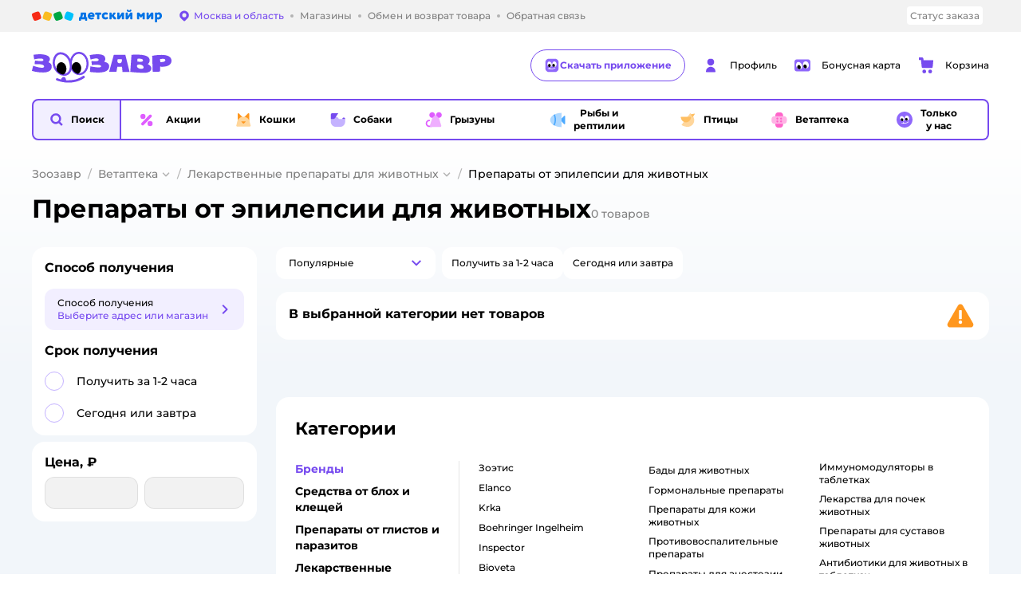

--- FILE ---
content_type: text/html; charset=utf-8
request_url: https://zoozavr.ru/catalog/index/name/ot_epilepsii/
body_size: 14410
content:
<!DOCTYPE html><html lang="ru"><head><meta charSet="utf-8"/><meta name="viewport" content="width=device-width, initial-scale=1"/><script async="" data-chunk="performanceLogger" src="https://go.detmir.st/js/production_31588b2a06f6b1/2879.2ec84b7a3cb14fcf.js"></script><script async="" data-chunk="app" src="https://go.detmir.st/js/production_31588b2a06f6b1/7846.3c651bb3db7d49e1.js" crossorigin="anonymous" fetchpriority="high" type="module"></script><script async="" data-chunk="app" src="https://go.detmir.st/js/production_31588b2a06f6b1/3524.581f6018976d97b4.js" crossorigin="anonymous" fetchpriority="high" type="module"></script><script async="" data-chunk="zoo" src="https://go.detmir.st/js/production_31588b2a06f6b1/705.2a7c723d99e36b52.chunk.js" crossorigin="anonymous"></script><script async="" data-chunk="zoo" src="https://go.detmir.st/js/production_31588b2a06f6b1/4065.e579fc5bf8c01fa5.chunk.js" crossorigin="anonymous"></script><script async="" data-chunk="app-components-GeoChooser" src="https://go.detmir.st/js/production_31588b2a06f6b1/3496.4bbd38c30f98e8e3.chunk.js" crossorigin="anonymous"></script><script async="" data-chunk="app-pages-Catalog" src="https://go.detmir.st/js/production_31588b2a06f6b1/3247.4d0c3c684676d9b9.chunk.js" crossorigin="anonymous"></script><script async="" data-chunk="app-pages-Catalog" src="https://go.detmir.st/js/production_31588b2a06f6b1/2634.2a61c6744cccad2f.chunk.js" crossorigin="anonymous"></script><script async="" data-chunk="app-pages-Catalog" src="https://go.detmir.st/js/production_31588b2a06f6b1/8965.9083c1fbfab2e981.chunk.js" crossorigin="anonymous"></script><script async="" data-chunk="app-pages-Catalog" src="https://go.detmir.st/js/production_31588b2a06f6b1/3788.084d2261811192f3.chunk.js" crossorigin="anonymous"></script><script async="" data-chunk="app-pages-Catalog" src="https://go.detmir.st/js/production_31588b2a06f6b1/6253.b1c18f1aa020af19.chunk.js" crossorigin="anonymous"></script><script async="" data-chunk="app-pages-Catalog" src="https://go.detmir.st/js/production_31588b2a06f6b1/1461.380eeca322debf62.chunk.js" crossorigin="anonymous"></script><script async="" data-chunk="app-pages-Catalog" src="https://go.detmir.st/js/production_31588b2a06f6b1/7211.b712c2889c93743f.chunk.js" crossorigin="anonymous"></script><script async="" data-chunk="app-pages-Catalog" src="https://go.detmir.st/js/production_31588b2a06f6b1/7316.a0ccfe186b984dba.chunk.js" crossorigin="anonymous"></script><script async="" data-chunk="app-pages-Catalog" src="https://go.detmir.st/js/production_31588b2a06f6b1/2968.e7015a35da13846c.chunk.js" crossorigin="anonymous"></script><script async="" data-chunk="app-pages-Catalog" src="https://go.detmir.st/js/production_31588b2a06f6b1/2529.5d345c5908d59043.chunk.js" crossorigin="anonymous"></script><script async="" data-chunk="app-pages-Catalog" src="https://go.detmir.st/js/production_31588b2a06f6b1/1928.dae23194f006dbfa.chunk.js" crossorigin="anonymous"></script><script async="" data-chunk="app-pages-Catalog" src="https://go.detmir.st/js/production_31588b2a06f6b1/5842.a3efedc33cf2b723.chunk.js" crossorigin="anonymous"></script><script async="" data-chunk="app-pages-Catalog" src="https://go.detmir.st/js/production_31588b2a06f6b1/1815.10dbcf63785950b2.chunk.js" crossorigin="anonymous"></script><script async="" data-chunk="app-pages-Catalog" src="https://go.detmir.st/js/production_31588b2a06f6b1/3324.e360e28fcafe1cdc.chunk.js" crossorigin="anonymous"></script><script async="" data-chunk="app-pages-Catalog" src="https://go.detmir.st/js/production_31588b2a06f6b1/7631.0fc66ebea21fc52d.chunk.js" crossorigin="anonymous"></script><script async="" data-chunk="app-pages-Catalog" src="https://go.detmir.st/js/production_31588b2a06f6b1/5547.974cd394ad66220c.chunk.js" crossorigin="anonymous"></script><script async="" data-chunk="app-pages-Catalog" src="https://go.detmir.st/js/production_31588b2a06f6b1/1199.7ef93fcda2333656.chunk.js" crossorigin="anonymous"></script><script async="" data-chunk="app-pages-Catalog" src="https://go.detmir.st/js/production_31588b2a06f6b1/6581.6278f30bc1416586.chunk.js" crossorigin="anonymous"></script><meta http-equiv="X-UA-Compatible" content="IE=edge"/><title>Препараты от эпилепсии для животных купить в интернет-магазине по низкой цене с доставкой в Москве</title><meta name="description" content="Препараты от эпилепсии для животных купить по цене от 0 ₽ ❤️ в интернет-магазине Зоозавр. Бесплатная доставка по Москве и России. В наличии 0 товаров. Скидки на препараты от эпилепсии для животных до 90%."/><meta name="robots" content="index,follow"/><link rel="canonical" href="https://zoozavr.ru/catalog/index/name/ot_epilepsii/"/><link data-chunk="app" rel="preload" as="style" href="https://go.detmir.st/css/production_31588b2a06f6b1/vendor.5ed2ae0bf92331b5.css"/><link data-chunk="app" rel="preload" as="style" href="https://go.detmir.st/css/production_31588b2a06f6b1/base.e003290c06f3f97f.css"/><link data-chunk="app" rel="preload" as="style" href="https://go.detmir.st/css/production_31588b2a06f6b1/1869.f6b87b7448c38959.css"/><link rel="preload" href="https://img.detmir.st/zpWa3f5WbSOa-E9zARO1FeokKRDNtWfziHW61J44xss/rs:fit:1635:240/g:ea/q:90/aHR0cHM6Ly9nby5kZXRtaXIuc3QvaW1hZ2VzL2Jhbm5lcnMvYjI1YzQxYTlmZjk4MTY1MDNkMzFhNTRkYmU3YmM5MzliY2U1Mzc1Yi5wbmc.webp" as="image" class="preloadImgEl" fetchPriority="high"/><script>let token = null;

window.logClientError = async error => {
  const { location, navigator } = window;

  const payload = [
    {
      client: 'ui',
      level: 'error',
      host: location.host,
      href: location.href,
      logger: error.type,
      requestId: null,
      message: error.message,
      stack: error.stack,
      description: JSON.stringify({
        userAgent: navigator.userAgent,
      }),
    },
  ];

  const apiUrl = new URL(window.detmirUtilityData.apiUrl);

  if (!token) {
    apiUrl.pathname = 'v1/tokens/csrf';
    try {
      const response = await fetch(apiUrl.toString(), { credentials: 'include' });
      token = (await response.json()).token;
    } catch (e) {
      // eslint-disable-next-line no-console
      console.error('Failed to fetch CSRF token:', e);
    }
  }

  apiUrl.pathname = 'v1/client-events';
  fetch(apiUrl.toString(), {
    method: 'POST',
    credentials: 'include',
    headers: {
      'Content-Type': 'application/json',
      'X-CSRF-Token': token,
    },
    body: JSON.stringify(payload),
  });
};
</script><script type="text/javascript" data-chunk="app">const MAX_ERRORS = 3;
let TOTAL_ERRORS_SENT = 0;
window.addEventListener(
  'error',
  event => {
    if (event.target.tagName === 'SCRIPT' && event.target.crossOrigin === 'anonymous') {
      if (TOTAL_ERRORS_SENT >= MAX_ERRORS) {
        return;
      }

      const el = event.target;
      const newScript = el.cloneNode();
      newScript.crossOrigin = undefined;
      document.head.appendChild(newScript);

      window.logClientError({
        type: 'JSERROR',
        message: `Ошибка загрузки скрипта: ${el.src}; Ошибка: ${event?.message ?? event?.error?.message} `,
        stack: event.stack,
      });
      TOTAL_ERRORS_SENT++;
    }
  },
  true
);
</script><script>window.detmirCountry='RU';</script><script>window.detmirUtilityData = {"arePerfMetricsEnabled":true,"appEnv":"production","apm":{"gatherPercentage":0.1,"serverUrl":"https://elk-rum.detmir.ru/"},"apiUrl":"https://api.detmir.ru/","routesFeatureFlags":{"isCardBindings":false,"isZooCharity":true,"hasEGiftCards":false,"isCoinsEnabled":false},"isRequestFromBot":true};</script><script>const unregisterServiceWorker = () => {
  if (window.navigator && navigator.serviceWorker) {
    navigator.serviceWorker.getRegistrations().then(registrations => {
      registrations.forEach(registration => {
        if (registration.scope === `${window.location.origin}/`) {
          registration.unregister();
        }
      });
    });
  }
};
unregisterServiceWorker();
</script><script type="text/javascript">const { pathname = '', hostname = '', search } = window.location || {};
const queryParams = new URLSearchParams(search);

let page = pathname;

if (pathname === '/cart/' && queryParams.get('step')) {
  // eslint-disable-next-line prefer-template
  page = pathname + '?step=' + queryParams.get('step');
}

const metrics = [
  {
    name: 'user_event',
    site: window.detmirUtilityData.appEnv ?? 'local',
    page,
    domain: hostname,
    event: 'pageview_start',
    value: 1,
  },
];
navigator.sendBeacon('https://telegraf.detmir-stats.ru/ui', JSON.stringify(metrics));
</script><link data-chunk="app" rel="stylesheet" href="https://go.detmir.st/css/production_31588b2a06f6b1/vendor.5ed2ae0bf92331b5.css" fetchPriority="high"/><link data-chunk="app" rel="stylesheet" href="https://go.detmir.st/css/production_31588b2a06f6b1/base.e003290c06f3f97f.css" fetchPriority="high"/><link data-chunk="app" rel="stylesheet" href="https://go.detmir.st/css/production_31588b2a06f6b1/1869.f6b87b7448c38959.css"/><script id="__LOADABLE_REQUIRED_CHUNKS__" type="application/json">[705,4065,3496,3247,2634,8965,3788,6253,1461,7211,7316,2968,2529,1928,5842,1815,3324,7631,5547,1199,6581]</script><script id="__LOADABLE_REQUIRED_CHUNKS___ext" type="application/json">{"namedChunks":["zoo","app-components-GeoChooser","app-pages-Catalog"]}</script><script>
          (function() {
            function getHtmlSelector(node) {
              if (!node) {
                return '';
              }
            
              let name = node.nodeName.toLowerCase();
              if (name === 'body') {
                return 'html>body';
              }
              if (node.id) {
                return name+'#'+node.id;
              }
              if (node.className && node.className.length) {
                name += '.' + [...node.classList.values()].join('.');
              }
              
              return getHtmlSelector(node.parentElement) + '>' + name;
            };
          
            window.detmirStartupClicks = [];
          
            function onClick(event) {
              if (window.detmirStartupClicks.length > 5) {
                window.detmirStartupClicks.shift();
              }
  
              window.detmirStartupClicks.push({ 
                time: performance.now ? performance.now() : Date.now(),
                target: getHtmlSelector(event.target) 
              });
            }
          
            document.addEventListener('click', onClick);
            
            document.addEventListener('detmirHydrateFinish', () => {
              window.removeEventListener('click', onClick);
            }, { once: true });
          })();
        </script><link rel="shortcut icon" type="image/x-icon" href="https://go.detmir.st/img/production_31588b2a06f6b1/a6e281d0cdd3b7688ce9d1e779be499e.ico"/><link rel="apple-touch-icon-precomposed" sizes="57x57" href="https://go.detmir.st/img/production_31588b2a06f6b1/4366014b937779703b3e9ff9cbfdcca9.png"/><link rel="apple-touch-icon-precomposed" sizes="114x114" href="https://go.detmir.st/img/production_31588b2a06f6b1/7cc6da8b358f5327301e6e0f0cc408ed.png"/><link rel="apple-touch-icon-precomposed" sizes="72x72" href="https://go.detmir.st/img/production_31588b2a06f6b1/fd4fcb89cba322c0799239dd7eca789d.png"/><link rel="apple-touch-icon-precomposed" sizes="144x144" href="https://go.detmir.st/img/production_31588b2a06f6b1/bbe555c7d90e984a2bea8ebc25c453c5.png"/><link rel="apple-touch-icon-precomposed" sizes="60x60" href="https://go.detmir.st/img/production_31588b2a06f6b1/73419ce25a7d6bd78936c4956ba07a0f.png"/><link rel="apple-touch-icon-precomposed" sizes="120x120" href="https://go.detmir.st/img/production_31588b2a06f6b1/ae2aaadab1f9d046fc2db3a94a4df0bb.png"/><link rel="apple-touch-icon-precomposed" sizes="76x76" href="https://go.detmir.st/img/production_31588b2a06f6b1/7764c298403e1da2e97b57f73b68f54a.png"/><link rel="apple-touch-icon-precomposed" sizes="152x152" href="https://go.detmir.st/img/production_31588b2a06f6b1/36b22870591246fa5d7455bfdf053f96.png"/><link rel="icon" type="image/png" href="https://go.detmir.st/img/production_31588b2a06f6b1/d5b38fe8fe1dbbdced0d9d547d705931.png" sizes="196x196"/><link rel="icon" type="image/png" href="https://go.detmir.st/img/production_31588b2a06f6b1/87969eb386f1d8019387241954c6cef8.png" sizes="96x96"/><link rel="icon" type="image/png" href="https://go.detmir.st/img/production_31588b2a06f6b1/702e8cf67aaede17991fb0901e9e2e69.png" sizes="32x32"/><link rel="icon" type="image/png" href="https://go.detmir.st/img/production_31588b2a06f6b1/0d9117105c6ab87bc0da69ebdbbc0293.png" sizes="16x16"/><link rel="icon" type="image/png" href="https://go.detmir.st/img/production_31588b2a06f6b1/a6a37b7365d67528466953e8c393b4dc.png" sizes="128x128"/><meta name="application-name" content=" "/><meta name="msapplication-TileColor" content="#FFFFFF"/><meta name="msapplication-TileImage" content="https://go.detmir.st/img/production_31588b2a06f6b1/05d3fb3387e88e52a1cda2d0e78882c9.png"/><meta name="msapplication-square70x70logo" content="https://go.detmir.st/img/production_31588b2a06f6b1/4b94774c1178712b53889c6b17498701.png"/><meta name="msapplication-square150x150logo" content="https://go.detmir.st/img/production_31588b2a06f6b1/9cad610878b8460caf869985d8e80413.png"/><meta name="msapplication-wide310x150logo" content="https://go.detmir.st/img/production_31588b2a06f6b1/e4ad874f1baf4ea67ac07f31cbb5579c.png"/><meta name="msapplication-square310x310logo" content="https://go.detmir.st/img/production_31588b2a06f6b1/05141228500dab1e75e731db79862eb2.png"/><meta property="og:type" content="website"/><meta property="og:url" content="https://zoozavr.ru"/><meta property="og:title" content="Препараты от эпилепсии для животных купить в интернет-магазине по низкой цене с доставкой в Москве"/><meta property="og:description" content="Препараты от эпилепсии для животных купить по цене от 0 ₽ ❤️ в интернет-магазине Зоозавр. Бесплатная доставка по Москве и России. В наличии 0 товаров. Скидки на препараты от эпилепсии для животных до 90%."/><meta property="og:image" content="https://go.detmir.st/img/production_31588b2a06f6b1/5983c121f6e01ff3a4b4f76392208554.png"/><meta property="fb:image" content="https://go.detmir.st/img/production_31588b2a06f6b1/5983c121f6e01ff3a4b4f76392208554.png"/><meta property="vk:image" content="https://go.detmir.st/img/production_31588b2a06f6b1/5983c121f6e01ff3a4b4f76392208554.png"/><meta property="twitter:image" content="https://go.detmir.st/img/production_31588b2a06f6b1/5983c121f6e01ff3a4b4f76392208554.png"/><meta property="og:image:width" content="1200"/><meta property="og:image:height" content="630"/><meta name="google-site-verification" content="H12mlaR4ux4mUKnx_ECZzODISfpLd6wlgAZVM5XZSYU"/><link rel="image_src" href="https://go.detmir.st/img/production_31588b2a06f6b1/5983c121f6e01ff3a4b4f76392208554.png"/></head><body class="theme-zoo"><div id="helpdesk-eddy-container"></div><div id="app-container"><link rel="preload" as="image" href="https://go.detmir.st/img/production_31588b2a06f6b1/cc1da3cbe876bf43d1266d45a3920347.svg" fetchPriority="high"/><!--$--><!--/$--><!--$--><!--/$--><div class="jrLsE"><header role="banner" class="header dnYar"><nav class="PudMh VRjKb" aria-label="Дополнительная навигация"><div class="dYvDm" data-testid="additionalNavigation"><div class="snSHG"><div class="uXoGs" data-testid="additionalNavigationLogo"><a href="https://www.detmir.ru" rel="nofollow" class="uXoGs QqgxY" data-testid="additionalNavigationLogoLink"> <span class="DrjxG">Детский мир</span></a></div><ul class="KPAvT zUEyg Xhmqa"><li class="IDSfq DDWSH uCnqS lGxNe zMhZG ujEdT IUqts" data-testid="additionalNavigationGeoChooser"><div class="kZXhq"><!--$--><!--$--><div style="position:relative"><button aria-haspopup="dialog" class="CeXKm yDUrO fVWeq FUKEd"><i class="JcNfr VaWwl FOSxX iyzfq hwAMY" aria-hidden="true"><svg xmlns="http://www.w3.org/2000/svg" xmlns:xlink="http://www.w3.org/1999/xlink" class="btLZs"><use xlink:href="/img/production_31588b2a06f6b1/bd25133c7f6a878d48e1820fe16c7e4a.svg#zoo_pin"></use></svg></i><span class="UJWGs">Выбор адреса доставки.</span><span data-testid="geoChooserLink" class="cHEVf Euniu aAxYk WrZzq">Москва и область</span></button><div></div><div role="dialog" aria-modal="true" aria-labelledby="regionConfirmationModalTitle" class="VbRAj Tfwnh NRspI jkbvF PIQhc HmquA"><div class="UKbKh"></div><div class="pMhYx nkntf"><div class="AznHm"><div class="yjjRv"><div class="SRIWH"><span data-testid="typography" class="Stsns LaUyi aAxYk WrZzq" id="regionConfirmationModalTitle">Ваш регион</span><span data-testid="typography" class="uuPaY PDJEW aAxYk QdjwF" aria-hidden="true"></span></div><img class="chvMC" src="https://go.detmir.st/img/production_31588b2a06f6b1/cc1da3cbe876bf43d1266d45a3920347.svg" alt="globe" fetchPriority="high" aria-hidden="true"/></div><div class="esVxi"><button type="button" role="button" class="zVAvY qYnhv LpqVT AIRxK cIstC"><span class="ExGnU"><span class="hJvCd">Верно!</span></span></button><button type="button" role="button" class="zVAvY LpqVT TRsPL gkABZ"><span class="ExGnU"><span class="hJvCd"><span class="YbExo">Нет, другой</span></span></span></button></div></div></div></div></div><!--/$--><!--/$--></div></li><li class="IDSfq DDWSH uCnqS lGxNe zMhZG mHiue uvvWN IUqts wRlrs"><a class="MhlEV" href="/shops/" target="_self" rel="nofollow"><span class="kZXhq">Магазины</span></a></li><li class="IDSfq DDWSH uCnqS lGxNe zMhZG mHiue uvvWN IUqts wRlrs"><a class="MhlEV" href="/pages/exchange_and_refund/" target="_self" rel="nofollow"><span class="kZXhq">Обмен и возврат товара</span></a></li><li class="IDSfq DDWSH uCnqS lGxNe zMhZG mHiue uvvWN IUqts wRlrs"><a class="MhlEV" href="/feedback/" target="_self" rel="nofollow"><span class="kZXhq">Обратная связь</span></a></li></ul></div><div class="fdHdW"><div class="zPwYX" data-testid="additionalNavigationOrderStatus"><a class="iZDJn" rel="nofollow" href="/profile/orders/">Статус заказа</a></div><!--$--><!--/$--></div></div></nav><div class="EWINM"><div class="VZsED"><!--$--><a href="/" class="Xxrvj HLuXs kCWcZ" title="Зоозавр" data-testid="logoLink"></a><a class="HXFmS" href="https://app.detmir.ru/zoo" target="_blank" rel="noreferrer"><i class="JcNfr fpZsC" aria-hidden="true"><svg xmlns="http://www.w3.org/2000/svg" xmlns:xlink="http://www.w3.org/1999/xlink" class="btLZs"><use xlink:href="/img/production_31588b2a06f6b1/bd25133c7f6a878d48e1820fe16c7e4a.svg#zoo_prof_about"></use></svg></i>Скачать приложение</a><!--/$--><!--$--><div class="nWLgI" data-testid="headerControlsBlock"><div class="dflCW tdrjI" data-testid="headerLoginBlock"><div class="WtDCv dflCW"><div class="AZCqi"><span class="ZVhka"><i class="JcNfr EEmQE bvDwa" aria-hidden="true"><svg xmlns="http://www.w3.org/2000/svg" xmlns:xlink="http://www.w3.org/1999/xlink" class="btLZs"><use xlink:href="/img/production_31588b2a06f6b1/bd25133c7f6a878d48e1820fe16c7e4a.svg#zoo_profile"></use></svg></i></span></div><a href="/profile/" class="YsSkZ" rel="nofollow" data-testid="headerLoginBlock"><span class="CMkkv">Профиль</span></a></div></div><div class="WtDCv nSlTC dflCW"><div class="AZCqi"><span class="ZVhka"><i class="JcNfr EEmQE" aria-hidden="true"><svg xmlns="http://www.w3.org/2000/svg" xmlns:xlink="http://www.w3.org/1999/xlink" class="btLZs"><use xlink:href="/img/production_31588b2a06f6b1/bd25133c7f6a878d48e1820fe16c7e4a.svg#zoo_prof_bonus_card"></use></svg></i></span></div><a href="https://bonus.detmir.ru/zoo-bonus/" class="YsSkZ" rel="nofollow" data-testid="headerBonusBlock"><span class="CMkkv">Бонусная карта</span></a></div><div class="WtDCv iridR dflCW"><div class="AZCqi"><span class="ZVhka"><i class="JcNfr EEmQE" aria-hidden="true"><svg xmlns="http://www.w3.org/2000/svg" xmlns:xlink="http://www.w3.org/1999/xlink" class="btLZs"><use xlink:href="/img/production_31588b2a06f6b1/bd25133c7f6a878d48e1820fe16c7e4a.svg#zoo_cart"></use></svg></i></span></div><a href="/cart/" class="YsSkZ" rel="nofollow" data-testid="headerCartBlock"><span class="CMkkv">Корзина</span></a></div></div><!--/$--></div></div><div class="LETnS FJSNm gDiZg"><button class="CeXKm HiIPx" data-testid="navigationBackground" role="button" type="button"><span class="tKljo">кнопка навигации</span></button><nav aria-label="Главное меню" class="jJFug"><div class="tweWM"><ul class="roTie"><!--$--><li data-dy="magnifier" class="NMROV tUJyR"><button class="CeXKm doJTR" role="button" type="button"><i class="JcNfr fpZsC OnuaM" aria-hidden="true"><svg xmlns="http://www.w3.org/2000/svg" xmlns:xlink="http://www.w3.org/1999/xlink" class="btLZs"><use xlink:href="/img/production_31588b2a06f6b1/bd25133c7f6a878d48e1820fe16c7e4a.svg#zoo_search"></use></svg></i><span>Поиск</span></button></li><!--/$--><!--$--><li class="NMROV qgBzF"><a class="doJTR" href="https://zoozavr.ru/actions/"><span style="background-image:url(https://go.detmir.st/images/siteMenu/5f109a2215df73758137fb470ece9f85202c5325.svg)" class="nVebk AoUVO"></span><span class="mJmwr">Акции</span></a></li><li class="NMROV qgBzF"><a class="doJTR" href="https://zoozavr.ru/catalog/index/name/cats/"><span style="background-image:url(https://go.detmir.st/images/siteMenu/862591a8c4ca0931b61198d8d001c9da5178777d.svg)" class="nVebk"></span><span class="mJmwr">Кошки</span></a></li><li class="NMROV qgBzF"><a class="doJTR" href="https://zoozavr.ru/catalog/index/name/dogs/"><span style="background-image:url(https://go.detmir.st/images/siteMenu/29974f2efaa70b2044e9d5f81e08b1253c95a6da.svg)" class="nVebk"></span><span class="mJmwr">Собаки</span></a></li><li class="NMROV qgBzF"><a class="doJTR" href="https://zoozavr.ru/catalog/index/name/rodents/"><span style="background-image:url(https://go.detmir.st/images/siteMenu/66e025a2dcb5f0b5542d4638dc2aa17a5bee40ec.svg)" class="nVebk"></span><span class="mJmwr">Грызуны</span></a></li><li class="NMROV qgBzF"><a class="doJTR" href="https://zoozavr.ru/catalog/index/name/fish_reptiles/"><span style="background-image:url(https://go.detmir.st/images/siteMenu/28ddcdff4b3af85004ed2d09147148970afbcb5c.svg)" class="nVebk"></span><span class="mJmwr">Рыбы и рептилии</span></a></li><li class="NMROV qgBzF"><a class="doJTR" href="https://zoozavr.ru/catalog/index/name/birds/"><span style="background-image:url(https://go.detmir.st/images/siteMenu/f9c7c193fcd1416b80737cafe8bfdf3f840784e9.svg)" class="nVebk"></span><span class="mJmwr">Птицы</span></a></li><li class="NMROV qgBzF"><a class="doJTR" href="https://zoozavr.ru/catalog/index/name/vetapteka/"><span style="background-image:url(https://go.detmir.st/images/siteMenu/bf804d48b3d6e5c669f736c0f28a8ee64c8067d6.svg)" class="nVebk"></span><span class="mJmwr">Ветаптека</span></a></li><li class="NMROV qgBzF"><a class="doJTR" href="https://zoozavr.ru/catalog/index/name/tolko_y_nas_zoo/"><span style="background-image:url(https://go.detmir.st/images/siteMenu/4b2de1110227c8c8d366eb85c9622aba62a644d6.svg)" class="nVebk"></span><span class="mJmwr">Только у нас</span></a></li><!--/$--></ul></div></nav><!--$--><div class="eNImK" style="height:0px"></div><!--/$--></div><!--$--><!--/$--><!--$--><!--/$--></header><!--$--><!--/$--><!--$--><script type="application/ld+json">{"@context":"https://schema.org","@type":"Product","name":"Препараты от эпилепсии для животных","offers":{"@type":"AggregateOffer","lowPrice":0,"highPrice":0,"url":"https://zoozavr.ru/catalog/index/name/ot_epilepsii/","priceCurrency":"RUB","offerCount":0},"aggregateRating":null}</script><!--/$--><main class="JZmLh FyyWo"><div class="EtpFX oKDBW"><!--$--><header class="cBJnG"><!--$--><script type="application/ld+json">{"@context":"https://schema.org","@type":"BreadcrumbList","itemListElement":[{"@type":"ListItem","position":"1","item":{"@id":"/","name":"Зоозавр"}},{"@type":"ListItem","position":"2","item":{"@id":"https://zoozavr.ru/catalog/index/name/vetapteka/","name":"⭐ Ветаптека"}},{"@type":"ListItem","position":"3","item":{"@id":"https://zoozavr.ru/catalog/index/name/lekpreparati/","name":"⭐ Лекарственные препараты для животных"}},{"@type":"ListItem","position":"4","item":{"@id":"https://zoozavr.ru/catalog/index/name/ot_epilepsii/","name":"⭐ Препараты от эпилепсии для животных"}}]}</script><nav class="yONMw" aria-label="breadcrumb"><ul class="MUTqd EqlWe" data-testid="breadcrumbsList"><li class="qGKvQ" data-testid="breadcrumbsItem"><i class="JcNfr VaWwl UoeHO" aria-hidden="true"><svg xmlns="http://www.w3.org/2000/svg" xmlns:xlink="http://www.w3.org/1999/xlink" class="btLZs"><use xlink:href="/img/production_31588b2a06f6b1/bd25133c7f6a878d48e1820fe16c7e4a.svg#zoo_arrow_short_left"></use></svg></i><div class="AqLqC MwQuB"><a href="/" class="WEBSQ" data-testid="linkComponentLink">Зоозавр</a><i class="JcNfr PiHza fEPyZ" aria-hidden="true"><svg xmlns="http://www.w3.org/2000/svg" xmlns:xlink="http://www.w3.org/1999/xlink" class="btLZs"><use xlink:href="/img/production_31588b2a06f6b1/bd25133c7f6a878d48e1820fe16c7e4a.svg#zoo_arrow_short_bottom"></use></svg></i></div></li><li class="qGKvQ zirzl" data-testid="breadcrumbsItem"><i class="JcNfr VaWwl UoeHO" aria-hidden="true"><svg xmlns="http://www.w3.org/2000/svg" xmlns:xlink="http://www.w3.org/1999/xlink" class="btLZs"><use xlink:href="/img/production_31588b2a06f6b1/bd25133c7f6a878d48e1820fe16c7e4a.svg#zoo_arrow_short_left"></use></svg></i><div class="AqLqC MwQuB"><a href="https://zoozavr.ru/catalog/index/name/vetapteka/" class="WEBSQ" data-testid="linkComponentLink">Ветаптека</a><i class="JcNfr PiHza fEPyZ" aria-hidden="true"><svg xmlns="http://www.w3.org/2000/svg" xmlns:xlink="http://www.w3.org/1999/xlink" class="btLZs"><use xlink:href="/img/production_31588b2a06f6b1/bd25133c7f6a878d48e1820fe16c7e4a.svg#zoo_arrow_short_bottom"></use></svg></i><div class="qmnbJ"><ul class="LtWWf"><li class="obADO"><a href="https://zoozavr.ru/catalog/index/name/protiv_bloh_kleshiy/" class="WEBSQ" data-testid="linkComponentLink">Средства от блох и клещей для животных</a></li><li class="obADO"><a href="https://zoozavr.ru/catalog/index/name/protiv_glistov_parazitov/" class="WEBSQ" data-testid="linkComponentLink">Препараты от глистов и паразитов для животных</a></li><li class="obADO"><a href="https://zoozavr.ru/catalog/index/name/lekpreparati/" class="WEBSQ" data-testid="linkComponentLink">Лекарственные препараты для животных</a></li><li class="obADO"><a href="https://zoozavr.ru/catalog/index/name/rashodnie_materialy/" class="WEBSQ" data-testid="linkComponentLink">Расходные материалы для животных</a></li><li class="obADO"><a href="https://zoozavr.ru/catalog/index/name/veterinary_pharmacy_cats/" class="WEBSQ" data-testid="linkComponentLink">Ветаптека для кошек</a></li><li class="obADO"><a href="https://zoozavr.ru/catalog/index/name/veterinary_drugs_dogs/" class="WEBSQ" data-testid="linkComponentLink">Ветаптека для собак</a></li></ul></div></div></li><li class="qGKvQ zirzl" data-testid="breadcrumbsItem"><i class="JcNfr VaWwl UoeHO" aria-hidden="true"><svg xmlns="http://www.w3.org/2000/svg" xmlns:xlink="http://www.w3.org/1999/xlink" class="btLZs"><use xlink:href="/img/production_31588b2a06f6b1/bd25133c7f6a878d48e1820fe16c7e4a.svg#zoo_arrow_short_left"></use></svg></i><div class="AqLqC MwQuB"><a href="https://zoozavr.ru/catalog/index/name/lekpreparati/" class="WEBSQ" data-testid="linkComponentLink">Лекарственные препараты для животных</a><i class="JcNfr PiHza fEPyZ" aria-hidden="true"><svg xmlns="http://www.w3.org/2000/svg" xmlns:xlink="http://www.w3.org/1999/xlink" class="btLZs"><use xlink:href="/img/production_31588b2a06f6b1/bd25133c7f6a878d48e1820fe16c7e4a.svg#zoo_arrow_short_bottom"></use></svg></i><div class="qmnbJ"><ul class="LtWWf"><li class="obADO"><a href="https://zoozavr.ru/catalog/index/name/bad_vitamin_gomeopatia/" class="WEBSQ" data-testid="linkComponentLink">Витамины, БАДы, гомеопатия для животных</a></li><li class="obADO"><a href="https://zoozavr.ru/catalog/index/name/korrekcia_povedenia/" class="WEBSQ" data-testid="linkComponentLink">Успокоительные для животных</a></li><li class="obADO"><a href="https://zoozavr.ru/catalog/index/name/gormony/" class="WEBSQ" data-testid="linkComponentLink">Гормональные препараты для животных</a></li><li class="obADO"><a href="https://zoozavr.ru/catalog/index/name/kontracetp/" class="WEBSQ" data-testid="linkComponentLink">Контрацептивы для животных</a></li><li class="obADO"><a href="https://zoozavr.ru/catalog/index/name/vivod_schersty/" class="WEBSQ" data-testid="linkComponentLink">Препараты для вывода шерсти для животных</a></li><li class="obADO"><a href="https://zoozavr.ru/catalog/index/name/protivovospolitelnie/" class="WEBSQ" data-testid="linkComponentLink">Противовоспалительные препараты для животных</a></li><li class="obADO"><a href="https://zoozavr.ru/catalog/index/name/dlia_kojhi_shersti/" class="WEBSQ" data-testid="linkComponentLink">Препараты для  кожи и шерсти животных</a></li><li class="obADO"><a href="https://zoozavr.ru/catalog/index/name/dlia_glaz_ushei/" class="WEBSQ" data-testid="linkComponentLink">Препараты для глаз и ушей животных</a></li><li class="obADO"><a href="https://zoozavr.ru/catalog/index/name/dlia_jkt/" class="WEBSQ" data-testid="linkComponentLink">Препараты для лечения ЖКТ животных</a></li><li class="obADO"><a href="https://zoozavr.ru/catalog/index/name/dlia_serdca/" class="WEBSQ" data-testid="linkComponentLink">Сердечные препараты для животных</a></li><li class="obADO"><a href="https://zoozavr.ru/catalog/index/name/dlia_pecheni/" class="WEBSQ" data-testid="linkComponentLink">Препараты для печени животных</a></li><li class="obADO"><a href="https://zoozavr.ru/catalog/index/name/dlia_pochek/" class="WEBSQ" data-testid="linkComponentLink">Препараты для почек животных</a></li><li class="obADO"><a href="https://zoozavr.ru/catalog/index/name/anestezia/" class="WEBSQ" data-testid="linkComponentLink">Препараты для анестезии и инъекций для животных</a></li><li class="obADO"><a href="https://zoozavr.ru/catalog/index/name/immunomoduliatori/" class="WEBSQ" data-testid="linkComponentLink">Иммуномодуляторы для животных</a></li><li class="obADO"><a href="https://zoozavr.ru/catalog/index/name/dlia_sustavov/" class="WEBSQ" data-testid="linkComponentLink">Хондропротекторы для суставов животных</a></li><li class="obADO"><a href="https://zoozavr.ru/catalog/index/name/antibiotiki/" class="WEBSQ" data-testid="linkComponentLink">Антибиотики и антисептики для животных</a></li><li class="obADO"><a href="https://zoozavr.ru/catalog/index/name/vakciny/" class="WEBSQ" data-testid="linkComponentLink">Вакцины и рецептурные препараты</a></li></ul></div></div></li><li class="qGKvQ" data-testid="breadcrumbsItem"><i class="JcNfr VaWwl UoeHO" aria-hidden="true"><svg xmlns="http://www.w3.org/2000/svg" xmlns:xlink="http://www.w3.org/1999/xlink" class="btLZs"><use xlink:href="/img/production_31588b2a06f6b1/bd25133c7f6a878d48e1820fe16c7e4a.svg#zoo_arrow_short_left"></use></svg></i><div class="AqLqC MwQuB"><span class="WEBSQ">Препараты от эпилепсии для животных</span><i class="JcNfr PiHza fEPyZ" aria-hidden="true"><svg xmlns="http://www.w3.org/2000/svg" xmlns:xlink="http://www.w3.org/1999/xlink" class="btLZs"><use xlink:href="/img/production_31588b2a06f6b1/bd25133c7f6a878d48e1820fe16c7e4a.svg#zoo_arrow_short_bottom"></use></svg></i></div></li></ul></nav><!--/$--><div class="dWWBg VESTw"><h1 class="wAzXW" data-testid="pageTitle">Препараты от эпилепсии для животных</h1><span data-testid="typography" class="KvLHh LaUyi BRmmk WrZzq">0<!-- --> <!-- -->товаров</span></div></header><!--/$--><div class="wZkMQ"><!--$--><!--/$--><div class="i-flocktory" data-fl-action="track-category-view" data-fl-category-id="51859"></div><!--$--><!--/$--><div class="rNpBQ" id="mainPageContainer"><div class="HZygt"><div class="ATDtW"><div class="fImCs"><div class="DaNOV"><!--$--><div class="hXYPP DfmmS"><div class="HCjdd"><div class="RXPeW"><div class="gOhlJ"><div class="XbzyJ"><!--$--><div><div class="fmQAN"><div class="BXyQl"><div class="eeREv FLSVO laEVj NimSf" data-testid="wrap"><button type="button" role="button" data-testid="toggleButton" aria-haspopup="listbox" aria-expanded="false" class="zVAvY xVOEN LpqVT"><span class="ExGnU"><span class="hJvCd"><span class="zYwGP">Популярные</span></span></span></button><div class="tiWNa"><span class="YlhYp" data-testid="value">Популярные</span></div><i class="JcNfr VaWwl WcvTG" aria-hidden="true" data-testid="iconRight"><svg xmlns="http://www.w3.org/2000/svg" xmlns:xlink="http://www.w3.org/1999/xlink" class="btLZs"><use xlink:href="/img/production_31588b2a06f6b1/bd25133c7f6a878d48e1820fe16c7e4a.svg#zoo_arrow_short_bottom"></use></svg></i></div><div class="DzAoX"><div class="fysXS WLSdH mUFAq" style="max-height:216px" data-testid="dropdownList" body-scroll-lock-ignore="true" role="listbox"><div class="ElOAJ tLTkW" data-testid="dropdownItem" role="option" aria-selected="true" id="dropdownItem-0"><div class="UnrdJ"><div class="Hhdba"><button class="CeXKm uQRUQ" data-testid="button" type="button"><span data-testid="typography" class="soEgP LaUyi aAxYk WrZzq">Популярные</span></button></div></div></div><div class="ElOAJ tLTkW" data-testid="dropdownItem" role="option" aria-selected="false" id="dropdownItem-1"><div class="UnrdJ"><div class="Hhdba"><button class="CeXKm uQRUQ" data-testid="button" type="button"><span data-testid="typography" class="LaUyi aAxYk WrZzq">Дешёвые</span></button></div></div></div><div class="ElOAJ tLTkW" data-testid="dropdownItem" role="option" aria-selected="false" id="dropdownItem-2"><div class="UnrdJ"><div class="Hhdba"><button class="CeXKm uQRUQ" data-testid="button" type="button"><span data-testid="typography" class="LaUyi aAxYk WrZzq">Дорогие</span></button></div></div></div><div class="ElOAJ tLTkW" data-testid="dropdownItem" role="option" aria-selected="false" id="dropdownItem-3"><div class="UnrdJ"><div class="Hhdba"><button class="CeXKm uQRUQ" data-testid="button" type="button"><span data-testid="typography" class="LaUyi aAxYk WrZzq">Новинки</span></button></div></div></div><div class="ElOAJ tLTkW" data-testid="dropdownItem" role="option" aria-selected="false" id="dropdownItem-4"><div class="UnrdJ"><div class="Hhdba"><button class="CeXKm uQRUQ" data-testid="button" type="button"><span data-testid="typography" class="LaUyi aAxYk WrZzq">Товары по акции</span></button></div></div></div><div class="ElOAJ tLTkW" data-testid="dropdownItem" role="option" aria-selected="false" id="dropdownItem-5"><div class="UnrdJ"><div class="Hhdba"><button class="CeXKm uQRUQ" data-testid="button" type="button"><span data-testid="typography" class="LaUyi aAxYk WrZzq">С высокой оценкой</span></button></div></div></div></div></div></div></div><!--$--><!--/$--></div><!--/$--></div><div class="Ycvmc"><!--$--><!--/$--></div></div><!--$--><div class="iebTd"><label class="sJmgd"><button aria-haspopup="dialog" class="CeXKm mEDOR UvKiv EbKfT jAMwr SNjft" role="button" type="button"><span class="xhool">Получить за 1-2 часа</span></button></label><label class="sJmgd"><button aria-haspopup="dialog" class="CeXKm mEDOR arDbX EbKfT jAMwr SNjft" role="button" type="button"><span class="xhool">Сегодня или завтра</span></button></label></div><!--/$--></div></div><!--$--><!--/$--><!--$--><!--/$--></div><!--/$--></div><!--$--><!--$--><div class="RvHkf" data-testid="deliveredProductsFloatingLabel"><div class="fkOfn">Забрать в магазине</div></div><div class="RvHkf" data-testid="deliveredProductsFloatingLabel"><div class="fkOfn HCHmo">Товары с другими способами получения</div></div><!--/$--><div class="WWjRD IZZBY"><p class="cOXcr">В выбранной категории нет товаров</p><i class="JcNfr svBeV RVfGJ" aria-hidden="true"><svg xmlns="http://www.w3.org/2000/svg" xmlns:xlink="http://www.w3.org/1999/xlink" class="btLZs"><use xlink:href="/img/production_31588b2a06f6b1/bd25133c7f6a878d48e1820fe16c7e4a.svg#zoo_other_attention"></use></svg></i></div><!--/$--><!--$--><!--/$--></div><div class="kryOR"><!--$--><!--/$--><!--$--><!--/$--><!--$--><!--/$--><!--$--><!--/$--><!--$--><!--/$--><!--$--><div class="gQMKW"><div class="YWMDp"></div></div><!--/$--><!--$--><!--/$--><!--$--><!--/$--><!--$--><!--/$--><!--$--><div class="Mtjzg"></div><!--/$--><!--$--><!--/$--><!--$--><section class="TAKOy BnZLp" data-testid="seoCrossLinksBlock"><h3 data-testid="typography" class="tnLzg WOZwE aAxYk MqCJM">Категории</h3><div class="CKzYl"><ul class="gjYWO"><li class="EBzkh"><button class="CeXKm vxcpW gPunv" role="button" type="button">Бренды</button></li><li class="EBzkh"><button class="CeXKm vxcpW" role="button" type="button">Средства от блох и клещей</button></li><li class="EBzkh"><button class="CeXKm vxcpW" role="button" type="button">Препараты от глистов и паразитов</button></li><li class="EBzkh"><button class="CeXKm vxcpW" role="button" type="button">Лекарственные препараты для животных</button></li><li class="EBzkh"><button class="CeXKm vxcpW" role="button" type="button">Расходные материалы для животных</button></li></ul><ul class="SvfrZ"><li class="ftYvn"><a href="/catalog/index/name/sortforbrand/brand/19206/" class="aMARU" data-testid="seoCrossLinksBlocksBaseLink">Зоэтис</a></li><li class="ftYvn"><a href="/catalog/index/name/sortforbrand/brand/18735/" class="aMARU" data-testid="seoCrossLinksBlocksBaseLink">Elanco</a></li><li class="ftYvn"><a href="/catalog/index/name/sortforbrand/brand/18852/" class="aMARU" data-testid="seoCrossLinksBlocksBaseLink">Krka</a></li><li class="ftYvn"><a href="/catalog/index/name/sortforbrand/brand/19246/" class="aMARU" data-testid="seoCrossLinksBlocksBaseLink">Boehringer Ingelheim</a></li><li class="ftYvn"><a href="/catalog/index/name/sortforbrand/brand/19287/" class="aMARU" data-testid="seoCrossLinksBlocksBaseLink">Inspector</a></li><li class="ftYvn"><a href="/catalog/index/name/sortforbrand/brand/22010/" class="aMARU" data-testid="seoCrossLinksBlocksBaseLink">Bioveta</a></li><li class="ftYvn"><a href="/catalog/index/name/sortforbrand/brand/19290/" class="aMARU" data-testid="seoCrossLinksBlocksBaseLink">Rolf Club 3D</a></li><li class="ftYvn"><a href="/catalog/index/name/sortforbrand/brand/18749/" class="aMARU" data-testid="seoCrossLinksBlocksBaseLink">Астрафарм</a></li><li class="ftYvn"><a href="/catalog/index/name/sortforbrand/brand/19601/" class="aMARU" data-testid="seoCrossLinksBlocksBaseLink">Apicenna</a></li><li class="ftYvn"><a href="/catalog/index/name/sortforbrand/brand/19035/" class="aMARU" data-testid="seoCrossLinksBlocksBaseLink">Барс</a></li><li class="ftYvn"><a href="/catalog/index/name/protiv_bloh_kleshiy/" class="aMARU" data-testid="seoCrossLinksBlocksBaseLink">Средства от блох</a></li><li class="ftYvn"><a href="/catalog/index/name/protiv_glistov_parazitov/" class="aMARU" data-testid="seoCrossLinksBlocksBaseLink">Препарат от глистов</a></li><li class="ftYvn"><a href="/catalog/index/name/lekpreparati/" class="aMARU" data-testid="seoCrossLinksBlocksBaseLink">Лекарственные препараты</a></li><li class="ftYvn"><a href="/catalog/index/name/rashodnie_materialy/" class="aMARU" data-testid="seoCrossLinksBlocksBaseLink">Расходные материалы</a></li><li class="ftYvn"><a href="/catalog/index/name/bad_vitamin_gomeopatia/" class="aMARU" data-testid="seoCrossLinksBlocksBaseLink">Бады для животных</a></li><li class="ftYvn"><a href="/catalog/index/name/gormony/" class="aMARU" data-testid="seoCrossLinksBlocksBaseLink">Гормональные препараты</a></li><li class="ftYvn"><a href="/catalog/index/name/dlia_kojhi_shersti/" class="aMARU" data-testid="seoCrossLinksBlocksBaseLink">Препараты для кожи животных</a></li><li class="ftYvn"><a href="/catalog/index/name/protivovospolitelnie/" class="aMARU" data-testid="seoCrossLinksBlocksBaseLink">Противовоспалительные препараты</a></li><li class="ftYvn"><a href="/catalog/index/name/anestezia/" class="aMARU" data-testid="seoCrossLinksBlocksBaseLink">Препараты для анестезии</a></li><li class="ftYvn"><a href="/catalog/index/name/dlia_glaz_ushei/" class="aMARU" data-testid="seoCrossLinksBlocksBaseLink">Капли для глаз животных</a></li><li class="ftYvn"><a href="/catalog/index/name/dlia_jkt/" class="aMARU" data-testid="seoCrossLinksBlocksBaseLink">Препараты для лечения пищеварения у животных</a></li><li class="ftYvn"><a href="/catalog/index/name/dlia_pecheni/" class="aMARU" data-testid="seoCrossLinksBlocksBaseLink">Лекарство для лечения печени животных</a></li><li class="ftYvn"><a href="/catalog/index/name/dlia_serdca/" class="aMARU" data-testid="seoCrossLinksBlocksBaseLink">Сердечные лекарства для животных</a></li><li class="ftYvn"><a href="/catalog/index/name/kontracetp/" class="aMARU" data-testid="seoCrossLinksBlocksBaseLink">Противозачаточные таблетки</a></li><li class="ftYvn"><a href="/catalog/index/name/immunomoduliatori/" class="aMARU" data-testid="seoCrossLinksBlocksBaseLink">Иммуномодуляторы в таблетках</a></li><li class="ftYvn"><a href="/catalog/index/name/dlia_pochek/" class="aMARU" data-testid="seoCrossLinksBlocksBaseLink">Лекарства для почек животных</a></li><li class="ftYvn"><a href="/catalog/index/name/dlia_sustavov/" class="aMARU" data-testid="seoCrossLinksBlocksBaseLink">Препараты для суставов животных</a></li><li class="ftYvn"><a href="/catalog/index/name/antibiotiki/" class="aMARU" data-testid="seoCrossLinksBlocksBaseLink">Антибиотики для животных в таблетках</a></li><li class="ftYvn"><a href="/catalog/index/name/korrekcia_povedenia/" class="aMARU" data-testid="seoCrossLinksBlocksBaseLink">Транквилизатор для животных</a></li><li class="ftYvn"><a href="/catalog/index/name/vetpasporta_oblojki/" class="aMARU" data-testid="seoCrossLinksBlocksBaseLink">Обложки на ветеринарные паспорта</a></li><li class="ftYvn"><a href="/catalog/index/name/pereviazochniy_material/" class="aMARU" data-testid="seoCrossLinksBlocksBaseLink">Бандаж для животных</a></li><li class="ftYvn"><a href="/catalog/index/name/sbor_analizov/" class="aMARU" data-testid="seoCrossLinksBlocksBaseLink">Наборы для сбора мочи</a></li><li class="ftYvn"><a href="/catalog/index/name/vorotnik_zaschitniy/" class="aMARU" data-testid="seoCrossLinksBlocksBaseLink">Защитные воротники для животных</a></li><li class="ftYvn"><a href="/catalog/index/name/poponi_fixacii/" class="aMARU" data-testid="seoCrossLinksBlocksBaseLink">Попоны для животных</a></li></ul></div></section><!--/$--></div></div><aside class="WKThy"><div class="vtJHP"><div class="DYRgy fImCs"><!--$--><div class="SUoYw" test-id="wrapperFasets"><div class="zrlsV" data-testid="customerDelivery"><!--$--><div class="VbZAH jfHuA"><span data-testid="typography" class="PDJEW aAxYk MqCJM">Способ получения</span><div class="tnSfr fEGIG PZTIn DVKsk"><span><span data-testid="deliveryTypeTitle" class="FvVZe Euniu aAxYk WrZzq">Способ получения</span><span class="rkxLV"><p data-testid="typography" class="Auxhi Euniu aAxYk WrZzq">Выберите адрес или магазин</p></span></span><i class="JcNfr VaWwl YogOg" aria-hidden="true"><svg xmlns="http://www.w3.org/2000/svg" xmlns:xlink="http://www.w3.org/1999/xlink" class="btLZs"><use xlink:href="/img/production_31588b2a06f6b1/bd25133c7f6a878d48e1820fe16c7e4a.svg#zoo_arrow_short_right"></use></svg></i><button aria-haspopup="dialog" class="CeXKm wacol" data-testid="receivingControlButton" role="button" type="button"><span class="aTpwD">Способ получения </span></button></div></div><!--/$--><span data-testid="typography" class="HkVzv PDJEW aAxYk MqCJM">Срок получения</span><div class="vCjOY"><label data-testid="radio-label" class="mLufa CJkBj WsXme HGGOF"><input type="radio" class="GfInd" data-testid="radio-input" name="EXPRESS"/><div class="tBIpN SJhMN"><div class=""><div class="tPBsl yypAU"></div></div><div class="ImTrN SJhMN"><div class=""><span data-testid="typography" class="vFkTD LaUyi aAxYk WrZzq">Получить за 1-2 часа</span></div></div></div></label><label data-testid="radio-label" class="mLufa CJkBj WsXme HGGOF"><input type="radio" class="GfInd" data-testid="radio-input" name="TOMORROW"/><div class="tBIpN SJhMN"><div class=""><div class="tPBsl yypAU"></div></div><div class="ImTrN SJhMN"><div class=""><span data-testid="typography" class="vFkTD LaUyi aAxYk WrZzq">Сегодня или завтра</span></div></div></div></label></div></div><div data-testid="price" class="wjUth gPclB"><div class="vadOS" data-testid="expander"><div class="VVGzB" id="filterTitle-price">Цена, ₽</div></div><div data-testid="rangePrice" aria-labelledby="filterTitle-price"><div class="UJRPg"><div class="EnWZF"><div class="miYCw CVEQV MesDc cXLyB wNqws"><div class="dWJbk"><input id="«R2asrcleudl»_InputComponent" disabled="" class="OKrIL JjJKM" placeholder=" " data-testid="priceInputMin" inputMode="numeric" enterKeyHint="done" name="min-price" value=""/></div><div class="lflLk"></div></div></div><div class="EnWZF"><div class="miYCw CVEQV cXLyB wNqws"><div class="dWJbk"><input id="«R2csrcleudl»_InputComponent" disabled="" class="OKrIL JjJKM" placeholder=" " data-testid="priceInputMax" inputMode="numeric" enterKeyHint="done" name="max-price" value=""/></div><div class="lflLk"></div></div></div></div></div></div><!--$--><!--/$--><div class="YZEfJ"></div></div><!--/$--></div></div></aside></div></div></div><!--$--><!--/$--></div></main><!--$--><footer role="contentinfo" class="hYRix kCtmr"><div class="pvLAT"><nav class="PkzWj" aria-label="Полезные ссылки"><div class="yyehH"><div class="BbdeU"><p class="CRXXO UXCkE">Наведите камеру, чтобы скачать приложение</p><ul class="fvxXL"><li><a class="CeXKm DPlpK huMRP btwMB YfZYH uHxUQ" href="https://apps.apple.com/ru/app/зоомагазин-зоозавр/id1586784532" target="_blank" rel="noopener noreferrer nofollow" title="App Store"><i class="JcNfr EEmQE" aria-hidden="true" data-testid="icon"><svg xmlns="http://www.w3.org/2000/svg" xmlns:xlink="http://www.w3.org/1999/xlink" class="btLZs"><use xlink:href="/img/production_31588b2a06f6b1/bd25133c7f6a878d48e1820fe16c7e4a.svg#zoo_soc_apple"></use></svg></i><span class="axCpD">App Store</span></a></li><li><a class="CeXKm DPlpK huMRP btwMB YfZYH uHxUQ" href="https://play.google.com/store/apps/details?id=ru.detmir.dmbonus.zoo&amp;hl=ru&amp;gl=RU" target="_blank" rel="noopener noreferrer nofollow" title="Google Play"><i class="JcNfr EEmQE" aria-hidden="true" data-testid="icon"><svg xmlns="http://www.w3.org/2000/svg" xmlns:xlink="http://www.w3.org/1999/xlink" class="btLZs"><use xlink:href="/img/production_31588b2a06f6b1/bd25133c7f6a878d48e1820fe16c7e4a.svg#zoo_soc_googleplay"></use></svg></i><span class="axCpD">Google Play</span></a></li><li><a class="CeXKm DPlpK huMRP btwMB YfZYH uHxUQ" href="https://appgallery.huawei.com/app/C105221551" target="_blank" rel="noopener noreferrer nofollow" title="AppGallery"><i class="JcNfr EEmQE" aria-hidden="true" data-testid="icon"><svg xmlns="http://www.w3.org/2000/svg" xmlns:xlink="http://www.w3.org/1999/xlink" class="btLZs"><use xlink:href="/img/production_31588b2a06f6b1/bd25133c7f6a878d48e1820fe16c7e4a.svg#zoo_soc_huawei"></use></svg></i><span class="axCpD">AppGallery</span></a></li><li><a class="CeXKm DPlpK huMRP btwMB YfZYH uHxUQ" href="https://www.rustore.ru/catalog/app/ru.detmir.dmbonus.zoo" target="_blank" rel="noopener noreferrer nofollow" title="RuStore"><i class="JcNfr EEmQE" aria-hidden="true" data-testid="icon"><svg xmlns="http://www.w3.org/2000/svg" xmlns:xlink="http://www.w3.org/1999/xlink" class="btLZs"><use xlink:href="/img/production_31588b2a06f6b1/bd25133c7f6a878d48e1820fe16c7e4a.svg#zoo_soc_rustore"></use></svg></i><span class="axCpD">RuStore</span></a></li></ul></div></div><ul class="YyDep jHKnQ"><li class="urEWQ"><span data-testid="typography" class="yCEQm aAxYk MqCJM jlLDa NlEim RNaHp">Зоомагазин</span><ul class="ZrWVo"><li class="FlqFO"><a class="zPqXV" href="https://zoozavr.ru/license/" rel="nofollow">Лицензия</a></li><li class="FlqFO"><a class="zPqXV" href="https://zoozavr.ru/kak-sdelat-zakaz/">Как сделать заказ</a></li><li class="FlqFO"><a class="zPqXV" href="https://zoozavr.ru/pages/shipping/">Доставка и оплата</a></li><li class="FlqFO"><a class="zPqXV" href="https://zoozavr.ru/pages/exchange_and_refund/">Обмен и возврат товара</a></li><li class="FlqFO"><a class="zPqXV" href="https://feedback.detmir.ru/pravila_prodazh/" rel="nofollow">Правила продажи</a></li><li class="FlqFO"><a class="zPqXV" href="https://zoozavr.ru/privacy_policy/">Политика конфиденциальности</a></li><li class="FlqFO"><a class="zPqXV" href="https://zoozavr.ru/pages/cookies/">Политика использования файлов cookie</a></li><li class="FlqFO"><a class="zPqXV" href="https://zoozavr.ru/akit/">Сертификат АКИТ</a></li><li class="FlqFO"><a class="zPqXV" href="https://zoozavr.ru/pages/certificates/">Сертификаты</a></li><li class="FlqFO"><a class="zPqXV" href="https://zoozavr.ru/feedback/" rel="nofollow">Обратная связь</a></li><li class="FlqFO"><a class="zPqXV" href="https://zoozavr.ru/karta-saita/">Карта сайта</a></li></ul></li><li class="urEWQ"><span data-testid="typography" class="yCEQm aAxYk MqCJM jlLDa NlEim RNaHp">Компания</span><ul class="ZrWVo"><li class="FlqFO"><a class="zPqXV" href="https://corp.detmir.ru/about/about_us/" rel="nofollow">О компании</a></li><li class="FlqFO"><a class="zPqXV" href="https://corp.detmir.ru/shareholders-and-investors/disclosure-information/material-facts/" rel="nofollow">Раскрытие информации</a></li><li class="FlqFO"><a class="zPqXV" href="https://corp.detmir.ru/shareholders-and-investors/shareholders_and_investors/" rel="nofollow">Инвесторам</a></li><li class="FlqFO"><a class="zPqXV" href="https://corp.detmir.ru/press-centre/news/" rel="nofollow">Пресс-центр</a></li><li class="FlqFO"><a class="zPqXV" href="https://corp.detmir.ru/zakupki/zakupki/2019/" rel="nofollow">Закупки</a></li><li class="FlqFO"><a class="zPqXV" href="https://corp.detmir.ru/predlozheniya-po-arende/?_ga=2.64942959.1736227255.1723441699-1733215253.1701679253" rel="nofollow">Аренда торговых помещений</a></li><li class="FlqFO"><a class="zPqXV" href="/hotline/">Горячая линия безопасности</a></li><li class="FlqFO"><a class="zPqXV" href="https://jobs.detmir.ru/zoozavr/" rel="nofollow">Вакансии</a></li><li class="FlqFO"><a class="zPqXV" href="https://corp.detmir.ru/contacts/" rel="nofollow">Контакты</a></li></ul></li><li class="urEWQ"><span data-testid="typography" class="yCEQm aAxYk MqCJM jlLDa NlEim RNaHp">Покупателям</span><ul class="ZrWVo"><li class="FlqFO"><a class="zPqXV" href="https://bonus.detmir.ru/zoo-bonus/" rel="nofollow">Бонусные карты</a></li><li class="FlqFO"><a class="zPqXV" href="https://egift.mgc-loyalty.ru/zoozavr/landing" rel="nofollow">Электронные подарочные сертификаты</a></li><li class="FlqFO"><a class="zPqXV" href="https://zoozavr.ru/profile/certificates/" rel="nofollow">Проверка баланса подарочной карты</a></li><li class="FlqFO"><a class="zPqXV" href="https://mokka.detmir.ru/" target="_blank" rel="nofollow">Оплата Мокка</a></li><li class="FlqFO"><a class="zPqXV" href="https://zoozavr.ru/catalog/index/name/sortforsale/is_sale/1/">Акции</a></li><li class="FlqFO"><a class="zPqXV" href="https://zoozavr.ru/profile/promocodes/">Промокоды</a></li><li class="FlqFO"><a class="zPqXV" href="https://zoozavr.ru/brands/">Бренды</a></li><li class="FlqFO"><a class="zPqXV" href="https://zoozavr.ru/reviews/">Отзывы</a></li><li class="FlqFO"><a class="zPqXV" href="https://zoozavr.ru/page/blog/" target="_blank">Блог</a></li><li class="FlqFO"><a class="zPqXV" href="https://zoozavr.ru/shops/">Магазины сети</a></li></ul></li><li class="urEWQ"><span data-testid="typography" class="yCEQm aAxYk MqCJM jlLDa NlEim RNaHp">Каталог</span><ul class="ZrWVo"><li class="FlqFO"><a class="zPqXV" href="https://zoozavr.ru/catalog/index/name/cats/">Товары для кошек</a></li><li class="FlqFO"><a class="zPqXV" href="https://zoozavr.ru/catalog/index/name/korm_dly_koshek/">Корм для кошек</a></li><li class="FlqFO"><a class="zPqXV" href="https://zoozavr.ru/catalog/index/name/odezhda_dlya_koshek/">Одежда для кошек</a></li><li class="FlqFO"><a class="zPqXV" href="https://zoozavr.ru/catalog/index/name/dogs/">Товары для собак</a></li><li class="FlqFO"><a class="zPqXV" href="https://zoozavr.ru/catalog/index/name/korm_dly_sobak/">Корм для собак</a></li><li class="FlqFO"><a class="zPqXV" href="https://zoozavr.ru/catalog/index/name/odezhda_dly_sobak/">Одежда для собак</a></li><li class="FlqFO"><a class="zPqXV" href="https://zoozavr.ru/catalog/index/name/vetapteka/">Ветаптека</a></li></ul></li></ul></nav><div class="SwyBa"><div class="FSjlJ"><p class="zJRPE">© <!-- -->2026<!-- --> ООО «ДМ»<!-- -->  •  <a class="BppVI hwgOw" href="https://zoozavr.ru/pages/terms-and-conditions/" target="_blank" rel="noreferrer">Правовые условия пользования сайтом</a></p><p class="zJRPE"><a class="BppVI" href="https://bonus.detmir.ru/personalization" target="_blank" rel="noreferrer">Используем рекомендательные технологии</a></p></div><div class="qeQLd"><ul class="ZLmhE"><li><a class="CeXKm DPlpK huMRP kbuta YfZYH uHxUQ" href="https://vk.ru/zoozavr.shop" target="_blank" rel="noreferrer nofollow" title="ВКонтакте"><i class="JcNfr EEmQE" aria-hidden="true" data-testid="icon"><svg xmlns="http://www.w3.org/2000/svg" xmlns:xlink="http://www.w3.org/1999/xlink" class="btLZs"><use xlink:href="/img/production_31588b2a06f6b1/bd25133c7f6a878d48e1820fe16c7e4a.svg#zoo_soc_vk_blue"></use></svg></i><span class="axCpD">ВКонтакте</span></a></li><li><a class="CeXKm DPlpK huMRP kbuta YfZYH uHxUQ" href="https://t.me/zoozavr_shop" target="_blank" rel="noreferrer nofollow" title="Telegram"><i class="JcNfr EEmQE" aria-hidden="true" data-testid="icon"><svg xmlns="http://www.w3.org/2000/svg" xmlns:xlink="http://www.w3.org/1999/xlink" class="btLZs"><use xlink:href="/img/production_31588b2a06f6b1/bd25133c7f6a878d48e1820fe16c7e4a.svg#zoo_soc_telegram"></use></svg></i><span class="axCpD">Telegram</span></a></li></ul><div class="SnQEJ"><form noValidate="" class="YhYVH" data-testid="subscriptionForm" method="post"><div class="EnWZF aywIK"><div class="miYCw iqIME wNqws"><div class="dWJbk"><input id="«R9aqdhl»_InputComponent" class="OKrIL" placeholder="Электронная почта" aria-invalid="false" data-testid="input" name="email" value=""/></div><div class="lflLk"></div></div></div><button type="submit" role="button" class="zVAvY iBIkl LpqVT AIRxK cIstC"><span class="ExGnU"><span class="hJvCd"><span class="HOERS"><i class="JcNfr EEmQE ewHxl" aria-hidden="true"><svg xmlns="http://www.w3.org/2000/svg" xmlns:xlink="http://www.w3.org/1999/xlink" class="btLZs"><use xlink:href="/img/production_31588b2a06f6b1/bd25133c7f6a878d48e1820fe16c7e4a.svg#zoo_arrow_long_right"></use></svg></i><span class="ujcJA">Подписаться</span></span></span></span></button></form></div></div></div><div class="VISWe"></div></div></footer><ul class="uWvjx"><li class="MVQZa"><div class="PRnSs">Продаем и доставляем товары в регионах:</div><ul class="JYQwd"><li class="QYqkz VWFGt"><button class="CeXKm bbguw"><span data-testid="typography" class="LaUyi aAxYk MqCJM">Москва и Московская область</span></button></li><li class="QYqkz"><button class="CeXKm bbguw"><span data-testid="typography" class="LaUyi aAxYk MqCJM">Санкт-Петербург и Ленинградская область</span></button></li><li class="QYqkz"><button class="CeXKm bbguw"><span data-testid="typography" class="LaUyi aAxYk MqCJM">Свердловская область</span></button></li><li class="QYqkz"><button class="CeXKm bbguw"><span data-testid="typography" class="LaUyi aAxYk MqCJM">Краснодарский край</span></button></li><li class="QYqkz"><button class="CeXKm bbguw"><span data-testid="typography" class="LaUyi aAxYk MqCJM">Башкортостан Республика</span></button></li><li class="QYqkz"><button class="CeXKm bbguw"><span data-testid="typography" class="LaUyi aAxYk MqCJM">Самарская область</span></button></li><li class="QYqkz"><button class="CeXKm bbguw"><span data-testid="typography" class="LaUyi aAxYk MqCJM">Челябинская область</span></button></li><li class="QYqkz"><button class="CeXKm bbguw"><span data-testid="typography" class="LaUyi aAxYk MqCJM">Татарстан Республика</span></button></li><li class="QYqkz"><button class="CeXKm bbguw"><span data-testid="typography" class="LaUyi aAxYk MqCJM">Новосибирская область</span></button></li><li class="QYqkz"><button class="CeXKm bbguw"><span data-testid="typography" class="LaUyi aAxYk MqCJM">Нижегородская область</span></button></li></ul></li><li class="MVQZa"><div class="OGRtA">А</div><ul class="JYQwd"><li class=""><button class="CeXKm bbguw QYqkz"><span data-testid="typography" class="LaUyi aAxYk WrZzq">Алтай Республика<!-- --> <!-- -->(Горно-Алтайск)</span></button></li><li class=""><button class="CeXKm bbguw QYqkz"><span data-testid="typography" class="LaUyi aAxYk WrZzq">Амурская область<!-- --> <!-- -->(Благовещенск)</span></button></li><li class=""><button class="CeXKm bbguw QYqkz"><span data-testid="typography" class="LaUyi aAxYk WrZzq">Архангельская область<!-- --> <!-- -->(Архангельск)</span></button></li><li class=""><button class="CeXKm bbguw QYqkz"><span data-testid="typography" class="LaUyi aAxYk WrZzq">Астраханская область<!-- --> <!-- -->(Астрахань)</span></button></li><li class=""><button class="CeXKm bbguw QYqkz"><span data-testid="typography" class="LaUyi aAxYk WrZzq">Адыгея Республика<!-- --> <!-- -->(Майкоп)</span></button></li><li class=""><button class="CeXKm bbguw QYqkz"><span data-testid="typography" class="LaUyi aAxYk WrZzq">Алтайский край<!-- --> <!-- -->(Барнаул)</span></button></li></ul></li><li class="MVQZa"><div class="OGRtA">Б</div><ul class="JYQwd"><li class=""><button class="CeXKm bbguw QYqkz"><span data-testid="typography" class="LaUyi aAxYk WrZzq">Башкортостан Республика<!-- --> <!-- -->(Уфа)</span></button></li><li class=""><button class="CeXKm bbguw QYqkz"><span data-testid="typography" class="LaUyi aAxYk WrZzq">Белгородская область<!-- --> <!-- -->(Белгород)</span></button></li><li class=""><button class="CeXKm bbguw QYqkz"><span data-testid="typography" class="LaUyi aAxYk WrZzq">Брянская область<!-- --> <!-- -->(Брянск)</span></button></li><li class=""><button class="CeXKm bbguw QYqkz"><span data-testid="typography" class="LaUyi aAxYk WrZzq">Бурятия Республика<!-- --> <!-- -->(Улан-Удэ)</span></button></li></ul></li><li class="MVQZa"><div class="OGRtA">В</div><ul class="JYQwd"><li class=""><button class="CeXKm bbguw QYqkz"><span data-testid="typography" class="LaUyi aAxYk WrZzq">Владимирская область<!-- --> <!-- -->(Владимир)</span></button></li><li class=""><button class="CeXKm bbguw QYqkz"><span data-testid="typography" class="LaUyi aAxYk WrZzq">Волгоградская область<!-- --> <!-- -->(Волгоград)</span></button></li><li class=""><button class="CeXKm bbguw QYqkz"><span data-testid="typography" class="LaUyi aAxYk WrZzq">Вологодская область<!-- --> <!-- -->(Вологда)</span></button></li><li class=""><button class="CeXKm bbguw QYqkz"><span data-testid="typography" class="LaUyi aAxYk WrZzq">Воронежская область<!-- --> <!-- -->(Воронеж)</span></button></li></ul></li><li class="MVQZa"><div class="OGRtA">Д</div><ul class="JYQwd"><li class=""><button class="CeXKm bbguw QYqkz"><span data-testid="typography" class="LaUyi aAxYk WrZzq">Дагестан Республика<!-- --> <!-- -->(Махачкала)</span></button></li></ul></li><li class="MVQZa"><div class="OGRtA">Е</div><ul class="JYQwd"><li class=""><button class="CeXKm bbguw QYqkz"><span data-testid="typography" class="LaUyi aAxYk WrZzq">Еврейская АО<!-- --> <!-- -->(Биробиджан)</span></button></li></ul></li><li class="MVQZa"><div class="OGRtA">З</div><ul class="JYQwd"><li class=""><button class="CeXKm bbguw QYqkz"><span data-testid="typography" class="LaUyi aAxYk WrZzq">Забайкальский край<!-- --> <!-- -->(Чита)</span></button></li></ul></li><li class="MVQZa"><div class="OGRtA">И</div><ul class="JYQwd"><li class=""><button class="CeXKm bbguw QYqkz"><span data-testid="typography" class="LaUyi aAxYk WrZzq">Ивановская область<!-- --> <!-- -->(Иваново)</span></button></li><li class=""><button class="CeXKm bbguw QYqkz"><span data-testid="typography" class="LaUyi aAxYk WrZzq">Ингушетия Республика<!-- --> <!-- -->(Магас)</span></button></li><li class=""><button class="CeXKm bbguw QYqkz"><span data-testid="typography" class="LaUyi aAxYk WrZzq">Иркутская область<!-- --> <!-- -->(Иркутск)</span></button></li></ul></li><li class="MVQZa"><div class="OGRtA">К</div><ul class="JYQwd"><li class=""><button class="CeXKm bbguw QYqkz"><span data-testid="typography" class="LaUyi aAxYk WrZzq">Кабардино-Балкарская Республика<!-- --> <!-- -->(Нальчик)</span></button></li><li class=""><button class="CeXKm bbguw QYqkz"><span data-testid="typography" class="LaUyi aAxYk WrZzq">Калининградская область<!-- --> <!-- -->(Калининград)</span></button></li><li class=""><button class="CeXKm bbguw QYqkz"><span data-testid="typography" class="LaUyi aAxYk WrZzq">Калмыкия Республика<!-- --> <!-- -->(Элиста)</span></button></li><li class=""><button class="CeXKm bbguw QYqkz"><span data-testid="typography" class="LaUyi aAxYk WrZzq">Калужская область<!-- --> <!-- -->(Калуга)</span></button></li><li class=""><button class="CeXKm bbguw QYqkz"><span data-testid="typography" class="LaUyi aAxYk WrZzq">Камчатский край<!-- --> <!-- -->(Петропавловск-Камчатский)</span></button></li><li class=""><button class="CeXKm bbguw QYqkz"><span data-testid="typography" class="LaUyi aAxYk WrZzq">Карачаево-Черкесская Республика<!-- --> <!-- -->(Черкесск)</span></button></li><li class=""><button class="CeXKm bbguw QYqkz"><span data-testid="typography" class="LaUyi aAxYk WrZzq">Карелия Республика<!-- --> <!-- -->(Петрозаводск)</span></button></li><li class=""><button class="CeXKm bbguw QYqkz"><span data-testid="typography" class="LaUyi aAxYk WrZzq">Кемеровская область<!-- --> <!-- -->(Кемерово)</span></button></li><li class=""><button class="CeXKm bbguw QYqkz"><span data-testid="typography" class="LaUyi aAxYk WrZzq">Кировская область<!-- --> <!-- -->(Киров)</span></button></li><li class=""><button class="CeXKm bbguw QYqkz"><span data-testid="typography" class="LaUyi aAxYk WrZzq">Коми Республика<!-- --> <!-- -->(Сыктывкар)</span></button></li><li class=""><button class="CeXKm bbguw QYqkz"><span data-testid="typography" class="LaUyi aAxYk WrZzq">Костромская область<!-- --> <!-- -->(Кострома)</span></button></li><li class=""><button class="CeXKm bbguw QYqkz"><span data-testid="typography" class="LaUyi aAxYk WrZzq">Краснодарский край<!-- --> <!-- -->(Краснодар)</span></button></li><li class=""><button class="CeXKm bbguw QYqkz"><span data-testid="typography" class="LaUyi aAxYk WrZzq">Красноярский край<!-- --> <!-- -->(Красноярск)</span></button></li><li class=""><button class="CeXKm bbguw QYqkz"><span data-testid="typography" class="LaUyi aAxYk WrZzq">Курганская область<!-- --> <!-- -->(Курган)</span></button></li><li class=""><button class="CeXKm bbguw QYqkz"><span data-testid="typography" class="LaUyi aAxYk WrZzq">Курская область<!-- --> <!-- -->(Курск)</span></button></li></ul></li><li class="MVQZa"><div class="OGRtA">Л</div><ul class="JYQwd"><li class=""><button class="CeXKm bbguw QYqkz"><span data-testid="typography" class="LaUyi aAxYk WrZzq">Липецкая область<!-- --> <!-- -->(Липецк)</span></button></li></ul></li><li class="MVQZa"><div class="OGRtA">М</div><ul class="JYQwd"><li class=""><button class="CeXKm bbguw QYqkz"><span data-testid="typography" class="LaUyi aAxYk WrZzq">Москва и Московская область<!-- --> <!-- -->(г. Москва)</span></button></li><li class=""><button class="CeXKm bbguw QYqkz"><span data-testid="typography" class="LaUyi aAxYk WrZzq">Марий Эл Республика<!-- --> <!-- -->(Йошкар-Ола)</span></button></li><li class=""><button class="CeXKm bbguw QYqkz"><span data-testid="typography" class="LaUyi aAxYk WrZzq">Мордовия Республика<!-- --> <!-- -->(Саранск)</span></button></li><li class=""><button class="CeXKm bbguw QYqkz"><span data-testid="typography" class="LaUyi aAxYk WrZzq">Магаданская область<!-- --> <!-- -->(Магадан)</span></button></li><li class=""><button class="CeXKm bbguw QYqkz"><span data-testid="typography" class="LaUyi aAxYk WrZzq">Мурманская область<!-- --> <!-- -->(Мурманск)</span></button></li></ul></li><li class="MVQZa"><div class="OGRtA">Н</div><ul class="JYQwd"><li class=""><button class="CeXKm bbguw QYqkz"><span data-testid="typography" class="LaUyi aAxYk WrZzq">Нижегородская область<!-- --> <!-- -->(Нижний Новгород)</span></button></li><li class=""><button class="CeXKm bbguw QYqkz"><span data-testid="typography" class="LaUyi aAxYk WrZzq">Новгородская область<!-- --> <!-- -->(Великий Новгород)</span></button></li><li class=""><button class="CeXKm bbguw QYqkz"><span data-testid="typography" class="LaUyi aAxYk WrZzq">Новосибирская область<!-- --> <!-- -->(Новосибирск)</span></button></li></ul></li><li class="MVQZa"><div class="OGRtA">О</div><ul class="JYQwd"><li class=""><button class="CeXKm bbguw QYqkz"><span data-testid="typography" class="LaUyi aAxYk WrZzq">Омская область<!-- --> <!-- -->(Омск)</span></button></li><li class=""><button class="CeXKm bbguw QYqkz"><span data-testid="typography" class="LaUyi aAxYk WrZzq">Оренбургская область<!-- --> <!-- -->(Оренбург)</span></button></li><li class=""><button class="CeXKm bbguw QYqkz"><span data-testid="typography" class="LaUyi aAxYk WrZzq">Орловская область<!-- --> <!-- -->(Орёл)</span></button></li></ul></li><li class="MVQZa"><div class="OGRtA">П</div><ul class="JYQwd"><li class=""><button class="CeXKm bbguw QYqkz"><span data-testid="typography" class="LaUyi aAxYk WrZzq">Пензенская область<!-- --> <!-- -->(Пенза)</span></button></li><li class=""><button class="CeXKm bbguw QYqkz"><span data-testid="typography" class="LaUyi aAxYk WrZzq">Пермский край<!-- --> <!-- -->(Пермь)</span></button></li><li class=""><button class="CeXKm bbguw QYqkz"><span data-testid="typography" class="LaUyi aAxYk WrZzq">Псковская область<!-- --> <!-- -->(Псков)</span></button></li><li class=""><button class="CeXKm bbguw QYqkz"><span data-testid="typography" class="LaUyi aAxYk WrZzq">Приморский край<!-- --> <!-- -->(Владивосток)</span></button></li></ul></li><li class="MVQZa"><div class="OGRtA">Р</div><ul class="JYQwd"><li class=""><button class="CeXKm bbguw QYqkz"><span data-testid="typography" class="LaUyi aAxYk WrZzq">Ростовская область<!-- --> <!-- -->(Ростов-на-Дону)</span></button></li><li class=""><button class="CeXKm bbguw QYqkz"><span data-testid="typography" class="LaUyi aAxYk WrZzq">Рязанская область<!-- --> <!-- -->(Рязань)</span></button></li></ul></li><li class="MVQZa"><div class="OGRtA">С</div><ul class="JYQwd"><li class=""><button class="CeXKm bbguw QYqkz"><span data-testid="typography" class="LaUyi aAxYk WrZzq">Самарская область<!-- --> <!-- -->(Самара)</span></button></li><li class=""><button class="CeXKm bbguw QYqkz"><span data-testid="typography" class="LaUyi aAxYk WrZzq">Санкт-Петербург и Ленинградская область<!-- --> <!-- -->(г. Санкт-Петербург)</span></button></li><li class=""><button class="CeXKm bbguw QYqkz"><span data-testid="typography" class="LaUyi aAxYk WrZzq">Саратовская область<!-- --> <!-- -->(Саратов)</span></button></li><li class=""><button class="CeXKm bbguw QYqkz"><span data-testid="typography" class="LaUyi aAxYk WrZzq">Саха Республика - Якутия<!-- --> <!-- -->(Якутск)</span></button></li><li class=""><button class="CeXKm bbguw QYqkz"><span data-testid="typography" class="LaUyi aAxYk WrZzq">Сахалинская область<!-- --> <!-- -->(Южно-Сахалинск)</span></button></li><li class=""><button class="CeXKm bbguw QYqkz"><span data-testid="typography" class="LaUyi aAxYk WrZzq">Северная Осетия - Алания Республика<!-- --> <!-- -->(Владикавказ)</span></button></li><li class=""><button class="CeXKm bbguw QYqkz"><span data-testid="typography" class="LaUyi aAxYk WrZzq">Свердловская область<!-- --> <!-- -->(Екатеринбург)</span></button></li><li class=""><button class="CeXKm bbguw QYqkz"><span data-testid="typography" class="LaUyi aAxYk WrZzq">Смоленская область<!-- --> <!-- -->(Смоленск)</span></button></li><li class=""><button class="CeXKm bbguw QYqkz"><span data-testid="typography" class="LaUyi aAxYk WrZzq">Ставропольский край<!-- --> <!-- -->(Ставрополь)</span></button></li></ul></li><li class="MVQZa"><div class="OGRtA">Т</div><ul class="JYQwd"><li class=""><button class="CeXKm bbguw QYqkz"><span data-testid="typography" class="LaUyi aAxYk WrZzq">Тамбовская область<!-- --> <!-- -->(Тамбов)</span></button></li><li class=""><button class="CeXKm bbguw QYqkz"><span data-testid="typography" class="LaUyi aAxYk WrZzq">Тверская область<!-- --> <!-- -->(Тверь)</span></button></li><li class=""><button class="CeXKm bbguw QYqkz"><span data-testid="typography" class="LaUyi aAxYk WrZzq">Томская область<!-- --> <!-- -->(Томск)</span></button></li><li class=""><button class="CeXKm bbguw QYqkz"><span data-testid="typography" class="LaUyi aAxYk WrZzq">Тульская область<!-- --> <!-- -->(Тула)</span></button></li><li class=""><button class="CeXKm bbguw QYqkz"><span data-testid="typography" class="LaUyi aAxYk WrZzq">Тыва Республика<!-- --> <!-- -->(Кызыл)</span></button></li><li class=""><button class="CeXKm bbguw QYqkz"><span data-testid="typography" class="LaUyi aAxYk WrZzq">Тюменская область<!-- --> <!-- -->(Тюмень)</span></button></li><li class=""><button class="CeXKm bbguw QYqkz"><span data-testid="typography" class="LaUyi aAxYk WrZzq">Татарстан Республика<!-- --> <!-- -->(Казань)</span></button></li></ul></li><li class="MVQZa"><div class="OGRtA">У</div><ul class="JYQwd"><li class=""><button class="CeXKm bbguw QYqkz"><span data-testid="typography" class="LaUyi aAxYk WrZzq">Удмуртская Республика<!-- --> <!-- -->(Ижевск)</span></button></li><li class=""><button class="CeXKm bbguw QYqkz"><span data-testid="typography" class="LaUyi aAxYk WrZzq">Ульяновская область<!-- --> <!-- -->(Ульяновск)</span></button></li></ul></li><li class="MVQZa"><div class="OGRtA">Х</div><ul class="JYQwd"><li class=""><button class="CeXKm bbguw QYqkz"><span data-testid="typography" class="LaUyi aAxYk WrZzq">Хабаровский край<!-- --> <!-- -->(Хабаровск)</span></button></li><li class=""><button class="CeXKm bbguw QYqkz"><span data-testid="typography" class="LaUyi aAxYk WrZzq">Хакасия Республика<!-- --> <!-- -->(Абакан)</span></button></li><li class=""><button class="CeXKm bbguw QYqkz"><span data-testid="typography" class="LaUyi aAxYk WrZzq">Ханты-Мансийский Автономный округ - Югра АО.<!-- --> <!-- -->(Ханты-Мансийск)</span></button></li></ul></li><li class="MVQZa"><div class="OGRtA">Ч</div><ul class="JYQwd"><li class=""><button class="CeXKm bbguw QYqkz"><span data-testid="typography" class="LaUyi aAxYk WrZzq">Челябинская область<!-- --> <!-- -->(Челябинск)</span></button></li><li class=""><button class="CeXKm bbguw QYqkz"><span data-testid="typography" class="LaUyi aAxYk WrZzq">Чеченская Республика<!-- --> <!-- -->(Грозный)</span></button></li><li class=""><button class="CeXKm bbguw QYqkz"><span data-testid="typography" class="LaUyi aAxYk WrZzq">Чувашская Республика - Чувашия.<!-- --> <!-- -->(Чебоксары)</span></button></li></ul></li><li class="MVQZa"><div class="OGRtA">Я</div><ul class="JYQwd"><li class=""><button class="CeXKm bbguw QYqkz"><span data-testid="typography" class="LaUyi aAxYk WrZzq">Ямало-Ненецкий АО.<!-- --> <!-- -->(Салехард)</span></button></li><li class=""><button class="CeXKm bbguw QYqkz"><span data-testid="typography" class="LaUyi aAxYk WrZzq">Ярославская область<!-- --> <!-- -->(Ярославль)</span></button></li></ul></li></ul><!--/$--></div><!--$--><!--/$--><!--$--><!--/$--><!--$--><!--/$--></div></body></html>

--- FILE ---
content_type: text/css; charset=utf-8
request_url: https://go.detmir.st/css/production_31588b2a06f6b1/base.e003290c06f3f97f.css
body_size: 34500
content:
@font-face{font-family:Circe;src:url(https://go.detmir.st/fonts/production_31588b2a06f6b1/e841c65b7d08e0aebc3a78bfaa327df5.eot);src:url(https://go.detmir.st/fonts/production_31588b2a06f6b1/6c28b088081c961225144278a4e42cf3.woff2) format("woff2"),url(https://go.detmir.st/fonts/production_31588b2a06f6b1/6444e13db38127d31ba2b497d0500090.woff) format("woff"),url(https://go.detmir.st/fonts/production_31588b2a06f6b1/12af16bb3c360852e31ead99e01114ad.ttf) format("truetype");font-weight:400;font-style:normal;font-display:swap}@font-face{font-family:Circe;src:url(https://go.detmir.st/fonts/production_31588b2a06f6b1/16df405a0723b7bda474166ee3b71d5c.eot);src:url(https://go.detmir.st/fonts/production_31588b2a06f6b1/cfdb632d059cf194f12a9b2801fd8474.woff2) format("woff2"),url(https://go.detmir.st/fonts/production_31588b2a06f6b1/fc2a6498c769c8351fc78ed012d3f8d7.woff) format("woff"),url(https://go.detmir.st/fonts/production_31588b2a06f6b1/c9a4a2a44c77cfe2df8d0884f6e6ac57.ttf) format("truetype");font-weight:700;font-style:normal;font-display:swap}@font-face{font-family:Circe;src:url(https://go.detmir.st/fonts/production_31588b2a06f6b1/9607f2141b91e16aab242dbeb28e647d.eot);src:url(https://go.detmir.st/fonts/production_31588b2a06f6b1/eabc62d103e4ac69d508b91db1358834.woff2) format("woff2"),url(https://go.detmir.st/fonts/production_31588b2a06f6b1/12b20b27b37b3f9da6dabd78af280d51.woff) format("woff"),url(https://go.detmir.st/fonts/production_31588b2a06f6b1/95f63d59c96589a11f05d38d6e231730.ttf) format("truetype");font-weight:800;font-style:normal;font-display:swap}@font-face{font-family:SFT Schrifted Eshe;src:url(https://go.detmir.st/fonts/production_31588b2a06f6b1/06bca0722ef3b6358699e857133e3d64.otf);font-weight:400;font-style:normal;font-display:swap}@font-face{font-family:SFT Schrifted Eshe;src:url(https://go.detmir.st/fonts/production_31588b2a06f6b1/a5207e1542fbf1d77f7f0daca8ef72c2.otf);font-weight:700;font-style:normal;font-display:swap}@font-face{font-family:SFT Schrifted Eshe;src:url(https://go.detmir.st/fonts/production_31588b2a06f6b1/e197eaebae2909537145ffaf019259d7.otf);font-weight:800;font-style:normal;font-display:swap}@font-face{font-family:Montserrat;src:url(https://go.detmir.st/fonts/production_31588b2a06f6b1/ff3bbe022d8721833b368d78d68c95dd.eot);src:url(https://go.detmir.st/fonts/production_31588b2a06f6b1/e649a2699120c10f1515ad7d507517a9.woff2) format("woff2"),url(https://go.detmir.st/fonts/production_31588b2a06f6b1/e2112ccc5534fc7be50c3ee17a14e800.woff) format("woff"),url(https://go.detmir.st/fonts/production_31588b2a06f6b1/b8c6753baa964ccac1ba2d030b288c73.ttf) format("truetype");font-weight:500;font-style:normal;font-display:swap}@font-face{font-family:Montserrat;src:url(https://go.detmir.st/fonts/production_31588b2a06f6b1/0c34dc0078a686f50fed9e72a96ec9fa.eot);src:url(https://go.detmir.st/fonts/production_31588b2a06f6b1/b8c6bf231f0ce4cad3c7ab5645e4dafb.woff2) format("woff2"),url(https://go.detmir.st/fonts/production_31588b2a06f6b1/93622b3b6be18e3d8f25c1eb21cb7e0e.woff) format("woff"),url(https://go.detmir.st/fonts/production_31588b2a06f6b1/50f0257aa1e905f4bfaf64dc290accb9.ttf) format("truetype");font-weight:700;font-style:normal;font-display:swap}@font-face{font-family:Montserrat;src:url(https://go.detmir.st/fonts/production_31588b2a06f6b1/a14cd4db1e78d27e61395f7efd2ec831.eot);src:url(https://go.detmir.st/fonts/production_31588b2a06f6b1/aa90551b39a6e3f262271cc5a0694fa6.woff2) format("woff2"),url(https://go.detmir.st/fonts/production_31588b2a06f6b1/0545a63833e38f0c355498fb66318f2d.woff) format("woff"),url(https://go.detmir.st/fonts/production_31588b2a06f6b1/6c8b198832c88c649faa08db5a98512d.ttf) format("truetype");font-weight:800;font-style:normal;font-display:swap}:root,:root .theme-dm{--dmt-text-primary:#000;--dmt-text-primary-rgb:0,0,0;--dmt-text-primary-d5:#000;--dmt-text-primary-d5-rgb:0,0,0;--dmt-text-secondary:rgba(0,0,0,0.5);--dmt-text-secondary-rgb:0,0,0;--dmt-text-secondary-d5:rgba(0,0,0,0.5);--dmt-text-secondary-d5-rgb:0,0,0;--dmt-text-disabled:rgba(0,0,0,0.3);--dmt-text-disabled-rgb:0,0,0;--dmt-text-disabled-d5:rgba(0,0,0,0.3);--dmt-text-disabled-d5-rgb:0,0,0;--dmt-text-inversed:#fff;--dmt-text-inversed-rgb:255,255,255;--dmt-text-inversed-d5:#f2f2f2;--dmt-text-inversed-d5-rgb:242,242,242;--dmt-link-default:#0073e6;--dmt-link-default-rgb:0,115,230;--dmt-link-default-d5:#0066cd;--dmt-link-default-d5-rgb:0,102,205;--dmt-link-inversed:hsla(0,0%,100%,0.7);--dmt-link-inversed-rgb:255,255,255;--dmt-link-inversed-d5:hsla(0,0%,94.9%,0.7);--dmt-link-inversed-d5-rgb:242,242,242;--dmt-icon-primary:#0073e6;--dmt-icon-primary-rgb:0,115,230;--dmt-icon-primary-d5:#0066cd;--dmt-icon-primary-d5-rgb:0,102,205;--dmt-icon-base:#000;--dmt-icon-base-rgb:0,0,0;--dmt-icon-base-d5:#000;--dmt-icon-base-d5-rgb:0,0,0;--dmt-icon-secondary:grey;--dmt-icon-secondary-rgb:128,128,128;--dmt-icon-secondary-d5:#737373;--dmt-icon-secondary-d5-rgb:115,115,115;--dmt-icon-tertiary:#b3b3b3;--dmt-icon-tertiary-rgb:179,179,179;--dmt-icon-tertiary-d5:#a6a6a6;--dmt-icon-tertiary-d5-rgb:166,166,166;--dmt-icon-inversed:#fff;--dmt-icon-inversed-rgb:255,255,255;--dmt-icon-inversed-d5:#f2f2f2;--dmt-icon-inversed-d5-rgb:242,242,242;--dmt-colors-surface-primary:#fff;--dmt-colors-surface-primary-rgb:255,255,255;--dmt-colors-surface-primary-d5:#f2f2f2;--dmt-colors-surface-primary-d5-rgb:242,242,242;--dmt-colors-surface-secondary:#ebf4fd;--dmt-colors-surface-secondary-rgb:235,244,253;--dmt-colors-surface-secondary-d5:#d4e7fb;--dmt-colors-surface-secondary-d5-rgb:212,231,251;--dmt-colors-surface-secondary-select:#ebf4fd;--dmt-colors-surface-secondary-select-rgb:235,244,253;--dmt-colors-surface-secondary-select-d5:#d4e7fb;--dmt-colors-surface-secondary-select-d5-rgb:212,231,251;--dmt-colors-surface-tertiary:#f2f2f2;--dmt-colors-surface-tertiary-rgb:242,242,242;--dmt-colors-surface-tertiary-d5:#e5e5e5;--dmt-colors-surface-tertiary-d5-rgb:229,229,229;--dmt-colors-surface-brand:#0073e6;--dmt-colors-surface-brand-rgb:0,115,230;--dmt-colors-surface-brand-d5:#0066cd;--dmt-colors-surface-brand-d5-rgb:0,102,205;--dmt-colors-surface-darkBackground:rgba(0,0,0,0.4);--dmt-colors-surface-darkBackground-rgb:0,0,0;--dmt-colors-surface-darkBackground-d5:rgba(0,0,0,0.4);--dmt-colors-surface-darkBackground-d5-rgb:0,0,0;--dmt-colors-surface-webPageBackground:#f2f6fa;--dmt-colors-surface-webPageBackground-rgb:242,246,250;--dmt-colors-surface-webPageBackground-d5:#e0e9f3;--dmt-colors-surface-webPageBackground-d5-rgb:224,233,243;--dmt-colors-surface-disabled:rgba(0,0,0,0.05);--dmt-colors-surface-disabled-rgb:0,0,0;--dmt-colors-surface-disabled-d5:rgba(0,0,0,0.05);--dmt-colors-surface-disabled-d5-rgb:0,0,0;--dmt-border-primary:rgba(0,0,0,0.08);--dmt-border-primary-rgb:0,0,0;--dmt-border-primary-d5:rgba(0,0,0,0.08);--dmt-border-primary-d5-rgb:0,0,0;--dmt-border-disabled:#e6e6e6;--dmt-border-disabled-rgb:230,230,230;--dmt-border-disabled-d5:#d9d9d9;--dmt-border-disabled-d5-rgb:217,217,217;--dmt-border-special-brand:#99c7f5;--dmt-border-special-brand-rgb:153,199,245;--dmt-border-special-brand-d5:#82baf3;--dmt-border-special-brand-d5-rgb:130,186,243;--dmt-border-special-brand-light:#ebf4fd;--dmt-border-special-brand-light-rgb:235,244,253;--dmt-border-special-brand-light-d5:#d4e7fb;--dmt-border-special-brand-light-d5-rgb:212,231,251;--dmt-border-inversed:#fff;--dmt-border-inversed-rgb:255,255,255;--dmt-border-inversed-d5:#f2f2f2;--dmt-border-inversed-d5-rgb:242,242,242;--dmt-border-base:#000;--dmt-border-base-rgb:0,0,0;--dmt-border-base-d5:#000;--dmt-border-base-d5-rgb:0,0,0;--dmt-border-active:#0073e6;--dmt-border-active-rgb:0,115,230;--dmt-border-active-d5:#0066cd;--dmt-border-active-d5-rgb:0,102,205;--dmt-colors-primary-dark:#0462bf;--dmt-colors-primary-dark-rgb:4,98,191;--dmt-colors-primary-dark-d5:#0355a6;--dmt-colors-primary-dark-d5-rgb:3,85,166;--dmt-colors-primary-normal:#0073e6;--dmt-colors-primary-normal-rgb:0,115,230;--dmt-colors-primary-normal-d5:#0066cd;--dmt-colors-primary-normal-d5-rgb:0,102,205;--dmt-colors-primary-light1:#2788e9;--dmt-colors-primary-light1-rgb:39,136,233;--dmt-colors-primary-light1-d5:#177be0;--dmt-colors-primary-light1-d5-rgb:23,123,224;--dmt-colors-primary-light2:#4d9ded;--dmt-colors-primary-light2-rgb:77,157,237;--dmt-colors-primary-light2-d5:#3690eb;--dmt-colors-primary-light2-d5-rgb:54,144,235;--dmt-colors-primary-light3:#99c7f5;--dmt-colors-primary-light3-rgb:153,199,245;--dmt-colors-primary-light3-d5:#82baf3;--dmt-colors-primary-light3-d5-rgb:130,186,243;--dmt-colors-primary-light4:#ebf4fd;--dmt-colors-primary-light4-rgb:235,244,253;--dmt-colors-primary-light4-d5:#d4e7fb;--dmt-colors-primary-light4-d5-rgb:212,231,251;--dmt-colors-secondary-dark:#0462bf;--dmt-colors-secondary-dark-rgb:4,98,191;--dmt-colors-secondary-dark-d5:#0355a6;--dmt-colors-secondary-dark-d5-rgb:3,85,166;--dmt-colors-secondary-normal:#0073e6;--dmt-colors-secondary-normal-rgb:0,115,230;--dmt-colors-secondary-normal-d5:#0066cd;--dmt-colors-secondary-normal-d5-rgb:0,102,205;--dmt-colors-secondary-light1:#2788e9;--dmt-colors-secondary-light1-rgb:39,136,233;--dmt-colors-secondary-light1-d5:#177be0;--dmt-colors-secondary-light1-d5-rgb:23,123,224;--dmt-colors-secondary-light2:#4d9ded;--dmt-colors-secondary-light2-rgb:77,157,237;--dmt-colors-secondary-light2-d5:#3690eb;--dmt-colors-secondary-light2-d5-rgb:54,144,235;--dmt-colors-secondary-light3:#99c7f5;--dmt-colors-secondary-light3-rgb:153,199,245;--dmt-colors-secondary-light3-d5:#82baf3;--dmt-colors-secondary-light3-d5-rgb:130,186,243;--dmt-colors-secondary-light4:#ebf4fd;--dmt-colors-secondary-light4-rgb:235,244,253;--dmt-colors-secondary-light4-d5:#d4e7fb;--dmt-colors-secondary-light4-d5-rgb:212,231,251;--dmt-colors-bonusCard-border-default:#ebf4fd;--dmt-colors-bonusCard-border-default-rgb:235,244,253;--dmt-colors-bonusCard-border-default-d5:#d4e7fb;--dmt-colors-bonusCard-border-default-d5-rgb:212,231,251;--dmt-colors-button_surface-alternative:#0073e6;--dmt-colors-button_surface-alternative-rgb:0,115,230;--dmt-colors-button_surface-alternative-d5:#0066cd;--dmt-colors-button_surface-alternative-d5-rgb:0,102,205;--dmt-colors-buttonClosing-surface-brand:#0073e6;--dmt-colors-buttonClosing-surface-brand-rgb:0,115,230;--dmt-colors-buttonClosing-surface-brand-d5:#0066cd;--dmt-colors-buttonClosing-surface-brand-d5-rgb:0,102,205;--dmt-colors-input-surface-special:#ebf4fd;--dmt-colors-input-surface-special-rgb:235,244,253;--dmt-colors-input-surface-special-d5:#d4e7fb;--dmt-colors-input-surface-special-d5-rgb:212,231,251;--dmt-colors-label-surface-brand:#0073e6;--dmt-colors-label-surface-brand-rgb:0,115,230;--dmt-colors-label-surface-brand-d5:#0066cd;--dmt-colors-label-surface-brand-d5-rgb:0,102,205;--dmt-colors-label-surface-alternative:#764aef;--dmt-colors-label-surface-alternative-rgb:118,74,239;--dmt-colors-label-surface-alternative-d5:#6433ed;--dmt-colors-label-surface-alternative-d5-rgb:100,51,237;--dmt-colors-label-surface-alternativeLight:#f2efff;--dmt-colors-label-surface-alternativeLight-rgb:242,239,255;--dmt-colors-label-surface-alternativeLight-d5:#ddd6ff;--dmt-colors-label-surface-alternativeLight-d5-rgb:221,214,255;--dmt-colors-label-border-brand:#99c7f5;--dmt-colors-label-border-brand-rgb:153,199,245;--dmt-colors-label-border-brand-d5:#82baf3;--dmt-colors-label-border-brand-d5-rgb:130,186,243;--dmt-colors-label-border-alternative:#c4b2ff;--dmt-colors-label-border-alternative-rgb:196,178,255;--dmt-colors-label-border-alternative-d5:#b099ff;--dmt-colors-label-border-alternative-d5-rgb:176,153,255;--dmt-color-label-surface-brandLight:#f2f6fa;--dmt-color-label-surface-brandLight-rgb:242,246,250;--dmt-color-label-surface-brandLight-d5:#e0e9f3;--dmt-color-label-surface-brandLight-d5-rgb:224,233,243;--dmt-colors-label-icon-alternative:#764aef;--dmt-colors-label-icon-alternative-rgb:118,74,239;--dmt-colors-label-icon-alternative-d5:#6433ed;--dmt-colors-label-icon-alternative-d5-rgb:100,51,237;--dmt-colors-pin_surface-specialBrand:#0073e6;--dmt-colors-pin_surface-specialBrand-rgb:0,115,230;--dmt-colors-pin_surface-specialBrand-d5:#0066cd;--dmt-colors-pin_surface-specialBrand-d5-rgb:0,102,205;--dmt-colors-pin_text-specialBrand:#0073e6;--dmt-colors-pin_text-specialBrand-rgb:0,115,230;--dmt-colors-pin_text-specialBrand-d5:#0066cd;--dmt-colors-pin_text-specialBrand-d5-rgb:0,102,205;--dmt-colors-switch-surface-brandDisable:rgba(0,115,230,0.3);--dmt-colors-switch-surface-brandDisable-rgb:0,115,230;--dmt-colors-switch-surface-brandDisable-d5:rgba(0,102,205,0.3);--dmt-colors-switch-surface-brandDisable-d5-rgb:0,102,205;--dmt-colors-tag-surface-brandLight:#ebf4fd;--dmt-colors-tag-surface-brandLight-rgb:235,244,253;--dmt-colors-tag-surface-brandLight-d5:#d4e7fb;--dmt-colors-tag-surface-brandLight-d5-rgb:212,231,251;--dmt-colors-tag-surface-brand:#0073e6;--dmt-colors-tag-surface-brand-rgb:0,115,230;--dmt-colors-tag-surface-brand-d5:#0066cd;--dmt-colors-tag-surface-brand-d5-rgb:0,102,205;--dmt-colors-tag-border-active:#0073e6;--dmt-colors-tag-border-active-rgb:0,115,230;--dmt-colors-tag-border-active-d5:#0066cd;--dmt-colors-tag-border-active-d5-rgb:0,102,205;--dmt-colors-colorWheel-border-base:rgba(0,0,0,0.2);--dmt-colors-colorWheel-border-base-rgb:0,0,0;--dmt-colors-colorWheel-border-base-d5:rgba(0,0,0,0.2);--dmt-colors-colorWheel-border-base-d5-rgb:0,0,0;--dmt-menu-bg:#0073e6;--dmt-menu-bg-rgb:0,115,230;--dmt-menu-bg-d5:#0066cd;--dmt-menu-bg-d5-rgb:0,102,205;--dmt-menu_bg_alt:#0073e6;--dmt-menu_bg_alt-rgb:0,115,230;--dmt-menu_bg_alt-d5:#0066cd;--dmt-menu_bg_alt-d5-rgb:0,102,205;--dmt-menu-text-color:#fff;--dmt-menu-text-color-rgb:255,255,255;--dmt-menu-text-color-d5:#f2f2f2;--dmt-menu-text-color-d5-rgb:242,242,242;--dmt-menu_icon:#fff;--dmt-menu_icon-rgb:255,255,255;--dmt-menu_icon-d5:#f2f2f2;--dmt-menu_icon-d5-rgb:242,242,242;--dmt-menu_border:#fff;--dmt-menu_border-rgb:255,255,255;--dmt-menu_border-d5:#f2f2f2;--dmt-menu_border-d5-rgb:242,242,242;--dmt-menu-search-bg:#fff;--dmt-menu-search-bg-rgb:255,255,255;--dmt-menu-search-bg-d5:#f2f2f2;--dmt-menu-search-bg-d5-rgb:242,242,242;--dmt-menu-more-bg:#0462bf;--dmt-menu-more-bg-rgb:4,98,191;--dmt-menu-more-bg-d5:#0355a6;--dmt-menu-more-bg-d5-rgb:3,85,166;--dmt-additional-navigation-bg:#ebf4fd;--dmt-additional-navigation-bg-rgb:235,244,253;--dmt-additional-navigation-bg-d5:#d4e7fb;--dmt-additional-navigation-bg-d5-rgb:212,231,251;--dmt-page-background:#f2f6fa;--dmt-page-background-rgb:242,246,250;--dmt-page-background-d5:#e0e9f3;--dmt-page-background-d5-rgb:224,233,243;--dmt-footer-background:#f2f6fa;--dmt-footer-background-rgb:242,246,250;--dmt-footer-background-d5:#e0e9f3;--dmt-footer-background-d5-rgb:224,233,243;--dmt-fs180:40px;--dmt-lh180:44px;--dmt-fs160:28px;--dmt-lh160:32px;--dmt-fs150:24px;--dmt-lh150:28px;--dmt-fs135:20px;--dmt-lh135:24px;--dmt-fs130:20px;--dmt-lh130:20px;--dmt-fs125:18px;--dmt-lh125:24px;--dmt-fs105:16px;--dmt-lh105:24px;--dmt-fs100:16px;--dmt-lh100:20px;--dmt-fs95:16px;--dmt-lh95:16px;--dmt-fs70:14px;--dmt-lh70:16px;--dmt-fs60:12px;--dmt-lh60:14px;--dmt-fs55:12px;--dmt-lh55:12px;--dmt-fs50:11px;--dmt-lh50:11px;--dmt-fs45:10px;--dmt-lh45:10px;--dmt-fs40:9px;--dmt-lh40:10px;--dmt-fs35:8px;--dmt-lh35:8px;--dmt-fwRegular:400;--dmt-fwBold:700;--dmt-fwExtraBold:800;--dmt-font-family:Circe}:root .theme-zoo{--dmt-text-primary:#000;--dmt-text-primary-rgb:0,0,0;--dmt-text-primary-d5:#000;--dmt-text-primary-d5-rgb:0,0,0;--dmt-text-secondary:rgba(0,0,0,0.5);--dmt-text-secondary-rgb:0,0,0;--dmt-text-secondary-d5:rgba(0,0,0,0.5);--dmt-text-secondary-d5-rgb:0,0,0;--dmt-text-disabled:rgba(0,0,0,0.3);--dmt-text-disabled-rgb:0,0,0;--dmt-text-disabled-d5:rgba(0,0,0,0.3);--dmt-text-disabled-d5-rgb:0,0,0;--dmt-text-inversed:#fff;--dmt-text-inversed-rgb:255,255,255;--dmt-text-inversed-d5:#f2f2f2;--dmt-text-inversed-d5-rgb:242,242,242;--dmt-link-default:#764aef;--dmt-link-default-rgb:118,74,239;--dmt-link-default-d5:#6433ed;--dmt-link-default-d5-rgb:100,51,237;--dmt-link-inversed:hsla(0,0%,100%,0.7);--dmt-link-inversed-rgb:255,255,255;--dmt-link-inversed-d5:hsla(0,0%,94.9%,0.7);--dmt-link-inversed-d5-rgb:242,242,242;--dmt-icon-primary:#764aef;--dmt-icon-primary-rgb:118,74,239;--dmt-icon-primary-d5:#6433ed;--dmt-icon-primary-d5-rgb:100,51,237;--dmt-icon-base:#000;--dmt-icon-base-rgb:0,0,0;--dmt-icon-base-d5:#000;--dmt-icon-base-d5-rgb:0,0,0;--dmt-icon-secondary:grey;--dmt-icon-secondary-rgb:128,128,128;--dmt-icon-secondary-d5:#737373;--dmt-icon-secondary-d5-rgb:115,115,115;--dmt-icon-tertiary:#b3b3b3;--dmt-icon-tertiary-rgb:179,179,179;--dmt-icon-tertiary-d5:#a6a6a6;--dmt-icon-tertiary-d5-rgb:166,166,166;--dmt-icon-inversed:#fff;--dmt-icon-inversed-rgb:255,255,255;--dmt-icon-inversed-d5:#f2f2f2;--dmt-icon-inversed-d5-rgb:242,242,242;--dmt-colors-surface-primary:#fff;--dmt-colors-surface-primary-rgb:255,255,255;--dmt-colors-surface-primary-d5:#f2f2f2;--dmt-colors-surface-primary-d5-rgb:242,242,242;--dmt-colors-surface-secondary:#f2efff;--dmt-colors-surface-secondary-rgb:242,239,255;--dmt-colors-surface-secondary-d5:#ddd6ff;--dmt-colors-surface-secondary-d5-rgb:221,214,255;--dmt-colors-surface-secondary-select:#f2efff;--dmt-colors-surface-secondary-select-rgb:242,239,255;--dmt-colors-surface-secondary-select-d5:#ddd6ff;--dmt-colors-surface-secondary-select-d5-rgb:221,214,255;--dmt-colors-surface-tertiary:#f2f2f2;--dmt-colors-surface-tertiary-rgb:242,242,242;--dmt-colors-surface-tertiary-d5:#e5e5e5;--dmt-colors-surface-tertiary-d5-rgb:229,229,229;--dmt-colors-surface-brand:#764aef;--dmt-colors-surface-brand-rgb:118,74,239;--dmt-colors-surface-brand-d5:#6433ed;--dmt-colors-surface-brand-d5-rgb:100,51,237;--dmt-colors-surface-darkBackground:rgba(0,0,0,0.4);--dmt-colors-surface-darkBackground-rgb:0,0,0;--dmt-colors-surface-darkBackground-d5:rgba(0,0,0,0.4);--dmt-colors-surface-darkBackground-d5-rgb:0,0,0;--dmt-colors-surface-webPageBackground:#f2efff;--dmt-colors-surface-webPageBackground-rgb:242,239,255;--dmt-colors-surface-webPageBackground-d5:#ddd6ff;--dmt-colors-surface-webPageBackground-d5-rgb:221,214,255;--dmt-colors-surface-disabled:rgba(0,0,0,0.05);--dmt-colors-surface-disabled-rgb:0,0,0;--dmt-colors-surface-disabled-d5:rgba(0,0,0,0.05);--dmt-colors-surface-disabled-d5-rgb:0,0,0;--dmt-border-primary:rgba(0,0,0,0.08);--dmt-border-primary-rgb:0,0,0;--dmt-border-primary-d5:rgba(0,0,0,0.08);--dmt-border-primary-d5-rgb:0,0,0;--dmt-border-disabled:#e6e6e6;--dmt-border-disabled-rgb:230,230,230;--dmt-border-disabled-d5:#d9d9d9;--dmt-border-disabled-d5-rgb:217,217,217;--dmt-border-special-brand:#c4b2ff;--dmt-border-special-brand-rgb:196,178,255;--dmt-border-special-brand-d5:#b099ff;--dmt-border-special-brand-d5-rgb:176,153,255;--dmt-border-special-brand-light:#f2efff;--dmt-border-special-brand-light-rgb:242,239,255;--dmt-border-special-brand-light-d5:#ddd6ff;--dmt-border-special-brand-light-d5-rgb:221,214,255;--dmt-border-inversed:#fff;--dmt-border-inversed-rgb:255,255,255;--dmt-border-inversed-d5:#f2f2f2;--dmt-border-inversed-d5-rgb:242,242,242;--dmt-border-base:#000;--dmt-border-base-rgb:0,0,0;--dmt-border-base-d5:#000;--dmt-border-base-d5-rgb:0,0,0;--dmt-border-active:#764aef;--dmt-border-active-rgb:118,74,239;--dmt-border-active-d5:#6433ed;--dmt-border-active-d5-rgb:100,51,237;--dmt-colors-primary-dark:#6702e7;--dmt-colors-primary-dark-rgb:103,2,231;--dmt-colors-primary-dark-d5:#5c02ce;--dmt-colors-primary-dark-d5-rgb:92,2,206;--dmt-colors-primary-normal:#764aef;--dmt-colors-primary-normal-rgb:118,74,239;--dmt-colors-primary-normal-d5:#6433ed;--dmt-colors-primary-normal-d5-rgb:100,51,237;--dmt-colors-primary-light1:#8f68fb;--dmt-colors-primary-light1-rgb:143,104,251;--dmt-colors-primary-light1-d5:#7d4ffa;--dmt-colors-primary-light1-d5-rgb:125,79,250;--dmt-colors-primary-light2:#a488ff;--dmt-colors-primary-light2-rgb:164,136,255;--dmt-colors-primary-light2-d5:#916fff;--dmt-colors-primary-light2-d5-rgb:145,111,255;--dmt-colors-primary-light3:#c4b2ff;--dmt-colors-primary-light3-rgb:196,178,255;--dmt-colors-primary-light3-d5:#b099ff;--dmt-colors-primary-light3-d5-rgb:176,153,255;--dmt-colors-primary-light4:#f2efff;--dmt-colors-primary-light4-rgb:242,239,255;--dmt-colors-primary-light4-d5:#ddd6ff;--dmt-colors-primary-light4-d5-rgb:221,214,255;--dmt-colors-secondary-dark:#6702e7;--dmt-colors-secondary-dark-rgb:103,2,231;--dmt-colors-secondary-dark-d5:#5c02ce;--dmt-colors-secondary-dark-d5-rgb:92,2,206;--dmt-colors-secondary-normal:#764aef;--dmt-colors-secondary-normal-rgb:118,74,239;--dmt-colors-secondary-normal-d5:#6433ed;--dmt-colors-secondary-normal-d5-rgb:100,51,237;--dmt-colors-secondary-light1:#8f68fb;--dmt-colors-secondary-light1-rgb:143,104,251;--dmt-colors-secondary-light1-d5:#7d4ffa;--dmt-colors-secondary-light1-d5-rgb:125,79,250;--dmt-colors-secondary-light2:#a488ff;--dmt-colors-secondary-light2-rgb:164,136,255;--dmt-colors-secondary-light2-d5:#916fff;--dmt-colors-secondary-light2-d5-rgb:145,111,255;--dmt-colors-secondary-light3:#c4b2ff;--dmt-colors-secondary-light3-rgb:196,178,255;--dmt-colors-secondary-light3-d5:#b099ff;--dmt-colors-secondary-light3-d5-rgb:176,153,255;--dmt-colors-secondary-light4:#f2efff;--dmt-colors-secondary-light4-rgb:242,239,255;--dmt-colors-secondary-light4-d5:#ddd6ff;--dmt-colors-secondary-light4-d5-rgb:221,214,255;--dmt-colors-bonusCard-border-default:#f2efff;--dmt-colors-bonusCard-border-default-rgb:242,239,255;--dmt-colors-bonusCard-border-default-d5:#ddd6ff;--dmt-colors-bonusCard-border-default-d5-rgb:221,214,255;--dmt-colors-button_surface-alternative:#764aef;--dmt-colors-button_surface-alternative-rgb:118,74,239;--dmt-colors-button_surface-alternative-d5:#6433ed;--dmt-colors-button_surface-alternative-d5-rgb:100,51,237;--dmt-colors-buttonClosing-surface-brand:#764aef;--dmt-colors-buttonClosing-surface-brand-rgb:118,74,239;--dmt-colors-buttonClosing-surface-brand-d5:#6433ed;--dmt-colors-buttonClosing-surface-brand-d5-rgb:100,51,237;--dmt-colors-input-surface-special:#f2efff;--dmt-colors-input-surface-special-rgb:242,239,255;--dmt-colors-input-surface-special-d5:#ddd6ff;--dmt-colors-input-surface-special-d5-rgb:221,214,255;--dmt-colors-label-surface-brand:#764aef;--dmt-colors-label-surface-brand-rgb:118,74,239;--dmt-colors-label-surface-brand-d5:#6433ed;--dmt-colors-label-surface-brand-d5-rgb:100,51,237;--dmt-colors-label-surface-alternative:#0073e6;--dmt-colors-label-surface-alternative-rgb:0,115,230;--dmt-colors-label-surface-alternative-d5:#0066cd;--dmt-colors-label-surface-alternative-d5-rgb:0,102,205;--dmt-colors-label-surface-alternativeLight:#ebf4fd;--dmt-colors-label-surface-alternativeLight-rgb:235,244,253;--dmt-colors-label-surface-alternativeLight-d5:#d4e7fb;--dmt-colors-label-surface-alternativeLight-d5-rgb:212,231,251;--dmt-colors-label-border-brand:#c4b2ff;--dmt-colors-label-border-brand-rgb:196,178,255;--dmt-colors-label-border-brand-d5:#b099ff;--dmt-colors-label-border-brand-d5-rgb:176,153,255;--dmt-colors-label-border-alternative:#99c7f5;--dmt-colors-label-border-alternative-rgb:153,199,245;--dmt-colors-label-border-alternative-d5:#82baf3;--dmt-colors-label-border-alternative-d5-rgb:130,186,243;--dmt-color-label-surface-brandLight:#f6f4ff;--dmt-color-label-surface-brandLight-rgb:246,244,255;--dmt-color-label-surface-brandLight-d5:#e1dbff;--dmt-color-label-surface-brandLight-d5-rgb:225,219,255;--dmt-colors-label-icon-alternative:#0073e6;--dmt-colors-label-icon-alternative-rgb:0,115,230;--dmt-colors-label-icon-alternative-d5:#0066cd;--dmt-colors-label-icon-alternative-d5-rgb:0,102,205;--dmt-colors-pin_surface-specialBrand:#764aef;--dmt-colors-pin_surface-specialBrand-rgb:118,74,239;--dmt-colors-pin_surface-specialBrand-d5:#6433ed;--dmt-colors-pin_surface-specialBrand-d5-rgb:100,51,237;--dmt-colors-pin_text-specialBrand:#764aef;--dmt-colors-pin_text-specialBrand-rgb:118,74,239;--dmt-colors-pin_text-specialBrand-d5:#6433ed;--dmt-colors-pin_text-specialBrand-d5-rgb:100,51,237;--dmt-colors-switch-surface-brandDisable:rgba(118,74,239,0.3);--dmt-colors-switch-surface-brandDisable-rgb:118,74,239;--dmt-colors-switch-surface-brandDisable-d5:rgba(100,51,237,0.3);--dmt-colors-switch-surface-brandDisable-d5-rgb:100,51,237;--dmt-colors-tag-surface-brandLight:#f2efff;--dmt-colors-tag-surface-brandLight-rgb:242,239,255;--dmt-colors-tag-surface-brandLight-d5:#ddd6ff;--dmt-colors-tag-surface-brandLight-d5-rgb:221,214,255;--dmt-colors-tag-surface-brand:#764aef;--dmt-colors-tag-surface-brand-rgb:118,74,239;--dmt-colors-tag-surface-brand-d5:#6433ed;--dmt-colors-tag-surface-brand-d5-rgb:100,51,237;--dmt-colors-tag-border-active:#764aef;--dmt-colors-tag-border-active-rgb:118,74,239;--dmt-colors-tag-border-active-d5:#6433ed;--dmt-colors-tag-border-active-d5-rgb:100,51,237;--dmt-colors-colorWheel-border-base:rgba(0,0,0,0.2);--dmt-colors-colorWheel-border-base-rgb:0,0,0;--dmt-colors-colorWheel-border-base-d5:rgba(0,0,0,0.2);--dmt-colors-colorWheel-border-base-d5-rgb:0,0,0;--dmt-menu-bg:#fff;--dmt-menu-bg-rgb:255,255,255;--dmt-menu-bg-d5:#f2f2f2;--dmt-menu-bg-d5-rgb:242,242,242;--dmt-menu_bg_alt:#764aef;--dmt-menu_bg_alt-rgb:118,74,239;--dmt-menu_bg_alt-d5:#6433ed;--dmt-menu_bg_alt-d5-rgb:100,51,237;--dmt-menu-text-color:#000;--dmt-menu-text-color-rgb:0,0,0;--dmt-menu-text-color-d5:#000;--dmt-menu-text-color-d5-rgb:0,0,0;--dmt-menu_icon:#764aef;--dmt-menu_icon-rgb:118,74,239;--dmt-menu_icon-d5:#6433ed;--dmt-menu_icon-d5-rgb:100,51,237;--dmt-menu_border:grey;--dmt-menu_border-rgb:128,128,128;--dmt-menu_border-d5:#737373;--dmt-menu_border-d5-rgb:115,115,115;--dmt-menu-search-bg:#f2efff;--dmt-menu-search-bg-rgb:242,239,255;--dmt-menu-search-bg-d5:#ddd6ff;--dmt-menu-search-bg-d5-rgb:221,214,255;--dmt-menu-more-bg:#f2efff;--dmt-menu-more-bg-rgb:242,239,255;--dmt-menu-more-bg-d5:#ddd6ff;--dmt-menu-more-bg-d5-rgb:221,214,255;--dmt-additional-navigation-bg:#f2f2f2;--dmt-additional-navigation-bg-rgb:242,242,242;--dmt-additional-navigation-bg-d5:#e5e5e5;--dmt-additional-navigation-bg-d5-rgb:229,229,229;--dmt-page-background:#f2f6fa;--dmt-page-background-rgb:242,246,250;--dmt-page-background-d5:#e0e9f3;--dmt-page-background-d5-rgb:224,233,243;--dmt-footer-background:#f2f6fa;--dmt-footer-background-rgb:242,246,250;--dmt-footer-background-d5:#e0e9f3;--dmt-footer-background-d5-rgb:224,233,243;--dmt-fs180:32px;--dmt-lh180:44px;--dmt-fs160:22px;--dmt-lh160:32px;--dmt-fs150:19px;--dmt-lh150:28px;--dmt-fs135:16px;--dmt-lh135:24px;--dmt-fs130:16px;--dmt-lh130:20px;--dmt-fs125:15px;--dmt-lh125:24px;--dmt-fs105:13px;--dmt-lh105:24px;--dmt-fs100:14px;--dmt-lh100:20px;--dmt-fs95:14px;--dmt-lh95:16px;--dmt-fs70:12px;--dmt-lh70:16px;--dmt-fs60:10px;--dmt-lh60:14px;--dmt-fs55:10px;--dmt-lh55:12px;--dmt-fs50:9px;--dmt-lh50:11px;--dmt-fs45:8px;--dmt-lh45:10px;--dmt-fs40:9px;--dmt-lh40:10px;--dmt-fs35:7px;--dmt-lh35:8px;--dmt-fwRegular:500;--dmt-fwBold:700;--dmt-fwExtraBold:800;--dmt-font-family:Montserrat}:root .theme-eshe{--dmt-text-primary:#000;--dmt-text-primary-rgb:0,0,0;--dmt-text-primary-d5:#000;--dmt-text-primary-d5-rgb:0,0,0;--dmt-text-secondary:rgba(0,0,0,0.5);--dmt-text-secondary-rgb:0,0,0;--dmt-text-secondary-d5:rgba(0,0,0,0.5);--dmt-text-secondary-d5-rgb:0,0,0;--dmt-text-disabled:rgba(0,0,0,0.3);--dmt-text-disabled-rgb:0,0,0;--dmt-text-disabled-d5:rgba(0,0,0,0.3);--dmt-text-disabled-d5-rgb:0,0,0;--dmt-text-inversed:#fff;--dmt-text-inversed-rgb:255,255,255;--dmt-text-inversed-d5:#f2f2f2;--dmt-text-inversed-d5-rgb:242,242,242;--dmt-link-default:#f53f95;--dmt-link-default-rgb:245,63,149;--dmt-link-default-d5:#f42788;--dmt-link-default-d5-rgb:244,39,136;--dmt-link-inversed:hsla(0,0%,100%,0.7);--dmt-link-inversed-rgb:255,255,255;--dmt-link-inversed-d5:hsla(0,0%,94.9%,0.7);--dmt-link-inversed-d5-rgb:242,242,242;--dmt-icon-primary:#000;--dmt-icon-primary-rgb:0,0,0;--dmt-icon-primary-d5:#000;--dmt-icon-primary-d5-rgb:0,0,0;--dmt-icon-base:#000;--dmt-icon-base-rgb:0,0,0;--dmt-icon-base-d5:#000;--dmt-icon-base-d5-rgb:0,0,0;--dmt-icon-secondary:grey;--dmt-icon-secondary-rgb:128,128,128;--dmt-icon-secondary-d5:#737373;--dmt-icon-secondary-d5-rgb:115,115,115;--dmt-icon-tertiary:#b3b3b3;--dmt-icon-tertiary-rgb:179,179,179;--dmt-icon-tertiary-d5:#a6a6a6;--dmt-icon-tertiary-d5-rgb:166,166,166;--dmt-icon-inversed:#fff;--dmt-icon-inversed-rgb:255,255,255;--dmt-icon-inversed-d5:#f2f2f2;--dmt-icon-inversed-d5-rgb:242,242,242;--dmt-colors-surface-primary:#fff;--dmt-colors-surface-primary-rgb:255,255,255;--dmt-colors-surface-primary-d5:#f2f2f2;--dmt-colors-surface-primary-d5-rgb:242,242,242;--dmt-colors-surface-secondary:#f2f2f2;--dmt-colors-surface-secondary-rgb:242,242,242;--dmt-colors-surface-secondary-d5:#e5e5e5;--dmt-colors-surface-secondary-d5-rgb:229,229,229;--dmt-colors-surface-secondary-select:#fff;--dmt-colors-surface-secondary-select-rgb:255,255,255;--dmt-colors-surface-secondary-select-d5:#f2f2f2;--dmt-colors-surface-secondary-select-d5-rgb:242,242,242;--dmt-colors-surface-tertiary:#f2f2f2;--dmt-colors-surface-tertiary-rgb:242,242,242;--dmt-colors-surface-tertiary-d5:#e5e5e5;--dmt-colors-surface-tertiary-d5-rgb:229,229,229;--dmt-colors-surface-brand:#00a743;--dmt-colors-surface-brand-rgb:0,167,67;--dmt-colors-surface-brand-d5:#008e39;--dmt-colors-surface-brand-d5-rgb:0,142,57;--dmt-colors-surface-darkBackground:rgba(0,0,0,0.4);--dmt-colors-surface-darkBackground-rgb:0,0,0;--dmt-colors-surface-darkBackground-d5:rgba(0,0,0,0.4);--dmt-colors-surface-darkBackground-d5-rgb:0,0,0;--dmt-colors-surface-webPageBackground:#f2f2f2;--dmt-colors-surface-webPageBackground-rgb:242,242,242;--dmt-colors-surface-webPageBackground-d5:#e5e5e5;--dmt-colors-surface-webPageBackground-d5-rgb:229,229,229;--dmt-colors-surface-disabled:rgba(0,0,0,0.05);--dmt-colors-surface-disabled-rgb:0,0,0;--dmt-colors-surface-disabled-d5:rgba(0,0,0,0.05);--dmt-colors-surface-disabled-d5-rgb:0,0,0;--dmt-border-primary:rgba(0,0,0,0.08);--dmt-border-primary-rgb:0,0,0;--dmt-border-primary-d5:rgba(0,0,0,0.08);--dmt-border-primary-d5-rgb:0,0,0;--dmt-border-disabled:#e6e6e6;--dmt-border-disabled-rgb:230,230,230;--dmt-border-disabled-d5:#d9d9d9;--dmt-border-disabled-d5-rgb:217,217,217;--dmt-border-special-brand:#b3b3b3;--dmt-border-special-brand-rgb:179,179,179;--dmt-border-special-brand-d5:#a6a6a6;--dmt-border-special-brand-d5-rgb:166,166,166;--dmt-border-special-brand-light:#f2f2f2;--dmt-border-special-brand-light-rgb:242,242,242;--dmt-border-special-brand-light-d5:#e5e5e5;--dmt-border-special-brand-light-d5-rgb:229,229,229;--dmt-border-inversed:#fff;--dmt-border-inversed-rgb:255,255,255;--dmt-border-inversed-d5:#f2f2f2;--dmt-border-inversed-d5-rgb:242,242,242;--dmt-border-base:#000;--dmt-border-base-rgb:0,0,0;--dmt-border-base-d5:#000;--dmt-border-base-d5-rgb:0,0,0;--dmt-border-active:#000;--dmt-border-active-rgb:0,0,0;--dmt-border-active-d5:#000;--dmt-border-active-d5-rgb:0,0,0;--dmt-colors-primary-dark:#008a38;--dmt-colors-primary-dark-rgb:0,138,56;--dmt-colors-primary-dark-d5:#00712e;--dmt-colors-primary-dark-d5-rgb:0,113,46;--dmt-colors-primary-normal:#00a743;--dmt-colors-primary-normal-rgb:0,167,67;--dmt-colors-primary-normal-d5:#008e39;--dmt-colors-primary-normal-d5-rgb:0,142,57;--dmt-colors-primary-light1:#07d259;--dmt-colors-primary-light1-rgb:7,210,89;--dmt-colors-primary-light1-d5:#06b94f;--dmt-colors-primary-light1-d5-rgb:6,185,79;--dmt-colors-primary-light2:#57e075;--dmt-colors-primary-light2-rgb:87,224,117;--dmt-colors-primary-light2-d5:#41dc63;--dmt-colors-primary-light2-d5-rgb:65,220,99;--dmt-colors-primary-light3:#9be9ab;--dmt-colors-primary-light3-rgb:155,233,171;--dmt-colors-primary-light3-d5:#86e499;--dmt-colors-primary-light3-d5-rgb:134,228,153;--dmt-colors-primary-light4:#f0fcf2;--dmt-colors-primary-light4-rgb:240,252,242;--dmt-colors-primary-light4-d5:#dbf8e0;--dmt-colors-primary-light4-d5-rgb:219,248,224;--dmt-colors-secondary-dark:#dc2982;--dmt-colors-secondary-dark-rgb:220,41,130;--dmt-colors-secondary-dark-d5:#ca2175;--dmt-colors-secondary-dark-d5-rgb:202,33,117;--dmt-colors-secondary-normal:#f53f95;--dmt-colors-secondary-normal-rgb:245,63,149;--dmt-colors-secondary-normal-d5:#f42788;--dmt-colors-secondary-normal-d5-rgb:244,39,136;--dmt-colors-secondary-light1:#ff83b3;--dmt-colors-secondary-light1-rgb:255,131,179;--dmt-colors-secondary-light1-d5:#ff6aa3;--dmt-colors-secondary-light1-d5-rgb:255,106,163;--dmt-colors-secondary-light2:#ffb0cb;--dmt-colors-secondary-light2-rgb:255,176,203;--dmt-colors-secondary-light2-d5:#ff97ba;--dmt-colors-secondary-light2-d5-rgb:255,151,186;--dmt-colors-secondary-light3:#ffd9e3;--dmt-colors-secondary-light3-rgb:255,217,227;--dmt-colors-secondary-light3-d5:#ffc0d0;--dmt-colors-secondary-light3-d5-rgb:255,192,208;--dmt-colors-secondary-light4:#ffecf0;--dmt-colors-secondary-light4-rgb:255,236,240;--dmt-colors-secondary-light4-d5:#ffd3dc;--dmt-colors-secondary-light4-d5-rgb:255,211,220;--dmt-colors-bonusCard-border-default:#f2f2f2;--dmt-colors-bonusCard-border-default-rgb:242,242,242;--dmt-colors-bonusCard-border-default-d5:#e5e5e5;--dmt-colors-bonusCard-border-default-d5-rgb:229,229,229;--dmt-colors-button_surface-alternative:#00a743;--dmt-colors-button_surface-alternative-rgb:0,167,67;--dmt-colors-button_surface-alternative-d5:#008e39;--dmt-colors-button_surface-alternative-d5-rgb:0,142,57;--dmt-colors-buttonClosing-surface-brand:#000;--dmt-colors-buttonClosing-surface-brand-rgb:0,0,0;--dmt-colors-buttonClosing-surface-brand-d5:#000;--dmt-colors-buttonClosing-surface-brand-d5-rgb:0,0,0;--dmt-colors-input-surface-special:#fff;--dmt-colors-input-surface-special-rgb:255,255,255;--dmt-colors-input-surface-special-d5:#f2f2f2;--dmt-colors-input-surface-special-d5-rgb:242,242,242;--dmt-colors-label-surface-brand:#000;--dmt-colors-label-surface-brand-rgb:0,0,0;--dmt-colors-label-surface-brand-d5:#000;--dmt-colors-label-surface-brand-d5-rgb:0,0,0;--dmt-colors-label-surface-alternative:#000;--dmt-colors-label-surface-alternative-rgb:0,0,0;--dmt-colors-label-surface-alternative-d5:#000;--dmt-colors-label-surface-alternative-d5-rgb:0,0,0;--dmt-colors-label-surface-alternativeLight:#f2f2f2;--dmt-colors-label-surface-alternativeLight-rgb:242,242,242;--dmt-colors-label-surface-alternativeLight-d5:#e5e5e5;--dmt-colors-label-surface-alternativeLight-d5-rgb:229,229,229;--dmt-colors-label-border-brand:#b3b3b3;--dmt-colors-label-border-brand-rgb:179,179,179;--dmt-colors-label-border-brand-d5:#a6a6a6;--dmt-colors-label-border-brand-d5-rgb:166,166,166;--dmt-colors-label-border-alternative:#b3b3b3;--dmt-colors-label-border-alternative-rgb:179,179,179;--dmt-colors-label-border-alternative-d5:#a6a6a6;--dmt-colors-label-border-alternative-d5-rgb:166,166,166;--dmt-colors-label-icon-alternative:#000;--dmt-colors-label-icon-alternative-rgb:0,0,0;--dmt-colors-label-icon-alternative-d5:#000;--dmt-colors-label-icon-alternative-d5-rgb:0,0,0;--dmt-color-label-surface-brandLight:#f2f2f2;--dmt-color-label-surface-brandLight-rgb:242,242,242;--dmt-color-label-surface-brandLight-d5:#e5e5e5;--dmt-color-label-surface-brandLight-d5-rgb:229,229,229;--dmt-colors-pin_surface-specialBrand:#000;--dmt-colors-pin_surface-specialBrand-rgb:0,0,0;--dmt-colors-pin_surface-specialBrand-d5:#000;--dmt-colors-pin_surface-specialBrand-d5-rgb:0,0,0;--dmt-colors-pin_text-specialBrand:#000;--dmt-colors-pin_text-specialBrand-rgb:0,0,0;--dmt-colors-pin_text-specialBrand-d5:#000;--dmt-colors-pin_text-specialBrand-d5-rgb:0,0,0;--dmt-colors-switch-surface-brandDisable:rgba(245,63,149,0.3);--dmt-colors-switch-surface-brandDisable-rgb:245,63,149;--dmt-colors-switch-surface-brandDisable-d5:rgba(244,39,136,0.3);--dmt-colors-switch-surface-brandDisable-d5-rgb:244,39,136;--dmt-colors-tag-surface-brandLight:#ffecf0;--dmt-colors-tag-surface-brandLight-rgb:255,236,240;--dmt-colors-tag-surface-brandLight-d5:#ffd3dc;--dmt-colors-tag-surface-brandLight-d5-rgb:255,211,220;--dmt-colors-tag-surface-brand:#f53f95;--dmt-colors-tag-surface-brand-rgb:245,63,149;--dmt-colors-tag-surface-brand-d5:#f42788;--dmt-colors-tag-surface-brand-d5-rgb:244,39,136;--dmt-colors-tag-border-active:#f53f95;--dmt-colors-tag-border-active-rgb:245,63,149;--dmt-colors-tag-border-active-d5:#f42788;--dmt-colors-tag-border-active-d5-rgb:244,39,136;--dmt-colors-colorWheel-border-base:rgba(0,0,0,0.2);--dmt-colors-colorWheel-border-base-rgb:0,0,0;--dmt-colors-colorWheel-border-base-d5:rgba(0,0,0,0.2);--dmt-colors-colorWheel-border-base-d5-rgb:0,0,0;--dmt-menu-bg:#00a743;--dmt-menu-bg-rgb:0,167,67;--dmt-menu-bg-d5:#008e39;--dmt-menu-bg-d5-rgb:0,142,57;--dmt-menu_bg_alt:#00a743;--dmt-menu_bg_alt-rgb:0,167,67;--dmt-menu_bg_alt-d5:#008e39;--dmt-menu_bg_alt-d5-rgb:0,142,57;--dmt-menu-text-color:#fff;--dmt-menu-text-color-rgb:255,255,255;--dmt-menu-text-color-d5:#f2f2f2;--dmt-menu-text-color-d5-rgb:242,242,242;--dmt-menu_icon:#fff;--dmt-menu_icon-rgb:255,255,255;--dmt-menu_icon-d5:#f2f2f2;--dmt-menu_icon-d5-rgb:242,242,242;--dmt-menu_border:#fff;--dmt-menu_border-rgb:255,255,255;--dmt-menu_border-d5:#f2f2f2;--dmt-menu_border-d5-rgb:242,242,242;--dmt-menu-search-bg:#fff;--dmt-menu-search-bg-rgb:255,255,255;--dmt-menu-search-bg-d5:#f2f2f2;--dmt-menu-search-bg-d5-rgb:242,242,242;--dmt-menu-more-bg:#008a38;--dmt-menu-more-bg-rgb:0,138,56;--dmt-menu-more-bg-d5:#00712e;--dmt-menu-more-bg-d5-rgb:0,113,46;--dmt-additional-navigation-bg:#f2f2f2;--dmt-additional-navigation-bg-rgb:242,242,242;--dmt-additional-navigation-bg-d5:#e5e5e5;--dmt-additional-navigation-bg-d5-rgb:229,229,229;--dmt-page-background:#f2f2f2;--dmt-page-background-rgb:242,242,242;--dmt-page-background-d5:#e5e5e5;--dmt-page-background-d5-rgb:229,229,229;--dmt-footer-background:#f2f2f2;--dmt-footer-background-rgb:242,242,242;--dmt-footer-background-d5:#e5e5e5;--dmt-footer-background-d5-rgb:229,229,229;--dmt-fs180:40px;--dmt-lh180:44px;--dmt-fs160:28px;--dmt-lh160:32px;--dmt-fs150:24px;--dmt-lh150:28px;--dmt-fs135:20px;--dmt-lh135:24px;--dmt-fs130:20px;--dmt-lh130:20px;--dmt-fs125:18px;--dmt-lh125:24px;--dmt-fs105:16px;--dmt-lh105:24px;--dmt-fs100:16px;--dmt-lh100:20px;--dmt-fs95:16px;--dmt-lh95:16px;--dmt-fs70:14px;--dmt-lh70:16px;--dmt-fs60:12px;--dmt-lh60:14px;--dmt-fs55:12px;--dmt-lh55:12px;--dmt-fs50:11px;--dmt-lh50:11px;--dmt-fs45:10px;--dmt-lh45:10px;--dmt-fs40:9px;--dmt-lh40:10px;--dmt-fs35:8px;--dmt-lh35:8px;--dmt-fwRegular:400;--dmt-fwBold:700;--dmt-fwExtraBold:800;--dmt-font-family:SFT Schrifted Eshe}.PtpMH{padding:8px 8px 0;width:100%}@media only screen and (min-width:600px){.PtpMH{top:0;max-width:384px}}@media only screen and (min-width:1024px){.PtpMH{right:0;padding:24px 24px 0 0}}@media print{.PtpMH{display:none}}.yveES{font-family:var(--dmt-font-family);background:#3e3e3e;border-radius:16px;padding:16px;margin-bottom:8px}.Bxpwo{padding:0}.UBeUg{position:absolute;top:0;right:0}.UBeUg:active{transform:scale(.97)}.JcNfr{line-height:0;display:flex;justify-content:center;align-items:center;transition:filter .2s,opacity .2s,fill .2s}.JcNfr.PWNms{fill:inherit}.JcNfr .btLZs{width:100%;height:100%;display:flex;justify-content:center;align-items:center}.JcNfr.xEqkM{width:10px;height:10px;min-width:10px;min-height:10px}.JcNfr.PiHza{width:12px;height:12px;min-width:12px;min-height:12px}.JcNfr.VaWwl{width:16px;height:16px;min-width:16px;min-height:16px}.JcNfr.fpZsC{width:20px;height:20px;min-width:20px;min-height:20px}.JcNfr.EEmQE{width:24px;height:24px;min-width:24px;min-height:24px}.JcNfr.sUZQC{width:28px;height:28px;min-width:28px;min-height:28px}.JcNfr.lFoqT{width:32px;height:32px;min-width:32px;min-height:32px}.JcNfr.srTSc{width:36px;height:36px;min-width:36px;min-height:36px}.JcNfr.svBeV{width:40px;height:40px;min-width:40px;min-height:40px}.FiUhM{opacity:.4;filter:grayscale(1)}.FiUhM.PWNms{fill:var(--dmt-icon-primary)}.boINP{opacity:1}@media only screen and (min-width:0px){.MAkbV{color:#ff8716}.BRmmk{color:grey}.vMRyc{color:#00a743}.hkeWa{color:#f72a16}.erRQA{color:#9c63cf}.aAxYk{color:var(--dmt-text-primary)}.ktgnc{color:var(--dmt-text-secondary)}.NqMic{color:var(--dmt-text-inversed)}.mZAdL{color:var(--dmt-colors-primary-normal)}.ZEAoR{color:var(--dmt-colors-secondary-normal)}.WrZzq{font-weight:var(--dmt-fwRegular)}.MqCJM{font-weight:var(--dmt-fwBold)}.QdjwF{font-weight:var(--dmt-fwExtraBold)}.aFgmn{font-size:var(--dmt-fs180);line-height:var(--dmt-lh180)}.WOZwE{font-size:var(--dmt-fs160);line-height:var(--dmt-lh160)}.BYDRa{font-size:var(--dmt-fs150);line-height:var(--dmt-lh150)}.VjCzu{font-size:var(--dmt-fs135);line-height:var(--dmt-lh135)}.PDJEW{font-size:var(--dmt-fs130);line-height:var(--dmt-lh130)}.yCEQm{font-size:var(--dmt-fs125);line-height:var(--dmt-lh125)}.tKMAy{font-size:var(--dmt-fs105);line-height:var(--dmt-lh105)}.LaUyi{font-size:var(--dmt-fs100);line-height:var(--dmt-lh100)}.HoIAx{font-size:var(--dmt-fs95);line-height:var(--dmt-lh95)}.Euniu{font-size:var(--dmt-fs70);line-height:var(--dmt-lh70)}.xalQE{font-size:var(--dmt-fs60);line-height:var(--dmt-lh60)}.spFxO{font-size:var(--dmt-fs55);line-height:var(--dmt-lh55)}.VpWRw{font-size:var(--dmt-fs50);line-height:var(--dmt-lh50)}.UssqP{font-size:var(--dmt-fs45);line-height:var(--dmt-lh45)}.BAgnc{font-size:var(--dmt-fs40);line-height:var(--dmt-lh40)}.PAodM{font-size:var(--dmt-fs35);line-height:var(--dmt-lh35)}}@media only screen and (min-width:600px){.RpNun{color:#ff8716}.AuUem{color:grey}.JiqLL{color:#00a743}.AEOIu{color:#f72a16}.OOxcM{color:#9c63cf}.luQez{color:var(--dmt-text-primary)}.LEhIk{color:var(--dmt-text-secondary)}.KdZcF{color:var(--dmt-text-inversed)}.DiVip{color:var(--dmt-colors-primary-normal)}.pxtWI{color:var(--dmt-colors-secondary-normal)}.JhRSp{font-weight:var(--dmt-fwRegular)}.bzsID{font-weight:var(--dmt-fwBold)}.qQjEz{font-weight:var(--dmt-fwExtraBold)}.qADSn{font-size:var(--dmt-fs180);line-height:var(--dmt-lh180)}.GWznJ{font-size:var(--dmt-fs160);line-height:var(--dmt-lh160)}.VmixA{font-size:var(--dmt-fs150);line-height:var(--dmt-lh150)}.dJpfz{font-size:var(--dmt-fs135);line-height:var(--dmt-lh135)}.okvYm{font-size:var(--dmt-fs130);line-height:var(--dmt-lh130)}.KCztW{font-size:var(--dmt-fs125);line-height:var(--dmt-lh125)}.aohXD{font-size:var(--dmt-fs105);line-height:var(--dmt-lh105)}.wsPKC{font-size:var(--dmt-fs100);line-height:var(--dmt-lh100)}.zHvyu{font-size:var(--dmt-fs95);line-height:var(--dmt-lh95)}.KGcXE{font-size:var(--dmt-fs70);line-height:var(--dmt-lh70)}.GFDuU{font-size:var(--dmt-fs60);line-height:var(--dmt-lh60)}.xFLVJ{font-size:var(--dmt-fs55);line-height:var(--dmt-lh55)}.ADXTz{font-size:var(--dmt-fs50);line-height:var(--dmt-lh50)}.ZXWkb{font-size:var(--dmt-fs45);line-height:var(--dmt-lh45)}.PzaLi{font-size:var(--dmt-fs40);line-height:var(--dmt-lh40)}.FvyYk{font-size:var(--dmt-fs35);line-height:var(--dmt-lh35)}}@media only screen and (min-width:1024px){.CKAVq{color:#ff8716}.ynCnZ{color:grey}.NeEro{color:#00a743}.Czgwn{color:#f72a16}.APwss{color:#9c63cf}.NlEim{color:var(--dmt-text-primary)}.fRSfS{color:var(--dmt-text-secondary)}.oBrrS{color:var(--dmt-text-inversed)}.Heepk{color:var(--dmt-colors-primary-normal)}.XplHR{color:var(--dmt-colors-secondary-normal)}.OHWbQ{font-weight:var(--dmt-fwRegular)}.RNaHp{font-weight:var(--dmt-fwBold)}.LMmMn{font-weight:var(--dmt-fwExtraBold)}.Ttggw{font-size:var(--dmt-fs180);line-height:var(--dmt-lh180)}.ZrNEu{font-size:var(--dmt-fs160);line-height:var(--dmt-lh160)}.GKvdT{font-size:var(--dmt-fs150);line-height:var(--dmt-lh150)}.twOoy{font-size:var(--dmt-fs135);line-height:var(--dmt-lh135)}.BDpdn{font-size:var(--dmt-fs130);line-height:var(--dmt-lh130)}.EoBCk{font-size:var(--dmt-fs125);line-height:var(--dmt-lh125)}.TrdBa{font-size:var(--dmt-fs105);line-height:var(--dmt-lh105)}.yyAfm{font-size:var(--dmt-fs100);line-height:var(--dmt-lh100)}.svRYD{font-size:var(--dmt-fs95);line-height:var(--dmt-lh95)}.jlLDa{font-size:var(--dmt-fs70);line-height:var(--dmt-lh70)}.lvhRi{font-size:var(--dmt-fs60);line-height:var(--dmt-lh60)}.VRyON{font-size:var(--dmt-fs55);line-height:var(--dmt-lh55)}.nbcOy{font-size:var(--dmt-fs50);line-height:var(--dmt-lh50)}.jJfJx{font-size:var(--dmt-fs45);line-height:var(--dmt-lh45)}.yHCdD{font-size:var(--dmt-fs40);line-height:var(--dmt-lh40)}.cstnF{font-size:var(--dmt-fs35);line-height:var(--dmt-lh35)}}.CeXKm{display:flex;justify-content:center;align-items:center;outline:0;padding:0;margin:0;border:0;background:none;font-family:var(--dmt-font-family);cursor:pointer;transition:background-color .2s,box-shadow .2s,color .2s,fill .2s,transform .2s}.CeXKm:focus-visible{outline:4px auto #9c63cf}.uHxUQ{text-decoration:none;width:max-content}.sgLWU{background-repeat:no-repeat;background-size:contain;background-position:50%;display:block}.TCnPw{width:200px;height:200px}.EOIZa{width:200px;height:100px}.GIVGf{width:261px;height:162px}@media only screen and (min-width:1024px){.GIVGf{width:391px;height:243px}}.CcGTF{width:320px;height:200px}.DbpnE,.gUblJ,.LIbyE{width:200px;height:200px}.GnHBZ,.uPKWB{width:320px;height:200px}.atpxD{width:200px;height:200px}.EaSAb,.KYzMN,.NifeP,.PKchI,.ydWOV,.yNrCB{width:320px;height:200px}.FjSHs,.hXhtX,.toQtH,.wCnlp{width:200px;height:200px}.ilqYO{position:relative;width:40px;height:40px}.ilqYO.YVizC .zMztB{stroke:#00a743}.ilqYO.YVizC .ZDAyv{transform:scale(2);opacity:0}.ilqYO.YVizC .ZKRwR{transform:scale(2);opacity:1}.BLidi{width:40px;height:40px;transform:rotate(-90deg)}.mcUlG,.zMztB{fill:transparent;stroke-width:3px}.mcUlG{stroke:rgba(0,0,0,.1)}.zMztB{stroke:#00c2fc;stroke-linecap:round;transition:.4s cubic-bezier(1,0,.43,1) .5s}.ZDAyv,.ZKRwR{position:absolute}.ZDAyv{top:8px;left:8px;opacity:1}.ZKRwR{top:14px;left:14px;opacity:0;fill:#00a743}.cELZK{fill:#00c2fc}.RkOhZ{width:261px;height:162px}@media only screen and (min-width:1024px){.RkOhZ{width:391px;height:243px}}.PLRHi{width:320px;height:200px}.DvKSB{width:200px;height:200px}.zVAvY{position:relative;display:flex;justify-content:center;align-items:center;box-sizing:border-box;width:max-content;border-radius:12px;cursor:pointer;outline:0;margin:0;border:0;background:none;font-family:var(--dmt-font-family);font-weight:var(--dmt-fwBold);padding:8px 16px;font-size:var(--dmt-fs100);line-height:var(--dmt-lh100);text-decoration:none;transition:background-color .2s,box-shadow .2s,color .2s,fill .2s,transform .2s}.zVAvY:active{transform:scale(.97)}.zVAvY.NYXlW{font-weight:var(--dmt-fwRegular)}.zVAvY:focus-visible{outline:4px auto #9c63cf}.zVAvY .ExGnU{transition:filter .2s}.zVAvY .ExGnU,.zVAvY .hJvCd{width:100%;display:flex;justify-content:center;align-items:center}.zVAvY.AIRxK:not(.cIstC){color:var(--dmt-colors-primary-normal);fill:var(--dmt-colors-primary-normal)}.zVAvY.AIRxK.cIstC{color:#fff;fill:var(--dmt-icon-inversed);background-color:var(--dmt-colors-primary-normal)}.zVAvY.AIRxK.cIstC:not(.uBZrK):not(.qEswX):active,.zVAvY.AIRxK.cIstC:not(.uBZrK):not(.qEswX):hover{background-color:var(--dmt-colors-primary-normal-d5)}.zVAvY.AIRxK.NYXlW{background-color:hsla(0,0%,100%,0);box-shadow:inset 0 0 0 1px var(--dmt-colors-primary-light2)}.zVAvY.AIRxK.NYXlW:not(.uBZrK):not(.qEswX):active,.zVAvY.AIRxK.NYXlW:not(.uBZrK):not(.qEswX):hover{box-shadow:inset 0 0 0 1px var(--dmt-colors-primary-light2-d5)}.zVAvY.AIRxK.THmQc{background-color:rgba(var(--dmt-colors-primary-normal-rgb),.08)}.zVAvY.AIRxK.THmQc:not(.uBZrK):not(.qEswX):active,.zVAvY.AIRxK.THmQc:not(.uBZrK):not(.qEswX):hover{background-color:rgba(var(--dmt-colors-primary-normal-d5-rgb),.12)}.zVAvY.AIRxK.gkABZ{background:none}.zVAvY.AIRxK.gkABZ:not(.uBZrK):not(.qEswX):active,.zVAvY.AIRxK.gkABZ:not(.uBZrK):not(.qEswX):hover{color:var(--dmt-colors-primary-normal-d5);fill:var(--dmt-colors-primary-normal-d5)}.zVAvY.TRsPL:not(.cIstC){color:var(--dmt-colors-secondary-normal);fill:var(--dmt-colors-secondary-normal)}.zVAvY.TRsPL.cIstC{color:#fff;fill:var(--dmt-icon-inversed);background-color:var(--dmt-colors-secondary-normal)}.zVAvY.TRsPL.cIstC:not(.uBZrK):not(.qEswX):active,.zVAvY.TRsPL.cIstC:not(.uBZrK):not(.qEswX):hover{background-color:var(--dmt-colors-secondary-normal-d5)}.zVAvY.TRsPL.NYXlW{background-color:hsla(0,0%,100%,0);box-shadow:inset 0 0 0 1px var(--dmt-colors-secondary-light2)}.zVAvY.TRsPL.NYXlW:not(.uBZrK):not(.qEswX):active,.zVAvY.TRsPL.NYXlW:not(.uBZrK):not(.qEswX):hover{box-shadow:inset 0 0 0 1px var(--dmt-colors-secondary-light2-d5)}.zVAvY.TRsPL.THmQc{background-color:rgba(var(--dmt-colors-secondary-normal-rgb),.08)}.zVAvY.TRsPL.THmQc:not(.uBZrK):not(.qEswX):active,.zVAvY.TRsPL.THmQc:not(.uBZrK):not(.qEswX):hover{background-color:rgba(var(--dmt-colors-secondary-normal-d5-rgb),.12)}.zVAvY.TRsPL.gkABZ{background:none}.zVAvY.TRsPL.gkABZ:not(.uBZrK):not(.qEswX):active,.zVAvY.TRsPL.gkABZ:not(.uBZrK):not(.qEswX):hover{color:var(--dmt-colors-secondary-normal-d5);fill:var(--dmt-colors-secondary-normal-d5)}.zVAvY.EQzRU.cIstC,.zVAvY.EQzRU:not(.cIstC){color:var(--dmt-colors-primary-normal);fill:var(--dmt-colors-primary-normal)}.zVAvY.EQzRU.cIstC{background-color:var(--dmt-colors-surface-primary)}.zVAvY.EQzRU.cIstC:not(.uBZrK):not(.qEswX):active,.zVAvY.EQzRU.cIstC:not(.uBZrK):not(.qEswX):hover{background-color:var(--dmt-colors-primary-normal);color:var(--dmt-text-inversed);fill:var(--dmt-icon-inversed)}.zVAvY.EQzRU.NYXlW{color:grey;fill:grey;background-color:rgba(var(--dmt-colors-surface-primary-rgb),0);box-shadow:inset 0 0 0 1px #e6e6e6}.zVAvY.EQzRU.NYXlW:not(.uBZrK):not(.qEswX):active,.zVAvY.EQzRU.NYXlW:not(.uBZrK):not(.qEswX):hover{box-shadow:inset 0 0 0 1px var(--dmt-colors-primary-normal);color:var(--dmt-colors-primary-normal);fill:var(--dmt-colors-primary-normal)}.zVAvY.EQzRU.THmQc{background-color:rgba(var(--dmt-colors-primary-normal-rgb),.08)}.zVAvY.EQzRU.THmQc:not(.uBZrK):not(.qEswX):active,.zVAvY.EQzRU.THmQc:not(.uBZrK):not(.qEswX):hover{background-color:rgba(var(--dmt-colors-primary-normal-rgb),.12)}.zVAvY.EQzRU.gkABZ{background:none;color:#b3b3b3;fill:var(--dmt-icon-tertiary)}.zVAvY.EQzRU.gkABZ:not(.uBZrK):not(.qEswX):active,.zVAvY.EQzRU.gkABZ:not(.uBZrK):not(.qEswX):hover{color:var(--dmt-icon-primary);fill:var(--dmt-icon-primary)}.zVAvY.xlvbM:not(.cIstC){color:#00a743;fill:#00a743}.zVAvY.xlvbM.cIstC{color:var(--dmt-text-inversed);fill:var(--dmt-icon-inversed);background-color:#00a743}.zVAvY.xlvbM.cIstC:not(.uBZrK):not(.qEswX):active,.zVAvY.xlvbM.cIstC:not(.uBZrK):not(.qEswX):hover{background-color:#008e39}.zVAvY.xlvbM.NYXlW{background-color:rgba(var(--dmt-colors-surface-primary-rgb),0);box-shadow:inset 0 0 0 1px #57e075}.zVAvY.xlvbM.NYXlW:not(.uBZrK):not(.qEswX):active,.zVAvY.xlvbM.NYXlW:not(.uBZrK):not(.qEswX):hover{box-shadow:inset 0 0 0 1px #41dc63}.zVAvY.xlvbM.THmQc{background-color:rgba(0,167,67,.08)}.zVAvY.xlvbM.THmQc:not(.uBZrK):not(.qEswX):active,.zVAvY.xlvbM.THmQc:not(.uBZrK):not(.qEswX):hover{background-color:rgba(0,142,57,.12)}.zVAvY.xlvbM.gkABZ{background:none}.zVAvY.xlvbM.gkABZ:not(.uBZrK):not(.qEswX):active,.zVAvY.xlvbM.gkABZ:not(.uBZrK):not(.qEswX):hover{color:#008e39;fill:#008e39}.zVAvY.rAEKZ:not(.cIstC){color:#b3b3b3;fill:var(--dmt-icon-tertiary)}.zVAvY.rAEKZ.cIstC{color:var(--dmt-colors-primary-normal);fill:var(--dmt-colors-primary-normal);background-color:var(--dmt-colors-primary-light4)}.zVAvY.rAEKZ.cIstC:not(.uBZrK):not(.qEswX):active,.zVAvY.rAEKZ.cIstC:not(.uBZrK):not(.qEswX):hover{background-color:var(--dmt-colors-primary-light4-d5)}.zVAvY.rAEKZ.NYXlW{background-color:rgba(var(--dmt-colors-surface-primary-rgb),0);box-shadow:inset 0 0 0 1px #e6e6e6}.zVAvY.rAEKZ.NYXlW:not(.uBZrK):not(.qEswX):active,.zVAvY.rAEKZ.NYXlW:not(.uBZrK):not(.qEswX):hover{box-shadow:inset 0 0 0 1px #d9d9d9}.zVAvY.rAEKZ.THmQc{background-color:hsla(0,0%,70.2%,.08)}.zVAvY.rAEKZ.THmQc:not(.uBZrK):not(.qEswX):active,.zVAvY.rAEKZ.THmQc:not(.uBZrK):not(.qEswX):hover{background-color:hsla(0,0%,65.1%,.12)}.zVAvY.rAEKZ.gkABZ{background:none}.zVAvY.rAEKZ.gkABZ:not(.uBZrK):not(.qEswX):active,.zVAvY.rAEKZ.gkABZ:not(.uBZrK):not(.qEswX):hover{color:#a6a6a6;fill:#a6a6a6}.zVAvY.Pwkrp:not(.cIstC){color:#ff8716;fill:#ff8716}.zVAvY.Pwkrp.cIstC{color:var(--dmt-text-inversed);fill:var(--dmt-icon-inversed);background-color:#ff8716}.zVAvY.Pwkrp.cIstC:not(.uBZrK):not(.qEswX):active,.zVAvY.Pwkrp.cIstC:not(.uBZrK):not(.qEswX):hover{background-color:#fc7a00}.zVAvY.Pwkrp.NYXlW{background-color:rgba(var(--dmt-colors-surface-primary-rgb),0);box-shadow:inset 0 0 0 1px #ffab5c}.zVAvY.Pwkrp.NYXlW:not(.uBZrK):not(.qEswX):active,.zVAvY.Pwkrp.NYXlW:not(.uBZrK):not(.qEswX):hover{box-shadow:inset 0 0 0 1px #ff8c20}.zVAvY.Pwkrp.THmQc{background-color:rgba(255,135,22,.08)}.zVAvY.Pwkrp.THmQc:not(.uBZrK):not(.qEswX):active,.zVAvY.Pwkrp.THmQc:not(.uBZrK):not(.qEswX):hover{background-color:rgba(252,122,0,.12)}.zVAvY.Pwkrp.gkABZ{background:none}.zVAvY.Pwkrp.gkABZ:not(.uBZrK):not(.qEswX):active,.zVAvY.Pwkrp.gkABZ:not(.uBZrK):not(.qEswX):hover{color:#fc7a00;fill:#fc7a00}.zVAvY.gklgH:not(.cIstC){color:#f72a16;fill:#f72a16}.zVAvY.gklgH.cIstC{color:var(--dmt-text-inversed);fill:var(--dmt-icon-inversed);background-color:#f72a16}.zVAvY.gklgH.cIstC:not(.uBZrK):not(.qEswX):active,.zVAvY.gklgH.cIstC:not(.uBZrK):not(.qEswX):hover{background-color:#eb1c08}.zVAvY.gklgH.NYXlW{background-color:rgba(var(--dmt-colors-surface-primary-rgb),0);box-shadow:inset 0 0 0 1px #f96a5c}.zVAvY.gklgH.NYXlW:not(.uBZrK):not(.qEswX):active,.zVAvY.gklgH.NYXlW:not(.uBZrK):not(.qEswX):hover{box-shadow:inset 0 0 0 1px #f85443}.zVAvY.gklgH.THmQc{background-color:rgba(247,42,22,.08)}.zVAvY.gklgH.THmQc:not(.uBZrK):not(.qEswX):active,.zVAvY.gklgH.THmQc:not(.uBZrK):not(.qEswX):hover{background-color:rgba(235,28,8,.12)}.zVAvY.gklgH.gkABZ{background:none}.zVAvY.gklgH.gkABZ:not(.uBZrK):not(.qEswX):active,.zVAvY.gklgH.gkABZ:not(.uBZrK):not(.qEswX):hover{color:#eb1c08;fill:#eb1c08}.zVAvY.xKOuU{color:#d8710f;fill:#d8710f;background-color:#fff3e8}.zVAvY.xKOuU:not(.uBZrK):not(.qEswX):active,.zVAvY.xKOuU:not(.uBZrK):not(.qEswX):hover{background-color:#ffe6cf}.zVAvY.qEswX{cursor:default}.zVAvY.qEswX.AIRxK .ExGnU,.zVAvY.qEswX.EQzRU .ExGnU,.zVAvY.qEswX.gklgH .ExGnU,.zVAvY.qEswX.Pwkrp .ExGnU,.zVAvY.qEswX.rAEKZ .ExGnU,.zVAvY.qEswX.xKOuU .ExGnU,.zVAvY.qEswX.xlvbM .ExGnU{filter:opacity(.5)}.zVAvY.qEswX.AIRxK.rwXOq,.zVAvY.qEswX.EQzRU.rwXOq,.zVAvY.qEswX.gklgH.rwXOq,.zVAvY.qEswX.Pwkrp.rwXOq,.zVAvY.qEswX.rAEKZ.rwXOq,.zVAvY.qEswX.xKOuU.rwXOq,.zVAvY.qEswX.xlvbM.rwXOq{background:repeating-linear-gradient(-70deg,#f2f2f2,#f2f2f2 10px,#e6e6e6 0,#e6e6e6 20px);background-size:21px 100%;background-position:-10px 0;animation:rwXOq .2s linear infinite;box-shadow:0 0 0 0 rgba(var(--dmt-colors-primary-dark-rgb),0)}.zVAvY.qEswX.AIRxK.NYXlW,.zVAvY.qEswX.EQzRU.NYXlW,.zVAvY.qEswX.gklgH.NYXlW,.zVAvY.qEswX.Pwkrp.NYXlW,.zVAvY.qEswX.rAEKZ.NYXlW,.zVAvY.qEswX.xKOuU.NYXlW,.zVAvY.qEswX.xlvbM.NYXlW{box-shadow:inset 0 0 0 0 hsla(0,0%,100%,0)}.zVAvY.qEswX.AIRxK.gkABZ,.zVAvY.qEswX.EQzRU.gkABZ,.zVAvY.qEswX.gklgH.gkABZ,.zVAvY.qEswX.Pwkrp.gkABZ,.zVAvY.qEswX.rAEKZ.gkABZ,.zVAvY.qEswX.xKOuU.gkABZ,.zVAvY.qEswX.xlvbM.gkABZ{color:grey;fill:grey;background:none}.zVAvY.uBZrK{cursor:default}.zVAvY.uBZrK.AIRxK,.zVAvY.uBZrK.EQzRU,.zVAvY.uBZrK.gklgH,.zVAvY.uBZrK.Pwkrp,.zVAvY.uBZrK.rAEKZ,.zVAvY.uBZrK.TRsPL,.zVAvY.uBZrK.xKOuU,.zVAvY.uBZrK.xlvbM{color:var(--dmt-text-disabled);fill:var(--dmt-icon-primary);background-color:rgba(0,0,0,.1)}.zVAvY.uBZrK.AIRxK.rwXOq,.zVAvY.uBZrK.EQzRU.rwXOq,.zVAvY.uBZrK.gklgH.rwXOq,.zVAvY.uBZrK.Pwkrp.rwXOq,.zVAvY.uBZrK.rAEKZ.rwXOq,.zVAvY.uBZrK.TRsPL.rwXOq,.zVAvY.uBZrK.xKOuU.rwXOq,.zVAvY.uBZrK.xlvbM.rwXOq{background:repeating-linear-gradient(-70deg,#f2f2f2,#f2f2f2 10px,#e6e6e6 0,#e6e6e6 20px);background-size:21px 100%;background-position:-10px 0;animation:rwXOq .2s linear infinite;box-shadow:0 0 0 0 rgba(var(--dmt-colors-primary-dark-rgb),0)}.zVAvY.uBZrK.AIRxK.NYXlW,.zVAvY.uBZrK.EQzRU.NYXlW,.zVAvY.uBZrK.gklgH.NYXlW,.zVAvY.uBZrK.Pwkrp.NYXlW,.zVAvY.uBZrK.rAEKZ.NYXlW,.zVAvY.uBZrK.TRsPL.NYXlW,.zVAvY.uBZrK.xKOuU.NYXlW,.zVAvY.uBZrK.xlvbM.NYXlW{box-shadow:inset 0 0 0 0 hsla(0,0%,100%,0)}.zVAvY.uBZrK.AIRxK.gkABZ,.zVAvY.uBZrK.EQzRU.gkABZ,.zVAvY.uBZrK.gklgH.gkABZ,.zVAvY.uBZrK.Pwkrp.gkABZ,.zVAvY.uBZrK.rAEKZ.gkABZ,.zVAvY.uBZrK.TRsPL.gkABZ,.zVAvY.uBZrK.xKOuU.gkABZ,.zVAvY.uBZrK.xlvbM.gkABZ{color:var(--dmt-text-disabled);fill:var(--dmt-icon-primary);background:none}.zVAvY.rwXOq{cursor:default}.zVAvY.rwXOq.xDRbV{box-shadow:0 0 0 0 rgba(var(--dmt-colors-primary-dark-rgb),0)}.zVAvY.rwXOq.AIRxK.cIstC,.zVAvY.rwXOq.EQzRU.cIstC,.zVAvY.rwXOq.gklgH.cIstC,.zVAvY.rwXOq.Pwkrp.cIstC,.zVAvY.rwXOq.rAEKZ.cIstC,.zVAvY.rwXOq.xKOuU.cIstC,.zVAvY.rwXOq.xlvbM.cIstC,.zVAvY.rwXOq:active.cIstC,.zVAvY.rwXOq:hover.cIstC{color:var(--dmt-text-inversed);fill:var(--dmt-icon-inversed);background:repeating-linear-gradient(-70deg,#f2f2f2,#f2f2f2 10px,#e6e6e6 0,#e6e6e6 20px);background-size:21px 100%;background-position:-10px 0;animation:rwXOq .2s linear infinite}.zVAvY.rwXOq.AIRxK.NYXlW,.zVAvY.rwXOq.EQzRU.NYXlW,.zVAvY.rwXOq.gklgH.NYXlW,.zVAvY.rwXOq.Pwkrp.NYXlW,.zVAvY.rwXOq.rAEKZ.NYXlW,.zVAvY.rwXOq.xKOuU.NYXlW,.zVAvY.rwXOq.xlvbM.NYXlW,.zVAvY.rwXOq:active.NYXlW,.zVAvY.rwXOq:hover.NYXlW{color:#e6e6e6;fill:#e6e6e6;box-shadow:inset 0 0 0 1px #f2f2f2;background:repeating-linear-gradient(-70deg,#f2f2f2,#f2f2f2 10px,#e6e6e6 0,#e6e6e6 20px);background-size:21px 100%;background-position:-10px 0;animation:rwXOq .2s linear infinite}.zVAvY.rwXOq.AIRxK.gkABZ,.zVAvY.rwXOq.AIRxK.THmQc,.zVAvY.rwXOq.EQzRU.gkABZ,.zVAvY.rwXOq.EQzRU.THmQc,.zVAvY.rwXOq.gklgH.gkABZ,.zVAvY.rwXOq.gklgH.THmQc,.zVAvY.rwXOq.Pwkrp.gkABZ,.zVAvY.rwXOq.Pwkrp.THmQc,.zVAvY.rwXOq.rAEKZ.gkABZ,.zVAvY.rwXOq.rAEKZ.THmQc,.zVAvY.rwXOq.xKOuU.gkABZ,.zVAvY.rwXOq.xKOuU.THmQc,.zVAvY.rwXOq.xlvbM.gkABZ,.zVAvY.rwXOq.xlvbM.THmQc,.zVAvY.rwXOq:active.gkABZ,.zVAvY.rwXOq:active.THmQc,.zVAvY.rwXOq:hover.gkABZ,.zVAvY.rwXOq:hover.THmQc{color:#e6e6e6;fill:#e6e6e6;background:repeating-linear-gradient(-70deg,#f2f2f2,#f2f2f2 10px,#e6e6e6 0,#e6e6e6 20px);background-size:21px 100%;background-position:-10px 0;animation:rwXOq .2s linear infinite}.zVAvY.xDRbV.cIstC.AIRxK{box-shadow:0 8px 20px 0 rgba(var(--dmt-colors-primary-dark-rgb),.24)}.zVAvY.xDRbV.cIstC.AIRxK:hover{box-shadow:0 12px 32px 0 rgba(var(--dmt-colors-primary-dark-rgb),.32)}.zVAvY.xDRbV.cIstC.AIRxK:active{box-shadow:0 2px 4px 0 rgba(var(--dmt-colors-primary-dark-rgb),.24)}.zVAvY.xDRbV.cIstC.EQzRU{box-shadow:0 8px 20px rgba(var(--dmt-colors-primary-dark-rgb),.08)}.zVAvY.xDRbV.cIstC.EQzRU:hover{box-shadow:0 12px 32px 0 rgba(var(--dmt-colors-primary-dark-rgb),.32)}.zVAvY.xDRbV.cIstC.EQzRU:active{box-shadow:0 2px 4px 0 rgba(var(--dmt-colors-primary-dark-rgb),.24)}.zVAvY.xDRbV.cIstC.xlvbM{box-shadow:0 8px 20px 0,rgba(0,138,56,.24)}.zVAvY.xDRbV.cIstC.xlvbM:hover{box-shadow:0 12px 32px 0,rgba(0,138,56,.32)}.zVAvY.xDRbV.cIstC.xlvbM:active{box-shadow:0 2px 4px 0,rgba(0,138,56,.24)}.zVAvY.xDRbV.cIstC.rAEKZ{box-shadow:0 8px 20px 0,hsla(0,0%,70.2%,.24)}.zVAvY.xDRbV.cIstC.rAEKZ:hover{box-shadow:0 12px 32px 0,hsla(0,0%,70.2%,.32)}.zVAvY.xDRbV.cIstC.rAEKZ:active{box-shadow:0 2px 4px 0,hsla(0,0%,70.2%,.24)}.zVAvY.xDRbV.cIstC.Pwkrp{box-shadow:0 8px 20px 0,rgba(216,113,15,.24)}.zVAvY.xDRbV.cIstC.Pwkrp:hover{box-shadow:0 12px 32px 0,rgba(216,113,15,.32)}.zVAvY.xDRbV.cIstC.Pwkrp:active{box-shadow:0 2px 4px 0,rgba(216,113,15,.24)}.zVAvY.xDRbV.cIstC.gklgH{box-shadow:0 8px 20px 0,rgba(208,29,15,.24)}.zVAvY.xDRbV.cIstC.gklgH:hover{box-shadow:0 12px 32px 0,rgba(208,29,15,.32)}.zVAvY.xDRbV.cIstC.gklgH:active{box-shadow:0 2px 4px 0,rgba(208,29,15,.24)}.zVAvY.xDRbV.cIstC.xKOuU{box-shadow:0 8px 20px 0,rgba(255,243,232,.24)}.zVAvY.xDRbV.cIstC.xKOuU:hover{box-shadow:0 12px 32px 0,rgba(255,243,232,.32)}.zVAvY.xDRbV.cIstC.xKOuU:active{box-shadow:0 2px 4px 0,rgba(255,243,232,.24)}.zVAvY.xDRbV.cIstC.AIRxK.rwXOq,.zVAvY.xDRbV.cIstC.AIRxK.uBZrK,.zVAvY.xDRbV.cIstC.EQzRU.rwXOq,.zVAvY.xDRbV.cIstC.EQzRU.uBZrK,.zVAvY.xDRbV.cIstC.gklgH.rwXOq,.zVAvY.xDRbV.cIstC.gklgH.uBZrK,.zVAvY.xDRbV.cIstC.Pwkrp.rwXOq,.zVAvY.xDRbV.cIstC.Pwkrp.uBZrK,.zVAvY.xDRbV.cIstC.rAEKZ.rwXOq,.zVAvY.xDRbV.cIstC.rAEKZ.uBZrK,.zVAvY.xDRbV.cIstC.xlvbM.rwXOq,.zVAvY.xDRbV.cIstC.xlvbM.uBZrK{box-shadow:0 0 0 0 rgba(var(--dmt-colors-primary-dark-rgb),0)}.iPviV{background-color:var(--customBg)}.iPviV:active,.iPviV:hover{background:linear-gradient(0deg,rgba(0,0,0,.05),rgba(0,0,0,.05)),var(--customBg)}@keyframes rwXOq{0%{background-position:-10px 0}to{background-position:-31px 0}}.COCPL{height:40px}.LpqVT{height:52px}.AZGUk{width:200px;height:200px}.PtXCA{display:flex;align-items:center}.PtXCA.ZAtsd .sRviO{height:24px;width:24px}.PtXCA.ZAtsd .cfpnm{transform:rotate(-90deg) scale(.87)}.PtXCA.GwYlu .sRviO{height:40px;width:40px}.PtXCA.GwYlu .cfpnm{transform:rotate(-90deg) scale(.91)}.PtXCA.ZAtsd .cfpnm{stroke-width:3px}.PtXCA.ZAtsd .GeTYs{font-size:var(--dmt-fs100);line-height:var(--dmt-lh100)}.PtXCA .GeTYs{margin-left:8px;color:grey;font-size:var(--dmt-fs130);line-height:var(--dmt-lh130)}.TmKpu{stroke:var(--dmt-icon-primary)}.ATtJR{stroke:#fff}.cfpnm{position:relative;fill:none;stroke-width:4px;stroke-dashoffset:-314%;stroke-dasharray:314%;animation:CVyCs 1.4s cubic-bezier(.42,0,.29,1) infinite;transform-origin:50%}.GeTYs{margin-left:8px;color:grey;font-size:var(--dmt-fs130);line-height:var(--dmt-lh130)}.sRviO{overflow:visible;overflow:hidden}@keyframes CVyCs{0%{stroke-dashoffset:314%}50%{stroke-dashoffset:0}to{stroke-dashoffset:-314%}}.rkbqJ{width:200px;height:200px}.XKOdE{width:100%;display:flex;align-items:center;justify-content:space-between}.IdEve{flex-grow:1;flex-shrink:1;word-wrap:break-word}.Sybpl{color:#fff;margin-bottom:4px}.Sybpl:last-child{margin-bottom:0}.UPRNC{text-decoration:none}.MMkQs{flex-shrink:0;flex-grow:0;margin-left:8px}.pAVdm{color:#00a743}.eptZg{color:#ff8716}.cKbql,.NLVgI,.wwrjv{color:#00c2fc}.JXrRi{width:200px;height:200px}.EhflT,.hYOlv,.NnEGe,.QzlbP,.ravDz,.ZlHRj{width:320px;height:200px}.ECIxh{width:200px;height:200px}.tjNKe{position:relative;display:flex;justify-content:center;align-items:center;border-radius:50%}.tjNKe :before{display:block;content:"";position:absolute;top:-4px;left:-4px;right:-4px;bottom:-4px}.GOgcq{clip:rect(0 0 0 0);clip-path:inset(50%);height:1px;overflow:hidden;position:absolute;white-space:nowrap;width:1px}.YkSUW{width:16px;height:16px}.vSfyv{width:32px;height:32px}.lwzCL{background-color:var(--dmt-colors-buttonClosing-surface-brand);fill:var(--dmt-icon-inversed)}@media only screen and (min-width:1024px){.lwzCL:hover{background-color:var(--dmt-colors-buttonClosing-surface-brand-d5);fill:var(--dmt-icon-inversed-d5)}}.lwzCL:active{background-color:var(--dmt-colors-buttonClosing-surface-brand-d5);fill:var(--dmt-icon-inversed-d5)}.VQFZX{background-color:var(--dmt-colors-surface-tertiary);fill:var(--dmt-icon-tertiary)}@media only screen and (min-width:1024px){.VQFZX:hover{background-color:var(--dmt-colors-surface-tertiary-d5);fill:#a6a6a6}}.VQFZX:active{background-color:var(--dmt-colors-surface-tertiary-d5);fill:#a6a6a6}.HVOnD{background-color:rgba(0,0,0,.1);fill:var(--dmt-icon-inversed)}@media only screen and (min-width:1024px){.HVOnD:hover{background-color:rgba(0,0,0,.1);fill:var(--dmt-icon-inversed-d5)}}.HVOnD:active{background-color:rgba(0,0,0,.1);fill:var(--dmt-icon-inversed-d5)}.FjJxN{background-color:var(--dmt-colors-surface-primary);fill:var(--dmt-icon-primary)}@media only screen and (min-width:1024px){.FjJxN:hover{background-color:var(--dmt-colors-surface-primary-d5);fill:var(--dmt-icon-primary-d5)}}.FjJxN:active{background-color:var(--dmt-colors-surface-primary-d5);fill:var(--dmt-icon-primary-d5)}.MuLNc{background-color:var(--dmt-colors-surface-primary);fill:#f72a16}@media only screen and (min-width:1024px){.MuLNc:hover{background-color:var(--dmt-colors-surface-primary-d5);fill:#eb1c08}}.MuLNc:active{background-color:var(--dmt-colors-surface-primary-d5);fill:#eb1c08}.yWoqp{display:block}.KVNdt,.PIlBZ,.xlgxQ{width:200px;height:200px}#VDHrY{z-index:99}#VDHrY,#XXtxl{position:relative}#XXtxl{z-index:100}.wWBpQ{position:fixed;height:0;left:0;top:0;right:0;z-index:99;overflow:hidden;text-align:left;overflow-y:auto;transition:height 0s .2s}.wWBpQ.SgHQf{overflow:hidden}.wWBpQ.uoQwu{position:static}.wWBpQ.QFGum{height:100%;transition:height 0s 0s}.wWBpQ.QFGum .cojeQ{top:0;bottom:0;left:0;right:0}.wWBpQ.QFGum.cojeQ{background:hsla(0,0%,50.2%,.6)}.wWBpQ .YhUyx{position:relative;box-sizing:border-box;min-height:100vh}.wWBpQ .PqzIr{position:absolute;z-index:10;right:16px;top:""}.wWBpQ .iEkWB,.wWBpQ .zwiDs{box-sizing:border-box}.wWBpQ .zwiDs{height:100%;overflow-y:auto}.wWBpQ .cojeQ{position:absolute;opacity:0}.yHWIy{padding:8px}@media only screen and (min-width:600px){.yHWIy{padding:24px}}@media only screen and (min-width:1024px){.yHWIy{padding:40px}}.iEkWB{margin-left:auto;margin-right:auto;background:#fff;opacity:0;transform:translateY(-100%);transition:transform .3s ease-in-out,opacity .3s}.iEkWB.RzRbc{border-radius:8px}.iEkWB.HFxqX{border-radius:16px}.iEkWB.EglQQ{border-radius:24px}.iEkWB.vmrDC{border-radius:0}.iEkWB.zflGU{box-shadow:0 12px 32px 0,hsla(0,0%,50.2%,.24)}.iEkWB.MKMGL{box-shadow:0 16px 40px 0,rgba(0,0,0,.27)}.iEkWB.ArOpH{padding:0}.iEkWB.JkmAb{padding:0 16px}.iEkWB.GacDf{padding:12px 16px}.iEkWB.pKeAl{padding:16px}.iEkWB.QscRY{padding:20px 24px}@media only screen and (min-width:600px){.iEkWB.QscRY{padding:32px 36px}}@media only screen and (min-width:1024px){.iEkWB.QscRY{padding:36px 40px}}.QFGum .iEkWB{transform:translateY(0);opacity:1}.iEkWB .HPYWQ{color:var(--dmt-text-primary);font-size:var(--dmt-fs150);line-height:var(--dmt-lh150)}@media only screen and (min-width:1024px){.iEkWB .HPYWQ{font-size:var(--dmt-fs160);line-height:var(--dmt-lh160)}}.iEkWB .HPYWQ.tCdZI{text-align:left}.iEkWB .HPYWQ.yuYdp{text-align:center}.kQBER{width:200px;height:100px}.KQPoK{width:100%;display:block;overflow-wrap:break-word}.pbRFe{position:relative;display:inline-block;vertical-align:middle;cursor:default}.AHpxB,.dKucT,.Gacbv,.mYndf.dWtog:before,.mYndf.ERITF:before,.mYndf.FDXpo:before,.mYndf.FNxlf:before,.mYndf.fQcRi:before,.mYndf.hMelR:before,.mYndf.LaiwF:before,.mYndf.PKNiW:before,.mYndf.SxwlL:before,.mYndf.UkYEM:before,.mYndf.ziwNM:before,.mYndf.zvjnJ:before,.vqGSh,.wQFqN{content:" ";position:absolute;border:6px solid;border-color:inherit}.Gacbv,.mYndf.FDXpo:before,.mYndf.hMelR:before,.mYndf.SxwlL:before{border-left-color:transparent;border-right-color:transparent;border-bottom-color:transparent}.AHpxB,.mYndf.dWtog:before,.mYndf.ERITF:before,.mYndf.zvjnJ:before{border-top-color:transparent;border-bottom-color:transparent;border-right-color:transparent}.mYndf.fQcRi:before,.mYndf.LaiwF:before,.mYndf.UkYEM:before,.wQFqN{border-top-color:transparent;border-left-color:transparent;border-right-color:transparent}.dKucT,.mYndf.FNxlf:before,.mYndf.PKNiW:before,.mYndf.ziwNM:before{border-left-color:transparent;border-top-color:transparent;border-bottom-color:transparent}.mYndf{display:block;box-sizing:border-box;position:absolute;top:0;left:0;width:max-content;max-width:260px;border-radius:12px;padding:12px 16px;text-align:center}.mYndf.FDXpo.TsUCS{animation:TsUCS .1s ease-out}.mYndf.FDXpo.PjyQM{animation:PjyQM .1s ease-out;opacity:0}.mYndf.FDXpo:before{top:100%;left:calc(50% - 6px)}.mYndf.hMelR.TsUCS{animation:TsUCS .1s ease-out}.mYndf.hMelR.PjyQM{animation:PjyQM .1s ease-out;opacity:0}.mYndf.hMelR:before{top:100%;right:10px}.mYndf.SxwlL.TsUCS{animation:TsUCS .1s ease-out}.mYndf.SxwlL.PjyQM{animation:PjyQM .1s ease-out;opacity:0}.mYndf.SxwlL:before{top:100%;left:10px}.mYndf.ERITF.TsUCS{animation:TsUCS .1s ease-out}.mYndf.ERITF.PjyQM{animation:PjyQM .1s ease-out;opacity:0}.mYndf.ERITF:before{top:calc(50% - 6px);right:-12px}.mYndf.dWtog.TsUCS{animation:TsUCS .1s ease-out}.mYndf.dWtog.PjyQM{animation:PjyQM .1s ease-out;opacity:0}.mYndf.dWtog:before{right:-12px;bottom:10px}.mYndf.zvjnJ.TsUCS{animation:TsUCS .1s ease-out}.mYndf.zvjnJ.PjyQM{animation:PjyQM .1s ease-out;opacity:0}.mYndf.zvjnJ:before{top:10px;right:-12px}.mYndf.fQcRi.TsUCS{animation:TsUCS .1s ease-out}.mYndf.fQcRi.PjyQM{animation:PjyQM .1s ease-out;opacity:0}.mYndf.fQcRi:before{left:calc(50% - 6px);top:-12px}.mYndf.UkYEM.TsUCS{animation:TsUCS .1s ease-out}.mYndf.UkYEM.PjyQM{animation:PjyQM .1s ease-out;opacity:0}.mYndf.UkYEM:before{right:10px;top:-12px}.mYndf.LaiwF.TsUCS{animation:TsUCS .1s ease-out}.mYndf.LaiwF.PjyQM{animation:PjyQM .1s ease-out;opacity:0}.mYndf.LaiwF:before{top:-12px;left:10px}.mYndf.ziwNM.TsUCS{animation:TsUCS .1s ease-out}.mYndf.ziwNM.PjyQM{animation:PjyQM .1s ease-out;opacity:0}.mYndf.ziwNM:before{left:-12px;top:calc(50% - 6px)}.mYndf.FNxlf.TsUCS{animation:TsUCS .1s ease-out}.mYndf.FNxlf.PjyQM{animation:PjyQM .1s ease-out;opacity:0}.mYndf.FNxlf:before{left:-12px;bottom:10px}.mYndf.PKNiW.TsUCS{animation:TsUCS .1s ease-out}@keyframes TsUCS{0%{opacity:.2;transform:translate(-30px)}to{opacity:1}}.mYndf.PKNiW.PjyQM{animation:PjyQM .1s ease-out;opacity:0}@keyframes PjyQM{0%{opacity:1}to{opacity:0;transform:translate(-30px)}}.mYndf.PKNiW:before{top:10px;left:-12px}.ezyFX{background:var(--dmt-colors-surface-primary);overflow:hidden;padding:4px;border-radius:12px;display:grid;grid-auto-flow:column;grid-auto-columns:1fr}.IsJiz{border-radius:10px;border:none;outline:none;grid-column:1;grid-row:1;z-index:2;transition:transform .2s ease;will-change:transform}.IsJiz.LzKGn,.IsJiz.WIUvR{background:var(--dmt-colors-surface-primary)}.IsJiz.DTUZi,.IsJiz.nlWmg,.IsJiz.qZOWr{border:none;background:var(--dmt-colors-surface-brand)}.GRkeP{position:relative;cursor:pointer;overflow:hidden;padding:6px;display:flex;align-items:center;justify-content:center;box-sizing:border-box}.GRkeP:first-of-type{grid-column:1;grid-row:1;box-shadow:none}.GRkeP .MLPra{display:block;text-align:center;width:100%}.SXDPa{min-height:32px}.fDGFC{min-height:52px}.JQiWp{-webkit-appearance:none;appearance:none;display:none}.GRkeP:active .JQiWp:not(:checked)+.MLPra{transform:scale(.95)}.MLPra{cursor:pointer}.MYscr{display:block;overflow:hidden;overflow-wrap:break-word;text-overflow:ellipsis;display:-webkit-box;-webkit-line-clamp:2;-webkit-box-orient:vertical;position:relative;z-index:2;transition:transform .2s ease;will-change:transform}.GWHzW{color:var(--dmt-text-disabled)!important}.GWHzW,.RcJJB{cursor:default}.LzKGn{background:var(--dmt-colors-primary-light4)}.WIUvR{background:rgba(0,0,0,.05)}.DTUZi{background:var(--dmt-colors-surface-primary)}.qZOWr{box-shadow:inset 0 0 0 1px var(--dmt-border-special-brand)}.qZOWr.VEhmo{box-shadow:inset 0 0 0 1px var(--dmt-border-special-brand),0 2px 5px 0 rgba(0,0,0,.2)}.nlWmg{background:var(--dmt-colors-primary-light4)}.VEhmo{box-shadow:0 2px 5px 0 rgba(0,0,0,.2)}.EGiUy{box-sizing:border-box;display:inline-flex;justify-content:center;align-items:center;border-radius:24px;min-height:20px;max-height:24px;height:min-content;min-width:20px;width:-moz-fit-content;width:fit-content;padding:0 4px}.hgnzZ{background-color:#f72a16;border:1px solid var(--dmt-border-inversed)}.hgnzZ .vWOST{border-right-width:2px}.rWPCN{background-color:#000}.AWQmB{color:var(--dmt-text-inversed)}.theme-dm .AWQmB{transform:translateY(1px)}.vWOST{width:10px;min-width:10px;height:10px;padding:0}.akPao{width:261px;height:162px}@media only screen and (min-width:1024px){.akPao{width:391px;height:243px}}.bQHqO{text-align:center}.bQHqO,.YDmbk{height:100%;width:100%}.YDmbk{background-position:50%;z-index:1;position:relative}.uLnHv,.wvEbj{display:none}@media only screen and (min-width:600px){.wvEbj{display:block}}@media only screen and (min-width:1024px){.wvEbj{display:none}}.SQIPN{display:none}@media only screen and (min-width:600px){.SQIPN{display:block}}.iuNNS{display:block}@media only screen and (min-width:1024px){.iuNNS{display:none}}.uLnHv{display:none}@media only screen and (min-width:1024px){.uLnHv{display:block}}.zqUYz{display:block}@media only screen and (min-width:600px){.zqUYz{display:none}}.YVfCM{width:320px;height:200px}.CVVKo{width:200px;height:200px}.AMlLg{height:100%;width:100%;text-align:center}.DPlpK{position:relative;display:flex;align-items:center;justify-content:center}.DPlpK:active{transform:scale(.97)}.fKnPc,.MnmHZ{cursor:default}.axCpD{clip:rect(0 0 0 0);clip-path:inset(50%);height:1px;overflow:hidden;position:absolute;white-space:nowrap;width:1px}.huMRP{border-radius:12px}.uHJnO{border-radius:50%}.ieDWs{position:absolute;right:0;top:0;z-index:1}.CqIkg{background-color:var(--dmt-colors-primary-normal)}.CqIkg.plYXu{fill:var(--dmt-icon-inversed)}@media only screen and (min-width:1024px){.CqIkg:hover{background-color:var(--dmt-colors-primary-normal-d5)}.CqIkg:hover.plYXu{fill:var(--dmt-icon-inversed-d5)}}.CqIkg:active{background-color:var(--dmt-primary_normal_d5)}.CqIkg:active.plYXu{fill:var(--dmt-icon-inversed-d5)}.LObtT{background-color:#00a743}.LObtT.plYXu{fill:var(--dmt-icon-inversed)}@media only screen and (min-width:1024px){.LObtT:hover{background-color:#008e39}.LObtT:hover.plYXu{fill:var(--dmt-icon-inversed-d5)}}.LObtT:active{background-color:#008e39}.LObtT:active.plYXu{fill:var(--dmt-icon-inversed-d5)}.HYExJ.plYXu{fill:var(--dmt-icon-primary)}@media only screen and (min-width:1024px){.HYExJ:hover.plYXu{fill:var(--dmt-icon-primary-d5)}}.HYExJ:active.plYXu{fill:var(--dmt-icon-primary-d5)}.kbuta{background-color:var(--dmt-colors-surface-primary)}.kbuta.plYXu{fill:var(--dmt-icon-primary)}@media only screen and (min-width:1024px){.kbuta:hover{background-color:var(--dmt-colors-surface-primary-d5)}.kbuta:hover.plYXu{fill:var(--dmt-icon-primary-d5)}}.kbuta:active{background-color:var(--dmt-colors-surface-primary-d5)}.kbuta:active.plYXu{fill:var(--dmt-icon-primary-d5)}.GCczH{background-color:var(--dmt-colors-primary-light4)}.GCczH.plYXu{fill:var(--dmt-icon-primary)}@media only screen and (min-width:1024px){.GCczH:hover{background-color:var(--dmt-colors-primary-light4-d5)}.GCczH:hover.plYXu{fill:var(--dmt-icon-primary-d5)}}.GCczH:active{background-color:var(--dmt-colors-primary-light4-d5)}.GCczH:active.plYXu{fill:var(--dmt-icon-primary-d5)}.btwMB{background-color:#f2f2f2}.btwMB.plYXu{fill:var(--dmt-icon-primary)}@media only screen and (min-width:1024px){.btwMB:hover{background-color:#e5e5e5}.btwMB:hover.plYXu{fill:var(--dmt-icon-primary-d5)}}.btwMB:active{background-color:#e5e5e5}.btwMB:active.plYXu{fill:var(--dmt-icon-primary-d5)}.HYExJ.MnmHZ.plYXu{fill:var(--dmt-icon-primary)}.btwMB.MnmHZ,.CqIkg.MnmHZ,.GCczH.MnmHZ,.kbuta.MnmHZ,.LObtT.MnmHZ{background-color:rgba(0,0,0,.1)}.btwMB.MnmHZ.plYXu,.CqIkg.MnmHZ.plYXu,.GCczH.MnmHZ.plYXu,.kbuta.MnmHZ.plYXu,.LObtT.MnmHZ.plYXu{fill:var(--dmt-icon-primary)}.jnWYi{width:24px;height:24px;min-width:24px;min-height:24px;border-radius:0;background-color:transparent}@media only screen and (min-width:1024px){.jnWYi:hover{background-color:transparent}}.jnWYi:active{background-color:transparent}.YfZYH{width:40px;height:40px;min-width:40px;min-height:40px}.OwHHu{box-shadow:0 2px 5px 0 rgba(0,0,0,.2)}.stwzY{opacity:0;visibility:hidden;position:fixed;top:0;left:0;right:0;bottom:0;background-color:rgba(107,132,158,.5);z-index:99;overscroll-behavior:none;touch-action:none;-webkit-user-select:none;user-select:none;-webkit-tap-highlight-color:rgba(0,0,0,0);-webkit-touch-callout:none;will-change:opacity;cursor:pointer;transition:opacity .2s ease}.ejdNc{pointer-events:none}.dRPTE{opacity:1;visibility:visible}[data-rsbs-overlay]{border-top-left-radius:var(--rsbs-overlay-rounded,16px);border-top-right-radius:var(--rsbs-overlay-rounded,16px);display:flex;background:var(--rsbs-bg,#fff);flex-direction:column;height:var(--rsbs-overlay-h,0);transform:translate3d(0,var(--rsbs-overlay-translate-y,0),0);will-change:height}[data-rsbs-overlay]:focus{outline:none}[data-rsbs-is-blocking=false] [data-rsbs-overlay]{box-shadow:0 0 30px rgba(0,0,0,.15)}[data-rsbs-overlay],[data-rsbs-root]:after{max-width:var(--rsbs-max-w,auto);margin-left:var(--rsbs-ml,env(safe-area-inset-left));margin-right:var(--rsbs-mr,env(safe-area-inset-right));z-index:100;overscroll-behavior:none;touch-action:none;position:fixed;right:0;bottom:0;left:0;-webkit-user-select:none;user-select:none;-webkit-tap-highlight-color:rgba(0,0,0,0);-webkit-touch-callout:none}[data-rsbs-is-dismissable=false] [data-rsbs-backdrop]{cursor:ns-resize}[data-rsbs-root]:after{content:"";pointer-events:none;background:var(--rsbs-bg,#fff);height:1px;transform-origin:bottom;transform:scaleY(var(--rsbs-antigap-scale-y,0));will-change:transform}[data-rsbs-footer],[data-rsbs-header]{flex-shrink:0;cursor:ns-resize}[data-rsbs-header]{text-align:center;-webkit-user-select:none;user-select:none;z-index:50;padding-top:calc(20px + env(safe-area-inset-top));padding-bottom:8px;position:relative}[data-rsbs-header]:before{position:absolute;content:"";display:block;width:32px;height:6px;top:calc(8px + env(safe-area-inset-top));left:50%;transform:translateX(-50%);border-radius:34px;background-color:var(--rsbs-handle-bg,#e6e6e6)}@media(-webkit-min-device-pixel-ratio:2),(min-resolution:192dpi){[data-rsbs-header]:before{transform:translateX(-50%) scaleY(.75)}}[data-rsbs-has-header=false] [data-rsbs-header]{box-shadow:none;padding-top:calc(12px + env(safe-area-inset-top))}[data-rsbs-scroll]{flex-shrink:1;flex-grow:1;-webkit-tap-highlight-color:revert;-webkit-touch-callout:revert;-webkit-user-select:auto;user-select:auto;overflow:auto;overscroll-behavior:contain;-webkit-overflow-scrolling:touch}[data-rsbs-scroll]:focus{outline:none}[data-rsbs-has-footer=false] [data-rsbs-content]{padding-bottom:env(safe-area-inset-bottom)}[data-rsbs-content]{overflow:hidden}[data-rsbs-footer]{overflow:hidden;z-index:50;padding-bottom:calc(16px + env(safe-area-inset-bottom))}[data-rsbs-is-dismissable=false]:matches([data-rsbs-state=opening],[data-rsbs-state=closing]) :matches([data-rsbs-header],[data-rsbs-scroll],[data-rsbs-footer])>*,[data-rsbs-is-dismissable=true] :matches([data-rsbs-header],[data-rsbs-scroll],[data-rsbs-footer])>*{opacity:var(--rsbs-content-opacity)}[data-rsbs-is-dismissable=false]:matches([data-rsbs-state=opening],[data-rsbs-state=closing]) [data-rsbs-backdrop],[data-rsbs-is-dismissable=true] [data-rsbs-backdrop]{opacity:var(--rsbs-backdrop-opacity)}[data-rsbs-state=closed],[data-rsbs-state=closing]{pointer-events:none}.OPVaC{width:100%;height:16px;top:0;left:0;z-index:50}.iwcAa,.OPVaC{position:absolute}.iwcAa{z-index:51;top:12px;right:12px}.cVTNJ{position:relative;z-index:2}.AxOip{position:absolute;white-space:nowrap;width:1px;height:1px;overflow:hidden;border:0;padding:0;clip:rect(0 0 0 0);clip-path:inset(50%);margin:-1px}.QCBON{width:200px;height:200px}.MjXgZ{box-sizing:border-box;display:flex;justify-content:center;align-items:center;width:40px;height:40px;min-width:40px;min-height:40px;border:2px solid var(--dmt-border-inversed);border-radius:20px;color:var(--dmt-text-inversed);font-size:var(--dmt-fs70);line-height:var(--dmt-lh70);font-weight:var(--dmt-fwExtraBold);text-align:center;position:relative}.lPyDO{transform:translateY(1px) rotate(-9deg)}.lPyDO:after{content:attr(data-title)}.Ylsig{background-color:#9c63cf}.EuEqW{font-size:var(--dmt-fs55);line-height:var(--dmt-lh55);background-color:#00a743}.kPCzR{font-size:var(--dmt-fs35);line-height:var(--dmt-lh35);background-color:#00c2fc}.sxzZU{border:none;background-color:unset!important;background-image:url("data:image/svg+xml;charset=utf-8,%3Csvg width='40' height='40' fill='none' xmlns='http://www.w3.org/2000/svg'%3E%3Cpath d='M11.378 3.061a5.67 5.67 0 017.165-2.016 5.668 5.668 0 004.427.177 5.67 5.67 0 016.98 2.585 5.675 5.675 0 003.477 2.75 5.68 5.68 0 014.13 6.198 5.685 5.685 0 001.198 4.27 5.685 5.685 0 01-.298 7.445 5.685 5.685 0 00-1.537 4.16 5.679 5.679 0 01-4.612 5.848 5.674 5.674 0 00-3.686 2.46 5.67 5.67 0 01-7.165 2.017 5.667 5.667 0 00-4.427-.177 5.67 5.67 0 01-6.98-2.585 5.675 5.675 0 00-3.477-2.75 5.68 5.68 0 01-4.13-6.198 5.685 5.685 0 00-1.198-4.27 5.685 5.685 0 01.298-7.445 5.685 5.685 0 001.537-4.16 5.68 5.68 0 014.612-5.848 5.673 5.673 0 003.686-2.46z' fill='%23FABC22'/%3E%3Cpath fill-rule='evenodd' clip-rule='evenodd' d='M13.05 4.159a7.673 7.673 0 01-4.985 3.328 3.68 3.68 0 00-2.987 3.79A7.684 7.684 0 013 16.9a3.686 3.686 0 00-.193 4.826 7.685 7.685 0 011.62 5.772 3.68 3.68 0 002.675 4.017 7.675 7.675 0 014.703 3.718 3.67 3.67 0 004.518 1.674 7.667 7.667 0 015.99.24 3.67 3.67 0 004.637-1.306 7.673 7.673 0 014.985-3.328 3.679 3.679 0 002.987-3.79A7.684 7.684 0 0137 23.1a3.685 3.685 0 00.193-4.826 7.686 7.686 0 01-1.62-5.772 3.68 3.68 0 00-2.675-4.017 7.675 7.675 0 01-4.703-3.718 3.67 3.67 0 00-4.518-1.674 7.668 7.668 0 01-5.99-.24 3.67 3.67 0 00-4.637 1.306zm5.493-3.114a5.67 5.67 0 00-7.165 2.016 5.673 5.673 0 01-3.686 2.461A5.68 5.68 0 003.08 11.37a5.685 5.685 0 01-1.537 4.16 5.685 5.685 0 00-.298 7.445 5.685 5.685 0 011.199 4.27 5.68 5.68 0 004.13 6.199 5.675 5.675 0 013.476 2.749 5.67 5.67 0 006.98 2.585 5.667 5.667 0 014.427.177 5.67 5.67 0 007.165-2.016 5.673 5.673 0 013.686-2.461 5.68 5.68 0 004.612-5.848 5.685 5.685 0 011.537-4.16 5.685 5.685 0 00.298-7.445 5.685 5.685 0 01-1.199-4.27 5.68 5.68 0 00-4.13-6.199 5.675 5.675 0 01-3.477-2.749 5.67 5.67 0 00-6.98-2.585 5.668 5.668 0 01-4.426-.177z' fill='%23fff'/%3E%3Cpath fill-rule='evenodd' clip-rule='evenodd' d='M17.58 14.451c.323-1 1.052-2.826 2.42-2.826 1.368 0 2.097 1.827 2.42 2.826.456 1.413 1.042 1.784 2.502 1.784 1.824 0 2.595.277 2.866 1.042.35.99-.384 1.987-1.753 2.929-1.327.914-.938 2.115-.497 3.476l.04.126c.456 1.413.745 2.553-.328 3.292-.94.648-2.022.068-3.39-.874-.664-.457-1.283-.663-1.86-.661-.577-.002-1.196.204-1.86.661-1.368.942-2.45 1.522-3.39.874-1.073-.739-.784-1.88-.328-3.293l.04-.125c.441-1.361.83-2.562-.497-3.476-1.368-.942-2.103-1.94-1.753-2.929.27-.765 1.042-1.042 2.866-1.042 1.46 0 2.046-.371 2.502-1.784z' fill='%23fff'/%3E%3C/svg%3E")}.KOTzV{position:relative;display:flex;justify-content:center;align-items:center;box-sizing:border-box;cursor:pointer;outline:0;padding:0;border:0;background:none;font-family:var(--dmt-font-family);font-weight:var(--dmt-fwBold);z-index:1;text-decoration:none;transition:box-shadow .3s,transform .3s}.KOTzV:active{transform:scale(.97)}.KOTzV:hover .FJvmZ.YDkHZ,.KOTzV:hover .oHChS.YDkHZ,.KOTzV:hover .zleZT.YDkHZ{background:linear-gradient(0deg,rgba(0,0,0,.05),rgba(0,0,0,.05)),var(--customBg)}.KOTzV .FJvmZ,.KOTzV .oHChS,.KOTzV .zleZT{display:block;position:absolute;top:0;bottom:0;z-index:1;transition:background-color .3s}.KOTzV .FJvmZ.YDkHZ,.KOTzV .oHChS.YDkHZ,.KOTzV .zleZT.YDkHZ{background-color:var(--customBg)}.KOTzV .FJvmZ,.KOTzV .oHChS{width:58px}.KOTzV .FJvmZ{left:0}.KOTzV .oHChS{right:0}.KOTzV .zleZT{left:50%;width:calc(100% - 114px);transform:translateX(-50%)}.KOTzV:focus-visible{outline:4px auto #9c63cf}.yGXTt{height:40px;min-width:120px}.yGXTt .FJvmZ{-webkit-mask-image:url([data-uri]);-moz-mask-image:url([data-uri]);-o-mask-image:url([data-uri]);-mask-image:url([data-uri])}.yGXTt .oHChS{right:0;-webkit-mask-image:url([data-uri]);-moz-mask-image:url([data-uri]);-o-mask-image:url([data-uri]);-mask-image:url([data-uri])}.yGXTt .PSAYJ{font-size:var(--dmt-fs100);line-height:var(--dmt-lh100)}.GaFrE{height:52px}.GaFrE .FJvmZ{-webkit-mask-image:url([data-uri]);-moz-mask-image:url([data-uri]);-o-mask-image:url([data-uri]);-mask-image:url([data-uri])}.GaFrE .oHChS{right:0;-webkit-mask-image:url([data-uri]);-moz-mask-image:url([data-uri]);-o-mask-image:url([data-uri]);-mask-image:url([data-uri])}.GaFrE .PSAYJ{font-size:var(--dmt-fs135);line-height:var(--dmt-lh135)}.PSAYJ{display:flex;width:100%;justify-content:center;align-items:center;z-index:2}.PSAYJ.lbsfS{padding:0 8px}.PSAYJ.fyBWa{padding:0 16px}.nHbPh .FJvmZ,.nHbPh .oHChS,.nHbPh .zleZT{background-color:var(--dmt-colors-primary-normal)}.nHbPh:active .FJvmZ,.nHbPh:active .oHChS,.nHbPh:active .zleZT,.nHbPh:hover .FJvmZ,.nHbPh:hover .oHChS,.nHbPh:hover .zleZT{background-color:var(--dmt-colors-primary-normal-d5)}.nHbPh .PSAYJ{color:var(--dmt-text-inversed);fill:var(--dmt-icon-inversed)}.BqLrt .FJvmZ,.BqLrt .oHChS,.BqLrt .zleZT{background-color:var(--dmt-colors-primary-light4)}.BqLrt:active .FJvmZ,.BqLrt:active .oHChS,.BqLrt:active .zleZT,.BqLrt:hover .FJvmZ,.BqLrt:hover .oHChS,.BqLrt:hover .zleZT{background-color:var(--dmt-colors-primary-light4-d5)}.BqLrt .PSAYJ{color:var(--dmt-colors-primary-normal);fill:var(--dmt-colors-primary-normal)}.HddDt .FJvmZ,.HddDt .oHChS,.HddDt .zleZT{background-color:var(--dmt-colors-surface-primary)}.HddDt:active .FJvmZ,.HddDt:active .oHChS,.HddDt:active .zleZT,.HddDt:hover .FJvmZ,.HddDt:hover .oHChS,.HddDt:hover .zleZT{background-color:var(--dmt-colors-primary-normal)}.HddDt:active .PSAYJ,.HddDt:hover .PSAYJ{color:var(--dmt-text-inversed);fill:var(--dmt-icon-inversed)}.HddDt .PSAYJ{color:var(--dmt-colors-primary-normal);fill:var(--dmt-colors-primary-normal)}.WZuNv .FJvmZ,.WZuNv .oHChS,.WZuNv .zleZT{background-color:#00a743}.WZuNv:active .FJvmZ,.WZuNv:active .oHChS,.WZuNv:active .zleZT,.WZuNv:hover .FJvmZ,.WZuNv:hover .oHChS,.WZuNv:hover .zleZT{background-color:#008e39}.WZuNv .PSAYJ{color:var(--dmt-text-inversed);fill:var(--dmt-icon-inversed)}.oatdy .FJvmZ,.oatdy .oHChS,.oatdy .zleZT{background-color:var(--dmt-colors-primary-light4)}.oatdy:active .FJvmZ,.oatdy:active .oHChS,.oatdy:active .zleZT,.oatdy:hover .FJvmZ,.oatdy:hover .oHChS,.oatdy:hover .zleZT{background-color:var(--dmt-colors-primary-light4-d5)}.oatdy .PSAYJ{color:var(--dmt-colors-primary-normal);fill:var(--dmt-colors-primary-normal)}.CyKGd .FJvmZ,.CyKGd .oHChS,.CyKGd .zleZT{background-color:#ff8716}.CyKGd:active .FJvmZ,.CyKGd:active .oHChS,.CyKGd:active .zleZT,.CyKGd:hover .FJvmZ,.CyKGd:hover .oHChS,.CyKGd:hover .zleZT{background-color:#fc7a00}.CyKGd .PSAYJ{color:var(--dmt-text-inversed);fill:var(--dmt-icon-inversed)}.IPNwn .FJvmZ,.IPNwn .oHChS,.IPNwn .zleZT{background-color:#f72a16}.IPNwn:active .FJvmZ,.IPNwn:active .oHChS,.IPNwn:active .zleZT,.IPNwn:hover .FJvmZ,.IPNwn:hover .oHChS,.IPNwn:hover .zleZT{background-color:#eb1c08}.IPNwn .PSAYJ{color:var(--dmt-text-inversed);fill:var(--dmt-icon-inversed)}.pOQCA .FJvmZ,.pOQCA .oHChS,.pOQCA .zleZT{background-color:#feeae8}.pOQCA:active .FJvmZ,.pOQCA:active .oHChS,.pOQCA:active .zleZT,.pOQCA:hover .FJvmZ,.pOQCA:hover .oHChS,.pOQCA:hover .zleZT{background-color:#fdd4d0}.pOQCA .PSAYJ{color:#f72a16;fill:#f72a16}.fWsEh .FJvmZ,.fWsEh .oHChS,.fWsEh .zleZT{background-color:#fff3e8}.fWsEh:active .FJvmZ,.fWsEh:active .oHChS,.fWsEh:active .zleZT,.fWsEh:hover .FJvmZ,.fWsEh:hover .oHChS,.fWsEh:hover .zleZT{background-color:#ffe6cf}.fWsEh .PSAYJ{color:#d8710f;fill:#d8710f}.kmGda,.xovdv{cursor:default}.kmGda .FJvmZ,.kmGda .oHChS,.kmGda .zleZT,.xovdv .FJvmZ,.xovdv .oHChS,.xovdv .zleZT{background-color:#e6e6e6}.kmGda .PSAYJ,.xovdv .PSAYJ{color:#b3b3b3;fill:var(--dmt-icon-tertiary)}.fSKpk{pointer-events:none}.WAzoM{position:relative;color:var(--dmt-text-primary);fill:#000}.WAzoM .DYJEj{overflow:hidden;box-sizing:border-box;transition:max-height .3s;transition-timing-function:ease}.WAzoM .DYJEj.jJSZB{transition:max-height 2s;animation-name:CwgKe;animation-duration:.1s;animation-delay:.3s;animation-fill-mode:forwards;transition-timing-function:ease}.WAzoM:not(.KncYd) .DYJEj{max-height:0!important}.WAzoM:not(.KncYd) .DYJEj.jJSZB{max-height:unset!important}.WAzoM.KncYd{position:relative}.WAzoM.KncYd:after{display:block;content:" ";position:absolute;left:0;bottom:100%;height:60px;width:100%;transition:height .3s}.WAzoM.KncYd.jJSZB .Drrde.KncYd:after,.WAzoM.KncYd.jJSZB:after{height:0}@keyframes CwgKe{0%{overflow:hidden}to{overflow:visible}}.WAzoM .Drrde.KncYd{position:relative}.WAzoM .Drrde.KncYd:after{display:block;content:" ";position:absolute;left:0;bottom:100%;height:60px;width:100%;transition:height .3s}.WAzoM .NuVEE{position:relative;display:flex;min-width:100%;align-items:baseline;justify-content:flex-start;width:-moz-fit-content;width:fit-content}.WAzoM .NuVEE.CAMIR{cursor:default}.WAzoM .NuVEE.OvRnV{width:100%;justify-content:space-between}.WAzoM .NuVEE.aBLpr{margin-left:auto;margin-right:auto;justify-content:center}.WAzoM .NuVEE.NKdje{margin-left:0}.WAzoM .akUlj{margin-left:12px;-webkit-user-select:none;user-select:none}.WAzoM .YsVox{transition:transform .2s}.WAzoM.sSAon .YsVox{transform:rotate(0deg)}.WAzoM.sSAon .jJSZB .YsVox{transform:rotate(180deg)}.WAzoM.sSAon .Drrde.KncYd:after{display:none}.WAzoM.sSAon.KncYd:after{bottom:0;background:linear-gradient(180deg,hsla(0,0%,100%,0) 0,#fff)}.WAzoM.sSAon.NKTKR:after{bottom:0}.WAzoM.JEbhv .YsVox{transform:rotate(180deg)}.WAzoM.JEbhv .jJSZB .YsVox{transform:rotate(0deg)}.WAzoM.JEbhv .Drrde.KncYd:after{bottom:100%;background:linear-gradient(180deg,hsla(0,0%,100%,0) 0,#fff)}.WAzoM.JEbhv .Drrde.NKTKR:after{bottom:100%}.WAzoM.JEbhv.KncYd:after,.WAzoM.JEbhv .NKTKR:after{display:none}.WAzoM.KncYd.sSAon .YsVox{transform:rotate(180deg)}.WAzoM.KncYd.JEbhv .YsVox,.WAzoM.KncYd.sSAon .jJSZB .YsVox{transform:rotate(0deg)}.WAzoM.KncYd.JEbhv .jJSZB .YsVox{transform:rotate(180deg)}.WAzoM.bWWon .NuVEE{font-size:var(--dmt-fs70);line-height:var(--dmt-lh70)}.WAzoM.bWWon.sSAon .kBUHH{padding-top:16px}.WAzoM.bWWon.JEbhv .kBUHH{padding-bottom:16px}.WAzoM.bWWon .akUlj{min-width:8px}.WAzoM.bWWon.KncYd.JEbhv .Drrde{padding-top:8px}.WAzoM.bWWon.KncYd.JEbhv .kBUHH{padding-bottom:8px}.WAzoM.BWIOG .NuVEE{font-size:var(--dmt-fs100);line-height:var(--dmt-lh100)}.WAzoM.BWIOG.sSAon .kBUHH{padding-top:16px}.WAzoM.BWIOG.JEbhv .kBUHH{padding-bottom:16px}.WAzoM.BWIOG .akUlj{min-width:8px}.WAzoM.BWIOG.KncYd.JEbhv .Drrde{padding-top:8px}.WAzoM.BWIOG.KncYd.JEbhv .kBUHH{padding-bottom:8px}.WAzoM.XTgyf .NuVEE{font-size:var(--dmt-fs125);line-height:var(--dmt-lh125)}.WAzoM.XTgyf.sSAon .kBUHH{padding-top:24px}.WAzoM.XTgyf.JEbhv .kBUHH{padding-bottom:24px}.WAzoM.XTgyf .akUlj{min-width:12px;height:12px}.WAzoM.XTgyf.KncYd.JEbhv .Drrde{padding-top:8px}.WAzoM.XTgyf.KncYd.JEbhv .kBUHH{padding-bottom:16px}.WAzoM.UXxlj .NuVEE{font-size:var(--dmt-fs160);line-height:var(--dmt-lh160)}.WAzoM.UXxlj.sSAon .kBUHH{padding-top:32px}.WAzoM.UXxlj.JEbhv .kBUHH{padding-bottom:32px}.WAzoM.UXxlj .akUlj{min-width:16px}.WAzoM.UXxlj.KncYd.JEbhv .Drrde{padding-top:8px}.WAzoM.UXxlj.KncYd.JEbhv .kBUHH{padding-bottom:24px}.WAzoM.BWIOG.JEbhv .kBUHH.Cimmg,.WAzoM.BWIOG.sSAon .kBUHH.Cimmg,.WAzoM.BWIOG.viMpV .kBUHH,.WAzoM.bWWon.JEbhv .kBUHH.Cimmg,.WAzoM.bWWon.sSAon .kBUHH.Cimmg,.WAzoM.bWWon.viMpV .kBUHH,.WAzoM.UXxlj.JEbhv .kBUHH.Cimmg,.WAzoM.UXxlj.sSAon .kBUHH.Cimmg,.WAzoM.UXxlj.viMpV .kBUHH,.WAzoM.XTgyf.JEbhv .kBUHH.Cimmg,.WAzoM.XTgyf.sSAon .kBUHH.Cimmg,.WAzoM.XTgyf.viMpV .kBUHH{padding-top:0;padding-bottom:0}@keyframes RKkqh{0%,20%{transform:translate(-100%,-100%) rotate(-45deg)}to{transform:translate(50%,50%) rotate(-45deg)}}.OqlGy{position:relative;display:flex;align-items:center;justify-content:center}.OqlGy:before{display:block;position:absolute;background-position:50%;background-repeat:no-repeat;background-size:contain}.OqlGy .OqxAT{width:100%;height:100%;object-fit:contain;transition:filter .2s}.OqlGy .OqxAT.zZojd{object-fit:cover}.OqlGy .OqxAT.MJUUy{filter:opacity(0);visibility:hidden}.OqlGy .OqxAT.xDhtt{visibility:visible;filter:opacity(1)}.OqlGy .yKARu{width:100%}.CJjWx{position:relative;overflow:hidden;background:rgba(0,0,0,.05)}.CJjWx:before{content:"";position:absolute;top:0;left:0;height:200%;width:200%;background:linear-gradient(hsla(0,0%,100%,0),hsla(0,0%,100%,.8) 50%,hsla(0,0%,100%,0));background-repeat:no-repeat}.TBGAV:before{animation:RKkqh 2.5s ease-in-out infinite}.kaSbp:before{content:" ";visibility:hidden}.HFjjb,.LKfIo{width:100%;height:100%}.LKfIo{container:imageWrap/inline-size;display:flex;align-items:center;justify-content:center}.EkotV,.wvsMS{background-color:#fff}.EkotV:after,.wvsMS:after{content:" ";width:100%;height:100%;max-width:150px;max-height:150px;background-position:50%;background-repeat:no-repeat;background-size:contain}.theme-dm .EkotV:after{background-image:url(https://go.detmir.st/img/production_31588b2a06f6b1/2a16461af29feabe11ee0c0bfbad82a0.svg)}.theme-zoo .EkotV:after{background-image:url(https://go.detmir.st/img/production_31588b2a06f6b1/9cf9db2416bf2b5b8e4f56858a58a1e0.svg)}.theme-eshe .EkotV:after{background-image:url(https://go.detmir.st/img/production_31588b2a06f6b1/8c853e4a58cb8063b9efcfb488247d02.svg)}.theme-dm .wvsMS:after{background-image:url(https://go.detmir.st/img/production_31588b2a06f6b1/269c52876b67d2b05de07f02923bc4c8.svg)}.theme-zoo .wvsMS:after{background-image:url(https://go.detmir.st/img/production_31588b2a06f6b1/9cf9db2416bf2b5b8e4f56858a58a1e0.svg)}.theme-eshe .wvsMS:after{background-image:url(https://go.detmir.st/img/production_31588b2a06f6b1/8c853e4a58cb8063b9efcfb488247d02.svg)}@container imageWrap (min-width: 65px){.EkotV:after,.wvsMS:after{width:60%;height:60%}}.yrrqT{width:200px;height:200px}.BEIlR{z-index:1000}.BEIlR,.CaSFD{position:fixed;top:0;bottom:0;left:0;right:0}.CaSFD{background:rgba(0,0,0,.4);z-index:-1;animation-fill-mode:forwards!important}.AvQPl{outline:0;overflow-x:hidden;overflow-y:auto;text-align:center;animation-fill-mode:forwards!important;font-family:var(--dmt-font-family)}.AvQPl,.BAVvZ:after{height:100%;box-sizing:border-box}.BAVvZ:after{width:0;content:""}.BAVvZ:after,.PyQEJ{display:inline-block;vertical-align:middle}.PyQEJ{width:calc(100% - var(--margin-s)*2);max-width:var(--max-width-s,100%);min-height:100px;min-width:300px;text-align:left;background:#fff;box-shadow:0 0 30px 0 rgba(0,0,0,.15);box-sizing:border-box;margin:var(--margin-s,8px);color:var(--dmt-text-primary);position:relative;overflow-y:auto;animation-fill-mode:forwards!important}@media only screen and (min-width:600px){.PyQEJ{width:calc(100% - var(--margin-m)*2);max-width:var(--max-width-m,460px);margin:var(--margin-m,8px)}}@media only screen and (min-width:1024px){.PyQEJ{width:calc(100% - var(--margin-l)*2);max-width:var(--max-width-l,460px);margin:var(--margin-l,8px)}}.bYFqm{display:flex;flex-direction:column;align-items:stretch;box-sizing:border-box;height:100vh;height:fill-available;height:-webkit-fill-available;height:calc(100dvh - var(--margin-s)*2)}@media only screen and (min-width:600px){.bYFqm{height:calc(100dvh - var(--margin-m)*2)}}@media only screen and (min-width:1024px){.bYFqm{min-height:auto;height:calc(100dvh - var(--margin-l)*2)}}.tkfZo{flex:1 1 0;padding:0 16px;box-sizing:border-box;word-wrap:break-word}.lODVw{border:none;padding:0;display:flex}.THFXz{border-radius:24px}.DGjVB,.mgvae{width:auto;height:0}.OCyyx{position:absolute;width:auto;right:12px;margin:0;z-index:50}.mgvae,.OCyyx{display:flex;top:12px}.mgvae{position:sticky}.mgvae .lODVw{margin-left:auto;margin-right:12px}.DGjVB{z-index:1055;width:calc(100% - var(--margin-s, 8px)*2);max-width:var(--max-width-s,100%);position:fixed;top:8px;left:50%;transform:translateX(-50%);box-sizing:border-box;padding:env(safe-inset-area-top,12px) env(safe-inset-area-right,12px) env(safe-inset-area-bottom,12px) env(safe-inset-area-left,12px)}@media only screen and (min-width:600px){.DGjVB{width:calc(100% - var(--margin-m, 20px)*2);max-width:var(--max-width-m,460px)}}@media only screen and (min-width:1024px){.DGjVB{width:calc(100% - var(--margin-l, 40px)*2);max-width:var(--max-width-l,460px)}}.DGjVB .lODVw{margin-left:auto}@keyframes HyjtV{0%{visibility:hidden;opacity:0}to{visibility:visible;opacity:1}}@keyframes pwfQO{0%{visibility:hidden;opacity:0}to{visibility:visible;opacity:1}}@keyframes DfxEd{0%{visibility:visible;opacity:1}to{visibility:hidden;opacity:0}}@keyframes UHdMQ{0%{opacity:0}to{opacity:1}}@keyframes McPKF{0%{transform:translateY(0);opacity:1}to{transform:translateY(14%);opacity:0}}.XQMkV{border-radius:32px}.EzoHe{border-radius:4px}.VZLBO{width:200px;height:200px}.upQie,.zrMZk{width:320px;height:200px}.mCWgC{position:relative}.sCNwR{overflow:hidden;text-overflow:ellipsis;display:-moz-box;display:-webkit-box;-webkit-line-clamp:4;-webkit-box-orient:vertical;line-clamp:4;box-orient:vertical;text-align:left}.Csmnb{font-size:var(--dmt-fs70);line-height:var(--dmt-lh70);gap:4px}.Csmnb:after{display:block;position:absolute;content:" ";top:-12px;left:0;right:0;bottom:-12px}.fLjDU{font-size:var(--dmt-fs70);line-height:var(--dmt-lh70);padding:8px 0;gap:4px}.wZGrZ{font-size:var(--dmt-fs100);line-height:var(--dmt-lh100);padding:8px 0;gap:8px}.YgEyc{color:var(--dmt-link-default)}.YgEyc .leqsq,.YgEyc .LoODv{fill:var(--dmt-icon-primary)}@media only screen and (min-width:1024px){.YgEyc:hover{color:rgba(var(--dmt-link-default-rgb),.7)}}.YgEyc:active{color:rgba(var(--dmt-link-default-rgb),.7)}.WZMQq{color:var(--dmt-text-primary)}.WZMQq .leqsq,.WZMQq .LoODv{fill:var(--dmt-icon-base)}@media only screen and (min-width:1024px){.WZMQq:hover{color:rgba(var(--dmt-text-primary-rgb),.7)}}.WZMQq:active{color:rgba(var(--dmt-text-primary-rgb),.7)}.cazxF{color:var(--dmt-text-inversed)}.cazxF .leqsq,.cazxF .LoODv{fill:var(--dmt-icon-inversed)}@media only screen and (min-width:1024px){.cazxF:hover{color:rgba(var(--dmt-text-inversed-rgb),.7)}}.cazxF:active{color:rgba(var(--dmt-text-inversed-rgb),.7)}.UhoMk{color:#00a743}.UhoMk .leqsq,.UhoMk .LoODv{fill:#00a743}@media only screen and (min-width:1024px){.UhoMk:hover{color:rgba(0,167,67,.7)}}.UhoMk:active{color:rgba(0,167,67,.7)}.xxEmd{color:#f72a16}.xxEmd .leqsq,.xxEmd .LoODv{fill:#f72a16}@media only screen and (min-width:1024px){.xxEmd:hover{color:rgba(247,42,22,.7)}}.xxEmd:active{color:rgba(247,42,22,.7)}.cazxF.FKaFh,.UhoMk.FKaFh,.WZMQq.FKaFh,.xxEmd.FKaFh,.YgEyc.FKaFh{color:var(--dmt-text-disabled);cursor:default}.cazxF.FKaFh .leqsq,.cazxF.FKaFh .LoODv,.UhoMk.FKaFh .leqsq,.UhoMk.FKaFh .LoODv,.WZMQq.FKaFh .leqsq,.WZMQq.FKaFh .LoODv,.xxEmd.FKaFh .leqsq,.xxEmd.FKaFh .LoODv,.YgEyc.FKaFh .leqsq,.YgEyc.FKaFh .LoODv{fill:var(--dmt-icon-primary)}.aEWIr{clip:rect(0 0 0 0);clip-path:inset(50%);height:1px;overflow:hidden;position:absolute;white-space:nowrap;width:1px}.pVKyG{-webkit-appearance:none;appearance:none;color:inherit;display:block;font-size:inherit;font-weight:inherit;height:inherit;line-height:0;position:relative;text-decoration:none;white-space:normal}.MWUsl,.MWUsl.GXnEu{background-repeat:no-repeat}.MWUsl.GXnEu{background-position:50%}.theme-dm .MWUsl.GXnEu{background-image:url(https://go.detmir.st/img/production_31588b2a06f6b1/9b61ec22b2f0605dce210c60c5838d68.svg)}.theme-zoo .MWUsl.GXnEu{background-image:url(https://go.detmir.st/img/production_31588b2a06f6b1/ea3efe290a79247e4dc17d6bc398ea06.svg)}.theme-eshe .MWUsl.GXnEu{background-image:url(https://go.detmir.st/img/production_31588b2a06f6b1/9b61ec22b2f0605dce210c60c5838d68.svg)}.MWUsl.GXnEu.NPvUh{width:auto;background-size:16px 16px}.MWUsl.GXnEu.NPvUh .mAjxh{padding-left:20px}.MWUsl.GXnEu.mpMRS{width:auto;background-size:24px 24px}.MWUsl.GXnEu.mpMRS .mAjxh{padding-left:28px}.MWUsl.GXnEu.vDQGL{width:auto;background-size:40px 40px}.MWUsl.GXnEu.vDQGL .mAjxh{padding-left:44px}.MWUsl.NPvUh{height:16px;width:96px;background-size:8px 16px;background-position-x:0,8px,20px,28px,40px,48px,60px,68px,80px,88px}.MWUsl.mpMRS{height:24px;width:152px;background-size:12px 24px;background-position-x:0,12px,32px,44px,64px,76px,96px,108px,128px,140px}.MWUsl.vDQGL{height:40px;width:232px;background-size:20px 40px;background-position-x:0,20px,48px,68px,96px,116px,144px,164px,192px,212px}.theme-dm .MWUsl.HRtTA{background-image:url(https://go.detmir.st/img/production_31588b2a06f6b1/d1f4d39e0a0bc161b97429aa5bbc1c03.svg),url(https://go.detmir.st/img/production_31588b2a06f6b1/cedc0706dc70fd2fd030cc1eb7c8ee5f.svg),url(https://go.detmir.st/img/production_31588b2a06f6b1/d1f4d39e0a0bc161b97429aa5bbc1c03.svg),url(https://go.detmir.st/img/production_31588b2a06f6b1/cedc0706dc70fd2fd030cc1eb7c8ee5f.svg),url(https://go.detmir.st/img/production_31588b2a06f6b1/d1f4d39e0a0bc161b97429aa5bbc1c03.svg),url(https://go.detmir.st/img/production_31588b2a06f6b1/cedc0706dc70fd2fd030cc1eb7c8ee5f.svg),url(https://go.detmir.st/img/production_31588b2a06f6b1/d1f4d39e0a0bc161b97429aa5bbc1c03.svg),url(https://go.detmir.st/img/production_31588b2a06f6b1/cedc0706dc70fd2fd030cc1eb7c8ee5f.svg),url(https://go.detmir.st/img/production_31588b2a06f6b1/d1f4d39e0a0bc161b97429aa5bbc1c03.svg),url(https://go.detmir.st/img/production_31588b2a06f6b1/cedc0706dc70fd2fd030cc1eb7c8ee5f.svg)}.theme-dm .MWUsl.jfVNJ{background-image:url(https://go.detmir.st/img/production_31588b2a06f6b1/0d17ae783bbf0d8b9230e1bc873ecc3f.svg),url(https://go.detmir.st/img/production_31588b2a06f6b1/cedc0706dc70fd2fd030cc1eb7c8ee5f.svg),url(https://go.detmir.st/img/production_31588b2a06f6b1/d1f4d39e0a0bc161b97429aa5bbc1c03.svg),url(https://go.detmir.st/img/production_31588b2a06f6b1/cedc0706dc70fd2fd030cc1eb7c8ee5f.svg),url(https://go.detmir.st/img/production_31588b2a06f6b1/d1f4d39e0a0bc161b97429aa5bbc1c03.svg),url(https://go.detmir.st/img/production_31588b2a06f6b1/cedc0706dc70fd2fd030cc1eb7c8ee5f.svg),url(https://go.detmir.st/img/production_31588b2a06f6b1/d1f4d39e0a0bc161b97429aa5bbc1c03.svg),url(https://go.detmir.st/img/production_31588b2a06f6b1/cedc0706dc70fd2fd030cc1eb7c8ee5f.svg),url(https://go.detmir.st/img/production_31588b2a06f6b1/d1f4d39e0a0bc161b97429aa5bbc1c03.svg),url(https://go.detmir.st/img/production_31588b2a06f6b1/cedc0706dc70fd2fd030cc1eb7c8ee5f.svg)}.theme-dm .MWUsl.rEIUu{background-image:url(https://go.detmir.st/img/production_31588b2a06f6b1/0d17ae783bbf0d8b9230e1bc873ecc3f.svg),url(https://go.detmir.st/img/production_31588b2a06f6b1/c5ef23aa3a5840d26d8f97bc43685c92.svg),url(https://go.detmir.st/img/production_31588b2a06f6b1/d1f4d39e0a0bc161b97429aa5bbc1c03.svg),url(https://go.detmir.st/img/production_31588b2a06f6b1/cedc0706dc70fd2fd030cc1eb7c8ee5f.svg),url(https://go.detmir.st/img/production_31588b2a06f6b1/d1f4d39e0a0bc161b97429aa5bbc1c03.svg),url(https://go.detmir.st/img/production_31588b2a06f6b1/cedc0706dc70fd2fd030cc1eb7c8ee5f.svg),url(https://go.detmir.st/img/production_31588b2a06f6b1/d1f4d39e0a0bc161b97429aa5bbc1c03.svg),url(https://go.detmir.st/img/production_31588b2a06f6b1/cedc0706dc70fd2fd030cc1eb7c8ee5f.svg),url(https://go.detmir.st/img/production_31588b2a06f6b1/d1f4d39e0a0bc161b97429aa5bbc1c03.svg),url(https://go.detmir.st/img/production_31588b2a06f6b1/cedc0706dc70fd2fd030cc1eb7c8ee5f.svg)}.theme-dm .MWUsl.bcNTa{background-image:url(https://go.detmir.st/img/production_31588b2a06f6b1/0d17ae783bbf0d8b9230e1bc873ecc3f.svg),url(https://go.detmir.st/img/production_31588b2a06f6b1/c5ef23aa3a5840d26d8f97bc43685c92.svg),url(https://go.detmir.st/img/production_31588b2a06f6b1/0d17ae783bbf0d8b9230e1bc873ecc3f.svg),url(https://go.detmir.st/img/production_31588b2a06f6b1/cedc0706dc70fd2fd030cc1eb7c8ee5f.svg),url(https://go.detmir.st/img/production_31588b2a06f6b1/d1f4d39e0a0bc161b97429aa5bbc1c03.svg),url(https://go.detmir.st/img/production_31588b2a06f6b1/cedc0706dc70fd2fd030cc1eb7c8ee5f.svg),url(https://go.detmir.st/img/production_31588b2a06f6b1/d1f4d39e0a0bc161b97429aa5bbc1c03.svg),url(https://go.detmir.st/img/production_31588b2a06f6b1/cedc0706dc70fd2fd030cc1eb7c8ee5f.svg),url(https://go.detmir.st/img/production_31588b2a06f6b1/d1f4d39e0a0bc161b97429aa5bbc1c03.svg),url(https://go.detmir.st/img/production_31588b2a06f6b1/cedc0706dc70fd2fd030cc1eb7c8ee5f.svg)}.theme-dm .MWUsl.AfOSA{background-image:url(https://go.detmir.st/img/production_31588b2a06f6b1/0d17ae783bbf0d8b9230e1bc873ecc3f.svg),url(https://go.detmir.st/img/production_31588b2a06f6b1/c5ef23aa3a5840d26d8f97bc43685c92.svg),url(https://go.detmir.st/img/production_31588b2a06f6b1/0d17ae783bbf0d8b9230e1bc873ecc3f.svg),url(https://go.detmir.st/img/production_31588b2a06f6b1/c5ef23aa3a5840d26d8f97bc43685c92.svg),url(https://go.detmir.st/img/production_31588b2a06f6b1/d1f4d39e0a0bc161b97429aa5bbc1c03.svg),url(https://go.detmir.st/img/production_31588b2a06f6b1/cedc0706dc70fd2fd030cc1eb7c8ee5f.svg),url(https://go.detmir.st/img/production_31588b2a06f6b1/d1f4d39e0a0bc161b97429aa5bbc1c03.svg),url(https://go.detmir.st/img/production_31588b2a06f6b1/cedc0706dc70fd2fd030cc1eb7c8ee5f.svg),url(https://go.detmir.st/img/production_31588b2a06f6b1/d1f4d39e0a0bc161b97429aa5bbc1c03.svg),url(https://go.detmir.st/img/production_31588b2a06f6b1/cedc0706dc70fd2fd030cc1eb7c8ee5f.svg)}.theme-dm .MWUsl.jTQIe{background-image:url(https://go.detmir.st/img/production_31588b2a06f6b1/0d17ae783bbf0d8b9230e1bc873ecc3f.svg),url(https://go.detmir.st/img/production_31588b2a06f6b1/c5ef23aa3a5840d26d8f97bc43685c92.svg),url(https://go.detmir.st/img/production_31588b2a06f6b1/0d17ae783bbf0d8b9230e1bc873ecc3f.svg),url(https://go.detmir.st/img/production_31588b2a06f6b1/c5ef23aa3a5840d26d8f97bc43685c92.svg),url(https://go.detmir.st/img/production_31588b2a06f6b1/0d17ae783bbf0d8b9230e1bc873ecc3f.svg),url(https://go.detmir.st/img/production_31588b2a06f6b1/cedc0706dc70fd2fd030cc1eb7c8ee5f.svg),url(https://go.detmir.st/img/production_31588b2a06f6b1/d1f4d39e0a0bc161b97429aa5bbc1c03.svg),url(https://go.detmir.st/img/production_31588b2a06f6b1/cedc0706dc70fd2fd030cc1eb7c8ee5f.svg),url(https://go.detmir.st/img/production_31588b2a06f6b1/d1f4d39e0a0bc161b97429aa5bbc1c03.svg),url(https://go.detmir.st/img/production_31588b2a06f6b1/cedc0706dc70fd2fd030cc1eb7c8ee5f.svg)}.theme-dm .MWUsl.NXSwh{background-image:url(https://go.detmir.st/img/production_31588b2a06f6b1/0d17ae783bbf0d8b9230e1bc873ecc3f.svg),url(https://go.detmir.st/img/production_31588b2a06f6b1/c5ef23aa3a5840d26d8f97bc43685c92.svg),url(https://go.detmir.st/img/production_31588b2a06f6b1/0d17ae783bbf0d8b9230e1bc873ecc3f.svg),url(https://go.detmir.st/img/production_31588b2a06f6b1/c5ef23aa3a5840d26d8f97bc43685c92.svg),url(https://go.detmir.st/img/production_31588b2a06f6b1/0d17ae783bbf0d8b9230e1bc873ecc3f.svg),url(https://go.detmir.st/img/production_31588b2a06f6b1/c5ef23aa3a5840d26d8f97bc43685c92.svg),url(https://go.detmir.st/img/production_31588b2a06f6b1/d1f4d39e0a0bc161b97429aa5bbc1c03.svg),url(https://go.detmir.st/img/production_31588b2a06f6b1/cedc0706dc70fd2fd030cc1eb7c8ee5f.svg),url(https://go.detmir.st/img/production_31588b2a06f6b1/d1f4d39e0a0bc161b97429aa5bbc1c03.svg),url(https://go.detmir.st/img/production_31588b2a06f6b1/cedc0706dc70fd2fd030cc1eb7c8ee5f.svg)}.theme-dm .MWUsl.ZtiiF{background-image:url(https://go.detmir.st/img/production_31588b2a06f6b1/0d17ae783bbf0d8b9230e1bc873ecc3f.svg),url(https://go.detmir.st/img/production_31588b2a06f6b1/c5ef23aa3a5840d26d8f97bc43685c92.svg),url(https://go.detmir.st/img/production_31588b2a06f6b1/0d17ae783bbf0d8b9230e1bc873ecc3f.svg),url(https://go.detmir.st/img/production_31588b2a06f6b1/c5ef23aa3a5840d26d8f97bc43685c92.svg),url(https://go.detmir.st/img/production_31588b2a06f6b1/0d17ae783bbf0d8b9230e1bc873ecc3f.svg),url(https://go.detmir.st/img/production_31588b2a06f6b1/c5ef23aa3a5840d26d8f97bc43685c92.svg),url(https://go.detmir.st/img/production_31588b2a06f6b1/0d17ae783bbf0d8b9230e1bc873ecc3f.svg),url(https://go.detmir.st/img/production_31588b2a06f6b1/cedc0706dc70fd2fd030cc1eb7c8ee5f.svg),url(https://go.detmir.st/img/production_31588b2a06f6b1/d1f4d39e0a0bc161b97429aa5bbc1c03.svg),url(https://go.detmir.st/img/production_31588b2a06f6b1/cedc0706dc70fd2fd030cc1eb7c8ee5f.svg)}.theme-dm .MWUsl.aIsJw{background-image:url(https://go.detmir.st/img/production_31588b2a06f6b1/0d17ae783bbf0d8b9230e1bc873ecc3f.svg),url(https://go.detmir.st/img/production_31588b2a06f6b1/c5ef23aa3a5840d26d8f97bc43685c92.svg),url(https://go.detmir.st/img/production_31588b2a06f6b1/0d17ae783bbf0d8b9230e1bc873ecc3f.svg),url(https://go.detmir.st/img/production_31588b2a06f6b1/c5ef23aa3a5840d26d8f97bc43685c92.svg),url(https://go.detmir.st/img/production_31588b2a06f6b1/0d17ae783bbf0d8b9230e1bc873ecc3f.svg),url(https://go.detmir.st/img/production_31588b2a06f6b1/c5ef23aa3a5840d26d8f97bc43685c92.svg),url(https://go.detmir.st/img/production_31588b2a06f6b1/0d17ae783bbf0d8b9230e1bc873ecc3f.svg),url(https://go.detmir.st/img/production_31588b2a06f6b1/c5ef23aa3a5840d26d8f97bc43685c92.svg),url(https://go.detmir.st/img/production_31588b2a06f6b1/d1f4d39e0a0bc161b97429aa5bbc1c03.svg),url(https://go.detmir.st/img/production_31588b2a06f6b1/cedc0706dc70fd2fd030cc1eb7c8ee5f.svg)}.theme-dm .MWUsl.vFyYE{background-image:url(https://go.detmir.st/img/production_31588b2a06f6b1/0d17ae783bbf0d8b9230e1bc873ecc3f.svg),url(https://go.detmir.st/img/production_31588b2a06f6b1/c5ef23aa3a5840d26d8f97bc43685c92.svg),url(https://go.detmir.st/img/production_31588b2a06f6b1/0d17ae783bbf0d8b9230e1bc873ecc3f.svg),url(https://go.detmir.st/img/production_31588b2a06f6b1/c5ef23aa3a5840d26d8f97bc43685c92.svg),url(https://go.detmir.st/img/production_31588b2a06f6b1/0d17ae783bbf0d8b9230e1bc873ecc3f.svg),url(https://go.detmir.st/img/production_31588b2a06f6b1/c5ef23aa3a5840d26d8f97bc43685c92.svg),url(https://go.detmir.st/img/production_31588b2a06f6b1/0d17ae783bbf0d8b9230e1bc873ecc3f.svg),url(https://go.detmir.st/img/production_31588b2a06f6b1/c5ef23aa3a5840d26d8f97bc43685c92.svg),url(https://go.detmir.st/img/production_31588b2a06f6b1/0d17ae783bbf0d8b9230e1bc873ecc3f.svg),url(https://go.detmir.st/img/production_31588b2a06f6b1/cedc0706dc70fd2fd030cc1eb7c8ee5f.svg)}.theme-dm .MWUsl.bgdSm{background-image:url(https://go.detmir.st/img/production_31588b2a06f6b1/0d17ae783bbf0d8b9230e1bc873ecc3f.svg),url(https://go.detmir.st/img/production_31588b2a06f6b1/c5ef23aa3a5840d26d8f97bc43685c92.svg),url(https://go.detmir.st/img/production_31588b2a06f6b1/0d17ae783bbf0d8b9230e1bc873ecc3f.svg),url(https://go.detmir.st/img/production_31588b2a06f6b1/c5ef23aa3a5840d26d8f97bc43685c92.svg),url(https://go.detmir.st/img/production_31588b2a06f6b1/0d17ae783bbf0d8b9230e1bc873ecc3f.svg),url(https://go.detmir.st/img/production_31588b2a06f6b1/c5ef23aa3a5840d26d8f97bc43685c92.svg),url(https://go.detmir.st/img/production_31588b2a06f6b1/0d17ae783bbf0d8b9230e1bc873ecc3f.svg),url(https://go.detmir.st/img/production_31588b2a06f6b1/c5ef23aa3a5840d26d8f97bc43685c92.svg),url(https://go.detmir.st/img/production_31588b2a06f6b1/0d17ae783bbf0d8b9230e1bc873ecc3f.svg),url(https://go.detmir.st/img/production_31588b2a06f6b1/c5ef23aa3a5840d26d8f97bc43685c92.svg)}.theme-zoo .MWUsl.HRtTA{background-image:url(https://go.detmir.st/img/production_31588b2a06f6b1/3bd62e2d6cf98f46acc4247a98934e09.svg),url(https://go.detmir.st/img/production_31588b2a06f6b1/0423d1ebec7701272cff2e4714437e17.svg),url(https://go.detmir.st/img/production_31588b2a06f6b1/3bd62e2d6cf98f46acc4247a98934e09.svg),url(https://go.detmir.st/img/production_31588b2a06f6b1/0423d1ebec7701272cff2e4714437e17.svg),url(https://go.detmir.st/img/production_31588b2a06f6b1/3bd62e2d6cf98f46acc4247a98934e09.svg),url(https://go.detmir.st/img/production_31588b2a06f6b1/0423d1ebec7701272cff2e4714437e17.svg),url(https://go.detmir.st/img/production_31588b2a06f6b1/3bd62e2d6cf98f46acc4247a98934e09.svg),url(https://go.detmir.st/img/production_31588b2a06f6b1/0423d1ebec7701272cff2e4714437e17.svg),url(https://go.detmir.st/img/production_31588b2a06f6b1/3bd62e2d6cf98f46acc4247a98934e09.svg),url(https://go.detmir.st/img/production_31588b2a06f6b1/0423d1ebec7701272cff2e4714437e17.svg)}.theme-zoo .MWUsl.jfVNJ{background-image:url(https://go.detmir.st/img/production_31588b2a06f6b1/48575c4040b2e6273ca37c0d88e9c7f2.svg),url(https://go.detmir.st/img/production_31588b2a06f6b1/0423d1ebec7701272cff2e4714437e17.svg),url(https://go.detmir.st/img/production_31588b2a06f6b1/3bd62e2d6cf98f46acc4247a98934e09.svg),url(https://go.detmir.st/img/production_31588b2a06f6b1/0423d1ebec7701272cff2e4714437e17.svg),url(https://go.detmir.st/img/production_31588b2a06f6b1/3bd62e2d6cf98f46acc4247a98934e09.svg),url(https://go.detmir.st/img/production_31588b2a06f6b1/0423d1ebec7701272cff2e4714437e17.svg),url(https://go.detmir.st/img/production_31588b2a06f6b1/3bd62e2d6cf98f46acc4247a98934e09.svg),url(https://go.detmir.st/img/production_31588b2a06f6b1/0423d1ebec7701272cff2e4714437e17.svg),url(https://go.detmir.st/img/production_31588b2a06f6b1/3bd62e2d6cf98f46acc4247a98934e09.svg),url(https://go.detmir.st/img/production_31588b2a06f6b1/0423d1ebec7701272cff2e4714437e17.svg)}.theme-zoo .MWUsl.rEIUu{background-image:url(https://go.detmir.st/img/production_31588b2a06f6b1/48575c4040b2e6273ca37c0d88e9c7f2.svg),url(https://go.detmir.st/img/production_31588b2a06f6b1/5302b61d51baf6f305452c1a01050a24.svg),url(https://go.detmir.st/img/production_31588b2a06f6b1/3bd62e2d6cf98f46acc4247a98934e09.svg),url(https://go.detmir.st/img/production_31588b2a06f6b1/0423d1ebec7701272cff2e4714437e17.svg),url(https://go.detmir.st/img/production_31588b2a06f6b1/3bd62e2d6cf98f46acc4247a98934e09.svg),url(https://go.detmir.st/img/production_31588b2a06f6b1/0423d1ebec7701272cff2e4714437e17.svg),url(https://go.detmir.st/img/production_31588b2a06f6b1/3bd62e2d6cf98f46acc4247a98934e09.svg),url(https://go.detmir.st/img/production_31588b2a06f6b1/0423d1ebec7701272cff2e4714437e17.svg),url(https://go.detmir.st/img/production_31588b2a06f6b1/3bd62e2d6cf98f46acc4247a98934e09.svg),url(https://go.detmir.st/img/production_31588b2a06f6b1/0423d1ebec7701272cff2e4714437e17.svg)}.theme-zoo .MWUsl.bcNTa{background-image:url(https://go.detmir.st/img/production_31588b2a06f6b1/48575c4040b2e6273ca37c0d88e9c7f2.svg),url(https://go.detmir.st/img/production_31588b2a06f6b1/5302b61d51baf6f305452c1a01050a24.svg),url(https://go.detmir.st/img/production_31588b2a06f6b1/48575c4040b2e6273ca37c0d88e9c7f2.svg),url(https://go.detmir.st/img/production_31588b2a06f6b1/0423d1ebec7701272cff2e4714437e17.svg),url(https://go.detmir.st/img/production_31588b2a06f6b1/3bd62e2d6cf98f46acc4247a98934e09.svg),url(https://go.detmir.st/img/production_31588b2a06f6b1/0423d1ebec7701272cff2e4714437e17.svg),url(https://go.detmir.st/img/production_31588b2a06f6b1/3bd62e2d6cf98f46acc4247a98934e09.svg),url(https://go.detmir.st/img/production_31588b2a06f6b1/0423d1ebec7701272cff2e4714437e17.svg),url(https://go.detmir.st/img/production_31588b2a06f6b1/3bd62e2d6cf98f46acc4247a98934e09.svg),url(https://go.detmir.st/img/production_31588b2a06f6b1/0423d1ebec7701272cff2e4714437e17.svg)}.theme-zoo .MWUsl.AfOSA{background-image:url(https://go.detmir.st/img/production_31588b2a06f6b1/48575c4040b2e6273ca37c0d88e9c7f2.svg),url(https://go.detmir.st/img/production_31588b2a06f6b1/5302b61d51baf6f305452c1a01050a24.svg),url(https://go.detmir.st/img/production_31588b2a06f6b1/48575c4040b2e6273ca37c0d88e9c7f2.svg),url(https://go.detmir.st/img/production_31588b2a06f6b1/5302b61d51baf6f305452c1a01050a24.svg),url(https://go.detmir.st/img/production_31588b2a06f6b1/3bd62e2d6cf98f46acc4247a98934e09.svg),url(https://go.detmir.st/img/production_31588b2a06f6b1/0423d1ebec7701272cff2e4714437e17.svg),url(https://go.detmir.st/img/production_31588b2a06f6b1/3bd62e2d6cf98f46acc4247a98934e09.svg),url(https://go.detmir.st/img/production_31588b2a06f6b1/0423d1ebec7701272cff2e4714437e17.svg),url(https://go.detmir.st/img/production_31588b2a06f6b1/3bd62e2d6cf98f46acc4247a98934e09.svg),url(https://go.detmir.st/img/production_31588b2a06f6b1/0423d1ebec7701272cff2e4714437e17.svg)}.theme-zoo .MWUsl.jTQIe{background-image:url(https://go.detmir.st/img/production_31588b2a06f6b1/48575c4040b2e6273ca37c0d88e9c7f2.svg),url(https://go.detmir.st/img/production_31588b2a06f6b1/5302b61d51baf6f305452c1a01050a24.svg),url(https://go.detmir.st/img/production_31588b2a06f6b1/48575c4040b2e6273ca37c0d88e9c7f2.svg),url(https://go.detmir.st/img/production_31588b2a06f6b1/5302b61d51baf6f305452c1a01050a24.svg),url(https://go.detmir.st/img/production_31588b2a06f6b1/48575c4040b2e6273ca37c0d88e9c7f2.svg),url(https://go.detmir.st/img/production_31588b2a06f6b1/0423d1ebec7701272cff2e4714437e17.svg),url(https://go.detmir.st/img/production_31588b2a06f6b1/3bd62e2d6cf98f46acc4247a98934e09.svg),url(https://go.detmir.st/img/production_31588b2a06f6b1/0423d1ebec7701272cff2e4714437e17.svg),url(https://go.detmir.st/img/production_31588b2a06f6b1/3bd62e2d6cf98f46acc4247a98934e09.svg),url(https://go.detmir.st/img/production_31588b2a06f6b1/0423d1ebec7701272cff2e4714437e17.svg)}.theme-zoo .MWUsl.NXSwh{background-image:url(https://go.detmir.st/img/production_31588b2a06f6b1/48575c4040b2e6273ca37c0d88e9c7f2.svg),url(https://go.detmir.st/img/production_31588b2a06f6b1/5302b61d51baf6f305452c1a01050a24.svg),url(https://go.detmir.st/img/production_31588b2a06f6b1/48575c4040b2e6273ca37c0d88e9c7f2.svg),url(https://go.detmir.st/img/production_31588b2a06f6b1/5302b61d51baf6f305452c1a01050a24.svg),url(https://go.detmir.st/img/production_31588b2a06f6b1/48575c4040b2e6273ca37c0d88e9c7f2.svg),url(https://go.detmir.st/img/production_31588b2a06f6b1/5302b61d51baf6f305452c1a01050a24.svg),url(https://go.detmir.st/img/production_31588b2a06f6b1/3bd62e2d6cf98f46acc4247a98934e09.svg),url(https://go.detmir.st/img/production_31588b2a06f6b1/0423d1ebec7701272cff2e4714437e17.svg),url(https://go.detmir.st/img/production_31588b2a06f6b1/3bd62e2d6cf98f46acc4247a98934e09.svg),url(https://go.detmir.st/img/production_31588b2a06f6b1/0423d1ebec7701272cff2e4714437e17.svg)}.theme-zoo .MWUsl.ZtiiF{background-image:url(https://go.detmir.st/img/production_31588b2a06f6b1/48575c4040b2e6273ca37c0d88e9c7f2.svg),url(https://go.detmir.st/img/production_31588b2a06f6b1/5302b61d51baf6f305452c1a01050a24.svg),url(https://go.detmir.st/img/production_31588b2a06f6b1/48575c4040b2e6273ca37c0d88e9c7f2.svg),url(https://go.detmir.st/img/production_31588b2a06f6b1/5302b61d51baf6f305452c1a01050a24.svg),url(https://go.detmir.st/img/production_31588b2a06f6b1/48575c4040b2e6273ca37c0d88e9c7f2.svg),url(https://go.detmir.st/img/production_31588b2a06f6b1/5302b61d51baf6f305452c1a01050a24.svg),url(https://go.detmir.st/img/production_31588b2a06f6b1/48575c4040b2e6273ca37c0d88e9c7f2.svg),url(https://go.detmir.st/img/production_31588b2a06f6b1/0423d1ebec7701272cff2e4714437e17.svg),url(https://go.detmir.st/img/production_31588b2a06f6b1/3bd62e2d6cf98f46acc4247a98934e09.svg),url(https://go.detmir.st/img/production_31588b2a06f6b1/0423d1ebec7701272cff2e4714437e17.svg)}.theme-zoo .MWUsl.aIsJw{background-image:url(https://go.detmir.st/img/production_31588b2a06f6b1/48575c4040b2e6273ca37c0d88e9c7f2.svg),url(https://go.detmir.st/img/production_31588b2a06f6b1/5302b61d51baf6f305452c1a01050a24.svg),url(https://go.detmir.st/img/production_31588b2a06f6b1/48575c4040b2e6273ca37c0d88e9c7f2.svg),url(https://go.detmir.st/img/production_31588b2a06f6b1/5302b61d51baf6f305452c1a01050a24.svg),url(https://go.detmir.st/img/production_31588b2a06f6b1/48575c4040b2e6273ca37c0d88e9c7f2.svg),url(https://go.detmir.st/img/production_31588b2a06f6b1/5302b61d51baf6f305452c1a01050a24.svg),url(https://go.detmir.st/img/production_31588b2a06f6b1/48575c4040b2e6273ca37c0d88e9c7f2.svg),url(https://go.detmir.st/img/production_31588b2a06f6b1/5302b61d51baf6f305452c1a01050a24.svg),url(https://go.detmir.st/img/production_31588b2a06f6b1/3bd62e2d6cf98f46acc4247a98934e09.svg),url(https://go.detmir.st/img/production_31588b2a06f6b1/0423d1ebec7701272cff2e4714437e17.svg)}.theme-zoo .MWUsl.vFyYE{background-image:url(https://go.detmir.st/img/production_31588b2a06f6b1/48575c4040b2e6273ca37c0d88e9c7f2.svg),url(https://go.detmir.st/img/production_31588b2a06f6b1/5302b61d51baf6f305452c1a01050a24.svg),url(https://go.detmir.st/img/production_31588b2a06f6b1/48575c4040b2e6273ca37c0d88e9c7f2.svg),url(https://go.detmir.st/img/production_31588b2a06f6b1/5302b61d51baf6f305452c1a01050a24.svg),url(https://go.detmir.st/img/production_31588b2a06f6b1/48575c4040b2e6273ca37c0d88e9c7f2.svg),url(https://go.detmir.st/img/production_31588b2a06f6b1/5302b61d51baf6f305452c1a01050a24.svg),url(https://go.detmir.st/img/production_31588b2a06f6b1/48575c4040b2e6273ca37c0d88e9c7f2.svg),url(https://go.detmir.st/img/production_31588b2a06f6b1/5302b61d51baf6f305452c1a01050a24.svg),url(https://go.detmir.st/img/production_31588b2a06f6b1/48575c4040b2e6273ca37c0d88e9c7f2.svg),url(https://go.detmir.st/img/production_31588b2a06f6b1/0423d1ebec7701272cff2e4714437e17.svg)}.theme-zoo .MWUsl.bgdSm{background-image:url(https://go.detmir.st/img/production_31588b2a06f6b1/48575c4040b2e6273ca37c0d88e9c7f2.svg),url(https://go.detmir.st/img/production_31588b2a06f6b1/5302b61d51baf6f305452c1a01050a24.svg),url(https://go.detmir.st/img/production_31588b2a06f6b1/48575c4040b2e6273ca37c0d88e9c7f2.svg),url(https://go.detmir.st/img/production_31588b2a06f6b1/5302b61d51baf6f305452c1a01050a24.svg),url(https://go.detmir.st/img/production_31588b2a06f6b1/48575c4040b2e6273ca37c0d88e9c7f2.svg),url(https://go.detmir.st/img/production_31588b2a06f6b1/5302b61d51baf6f305452c1a01050a24.svg),url(https://go.detmir.st/img/production_31588b2a06f6b1/48575c4040b2e6273ca37c0d88e9c7f2.svg),url(https://go.detmir.st/img/production_31588b2a06f6b1/5302b61d51baf6f305452c1a01050a24.svg),url(https://go.detmir.st/img/production_31588b2a06f6b1/48575c4040b2e6273ca37c0d88e9c7f2.svg),url(https://go.detmir.st/img/production_31588b2a06f6b1/5302b61d51baf6f305452c1a01050a24.svg)}.theme-eshe .MWUsl.HRtTA{background-image:url(https://go.detmir.st/img/production_31588b2a06f6b1/d1f4d39e0a0bc161b97429aa5bbc1c03.svg),url(https://go.detmir.st/img/production_31588b2a06f6b1/cedc0706dc70fd2fd030cc1eb7c8ee5f.svg),url(https://go.detmir.st/img/production_31588b2a06f6b1/d1f4d39e0a0bc161b97429aa5bbc1c03.svg),url(https://go.detmir.st/img/production_31588b2a06f6b1/cedc0706dc70fd2fd030cc1eb7c8ee5f.svg),url(https://go.detmir.st/img/production_31588b2a06f6b1/d1f4d39e0a0bc161b97429aa5bbc1c03.svg),url(https://go.detmir.st/img/production_31588b2a06f6b1/cedc0706dc70fd2fd030cc1eb7c8ee5f.svg),url(https://go.detmir.st/img/production_31588b2a06f6b1/d1f4d39e0a0bc161b97429aa5bbc1c03.svg),url(https://go.detmir.st/img/production_31588b2a06f6b1/cedc0706dc70fd2fd030cc1eb7c8ee5f.svg),url(https://go.detmir.st/img/production_31588b2a06f6b1/d1f4d39e0a0bc161b97429aa5bbc1c03.svg),url(https://go.detmir.st/img/production_31588b2a06f6b1/cedc0706dc70fd2fd030cc1eb7c8ee5f.svg)}.theme-eshe .MWUsl.jfVNJ{background-image:url(https://go.detmir.st/img/production_31588b2a06f6b1/0d17ae783bbf0d8b9230e1bc873ecc3f.svg),url(https://go.detmir.st/img/production_31588b2a06f6b1/cedc0706dc70fd2fd030cc1eb7c8ee5f.svg),url(https://go.detmir.st/img/production_31588b2a06f6b1/d1f4d39e0a0bc161b97429aa5bbc1c03.svg),url(https://go.detmir.st/img/production_31588b2a06f6b1/cedc0706dc70fd2fd030cc1eb7c8ee5f.svg),url(https://go.detmir.st/img/production_31588b2a06f6b1/d1f4d39e0a0bc161b97429aa5bbc1c03.svg),url(https://go.detmir.st/img/production_31588b2a06f6b1/cedc0706dc70fd2fd030cc1eb7c8ee5f.svg),url(https://go.detmir.st/img/production_31588b2a06f6b1/d1f4d39e0a0bc161b97429aa5bbc1c03.svg),url(https://go.detmir.st/img/production_31588b2a06f6b1/cedc0706dc70fd2fd030cc1eb7c8ee5f.svg),url(https://go.detmir.st/img/production_31588b2a06f6b1/d1f4d39e0a0bc161b97429aa5bbc1c03.svg),url(https://go.detmir.st/img/production_31588b2a06f6b1/cedc0706dc70fd2fd030cc1eb7c8ee5f.svg)}.theme-eshe .MWUsl.rEIUu{background-image:url(https://go.detmir.st/img/production_31588b2a06f6b1/0d17ae783bbf0d8b9230e1bc873ecc3f.svg),url(https://go.detmir.st/img/production_31588b2a06f6b1/c5ef23aa3a5840d26d8f97bc43685c92.svg),url(https://go.detmir.st/img/production_31588b2a06f6b1/d1f4d39e0a0bc161b97429aa5bbc1c03.svg),url(https://go.detmir.st/img/production_31588b2a06f6b1/cedc0706dc70fd2fd030cc1eb7c8ee5f.svg),url(https://go.detmir.st/img/production_31588b2a06f6b1/d1f4d39e0a0bc161b97429aa5bbc1c03.svg),url(https://go.detmir.st/img/production_31588b2a06f6b1/cedc0706dc70fd2fd030cc1eb7c8ee5f.svg),url(https://go.detmir.st/img/production_31588b2a06f6b1/d1f4d39e0a0bc161b97429aa5bbc1c03.svg),url(https://go.detmir.st/img/production_31588b2a06f6b1/cedc0706dc70fd2fd030cc1eb7c8ee5f.svg),url(https://go.detmir.st/img/production_31588b2a06f6b1/d1f4d39e0a0bc161b97429aa5bbc1c03.svg),url(https://go.detmir.st/img/production_31588b2a06f6b1/cedc0706dc70fd2fd030cc1eb7c8ee5f.svg)}.theme-eshe .MWUsl.bcNTa{background-image:url(https://go.detmir.st/img/production_31588b2a06f6b1/0d17ae783bbf0d8b9230e1bc873ecc3f.svg),url(https://go.detmir.st/img/production_31588b2a06f6b1/c5ef23aa3a5840d26d8f97bc43685c92.svg),url(https://go.detmir.st/img/production_31588b2a06f6b1/0d17ae783bbf0d8b9230e1bc873ecc3f.svg),url(https://go.detmir.st/img/production_31588b2a06f6b1/cedc0706dc70fd2fd030cc1eb7c8ee5f.svg),url(https://go.detmir.st/img/production_31588b2a06f6b1/d1f4d39e0a0bc161b97429aa5bbc1c03.svg),url(https://go.detmir.st/img/production_31588b2a06f6b1/cedc0706dc70fd2fd030cc1eb7c8ee5f.svg),url(https://go.detmir.st/img/production_31588b2a06f6b1/d1f4d39e0a0bc161b97429aa5bbc1c03.svg),url(https://go.detmir.st/img/production_31588b2a06f6b1/cedc0706dc70fd2fd030cc1eb7c8ee5f.svg),url(https://go.detmir.st/img/production_31588b2a06f6b1/d1f4d39e0a0bc161b97429aa5bbc1c03.svg),url(https://go.detmir.st/img/production_31588b2a06f6b1/cedc0706dc70fd2fd030cc1eb7c8ee5f.svg)}.theme-eshe .MWUsl.AfOSA{background-image:url(https://go.detmir.st/img/production_31588b2a06f6b1/0d17ae783bbf0d8b9230e1bc873ecc3f.svg),url(https://go.detmir.st/img/production_31588b2a06f6b1/c5ef23aa3a5840d26d8f97bc43685c92.svg),url(https://go.detmir.st/img/production_31588b2a06f6b1/0d17ae783bbf0d8b9230e1bc873ecc3f.svg),url(https://go.detmir.st/img/production_31588b2a06f6b1/c5ef23aa3a5840d26d8f97bc43685c92.svg),url(https://go.detmir.st/img/production_31588b2a06f6b1/d1f4d39e0a0bc161b97429aa5bbc1c03.svg),url(https://go.detmir.st/img/production_31588b2a06f6b1/cedc0706dc70fd2fd030cc1eb7c8ee5f.svg),url(https://go.detmir.st/img/production_31588b2a06f6b1/d1f4d39e0a0bc161b97429aa5bbc1c03.svg),url(https://go.detmir.st/img/production_31588b2a06f6b1/cedc0706dc70fd2fd030cc1eb7c8ee5f.svg),url(https://go.detmir.st/img/production_31588b2a06f6b1/d1f4d39e0a0bc161b97429aa5bbc1c03.svg),url(https://go.detmir.st/img/production_31588b2a06f6b1/cedc0706dc70fd2fd030cc1eb7c8ee5f.svg)}.theme-eshe .MWUsl.jTQIe{background-image:url(https://go.detmir.st/img/production_31588b2a06f6b1/0d17ae783bbf0d8b9230e1bc873ecc3f.svg),url(https://go.detmir.st/img/production_31588b2a06f6b1/c5ef23aa3a5840d26d8f97bc43685c92.svg),url(https://go.detmir.st/img/production_31588b2a06f6b1/0d17ae783bbf0d8b9230e1bc873ecc3f.svg),url(https://go.detmir.st/img/production_31588b2a06f6b1/c5ef23aa3a5840d26d8f97bc43685c92.svg),url(https://go.detmir.st/img/production_31588b2a06f6b1/0d17ae783bbf0d8b9230e1bc873ecc3f.svg),url(https://go.detmir.st/img/production_31588b2a06f6b1/cedc0706dc70fd2fd030cc1eb7c8ee5f.svg),url(https://go.detmir.st/img/production_31588b2a06f6b1/d1f4d39e0a0bc161b97429aa5bbc1c03.svg),url(https://go.detmir.st/img/production_31588b2a06f6b1/cedc0706dc70fd2fd030cc1eb7c8ee5f.svg),url(https://go.detmir.st/img/production_31588b2a06f6b1/d1f4d39e0a0bc161b97429aa5bbc1c03.svg),url(https://go.detmir.st/img/production_31588b2a06f6b1/cedc0706dc70fd2fd030cc1eb7c8ee5f.svg)}.theme-eshe .MWUsl.NXSwh{background-image:url(https://go.detmir.st/img/production_31588b2a06f6b1/0d17ae783bbf0d8b9230e1bc873ecc3f.svg),url(https://go.detmir.st/img/production_31588b2a06f6b1/c5ef23aa3a5840d26d8f97bc43685c92.svg),url(https://go.detmir.st/img/production_31588b2a06f6b1/0d17ae783bbf0d8b9230e1bc873ecc3f.svg),url(https://go.detmir.st/img/production_31588b2a06f6b1/c5ef23aa3a5840d26d8f97bc43685c92.svg),url(https://go.detmir.st/img/production_31588b2a06f6b1/0d17ae783bbf0d8b9230e1bc873ecc3f.svg),url(https://go.detmir.st/img/production_31588b2a06f6b1/c5ef23aa3a5840d26d8f97bc43685c92.svg),url(https://go.detmir.st/img/production_31588b2a06f6b1/d1f4d39e0a0bc161b97429aa5bbc1c03.svg),url(https://go.detmir.st/img/production_31588b2a06f6b1/cedc0706dc70fd2fd030cc1eb7c8ee5f.svg),url(https://go.detmir.st/img/production_31588b2a06f6b1/d1f4d39e0a0bc161b97429aa5bbc1c03.svg),url(https://go.detmir.st/img/production_31588b2a06f6b1/cedc0706dc70fd2fd030cc1eb7c8ee5f.svg)}.theme-eshe .MWUsl.ZtiiF{background-image:url(https://go.detmir.st/img/production_31588b2a06f6b1/0d17ae783bbf0d8b9230e1bc873ecc3f.svg),url(https://go.detmir.st/img/production_31588b2a06f6b1/c5ef23aa3a5840d26d8f97bc43685c92.svg),url(https://go.detmir.st/img/production_31588b2a06f6b1/0d17ae783bbf0d8b9230e1bc873ecc3f.svg),url(https://go.detmir.st/img/production_31588b2a06f6b1/c5ef23aa3a5840d26d8f97bc43685c92.svg),url(https://go.detmir.st/img/production_31588b2a06f6b1/0d17ae783bbf0d8b9230e1bc873ecc3f.svg),url(https://go.detmir.st/img/production_31588b2a06f6b1/c5ef23aa3a5840d26d8f97bc43685c92.svg),url(https://go.detmir.st/img/production_31588b2a06f6b1/0d17ae783bbf0d8b9230e1bc873ecc3f.svg),url(https://go.detmir.st/img/production_31588b2a06f6b1/cedc0706dc70fd2fd030cc1eb7c8ee5f.svg),url(https://go.detmir.st/img/production_31588b2a06f6b1/d1f4d39e0a0bc161b97429aa5bbc1c03.svg),url(https://go.detmir.st/img/production_31588b2a06f6b1/cedc0706dc70fd2fd030cc1eb7c8ee5f.svg)}.theme-eshe .MWUsl.aIsJw{background-image:url(https://go.detmir.st/img/production_31588b2a06f6b1/0d17ae783bbf0d8b9230e1bc873ecc3f.svg),url(https://go.detmir.st/img/production_31588b2a06f6b1/c5ef23aa3a5840d26d8f97bc43685c92.svg),url(https://go.detmir.st/img/production_31588b2a06f6b1/0d17ae783bbf0d8b9230e1bc873ecc3f.svg),url(https://go.detmir.st/img/production_31588b2a06f6b1/c5ef23aa3a5840d26d8f97bc43685c92.svg),url(https://go.detmir.st/img/production_31588b2a06f6b1/0d17ae783bbf0d8b9230e1bc873ecc3f.svg),url(https://go.detmir.st/img/production_31588b2a06f6b1/c5ef23aa3a5840d26d8f97bc43685c92.svg),url(https://go.detmir.st/img/production_31588b2a06f6b1/0d17ae783bbf0d8b9230e1bc873ecc3f.svg),url(https://go.detmir.st/img/production_31588b2a06f6b1/c5ef23aa3a5840d26d8f97bc43685c92.svg),url(https://go.detmir.st/img/production_31588b2a06f6b1/d1f4d39e0a0bc161b97429aa5bbc1c03.svg),url(https://go.detmir.st/img/production_31588b2a06f6b1/cedc0706dc70fd2fd030cc1eb7c8ee5f.svg)}.theme-eshe .MWUsl.vFyYE{background-image:url(https://go.detmir.st/img/production_31588b2a06f6b1/0d17ae783bbf0d8b9230e1bc873ecc3f.svg),url(https://go.detmir.st/img/production_31588b2a06f6b1/c5ef23aa3a5840d26d8f97bc43685c92.svg),url(https://go.detmir.st/img/production_31588b2a06f6b1/0d17ae783bbf0d8b9230e1bc873ecc3f.svg),url(https://go.detmir.st/img/production_31588b2a06f6b1/c5ef23aa3a5840d26d8f97bc43685c92.svg),url(https://go.detmir.st/img/production_31588b2a06f6b1/0d17ae783bbf0d8b9230e1bc873ecc3f.svg),url(https://go.detmir.st/img/production_31588b2a06f6b1/c5ef23aa3a5840d26d8f97bc43685c92.svg),url(https://go.detmir.st/img/production_31588b2a06f6b1/0d17ae783bbf0d8b9230e1bc873ecc3f.svg),url(https://go.detmir.st/img/production_31588b2a06f6b1/c5ef23aa3a5840d26d8f97bc43685c92.svg),url(https://go.detmir.st/img/production_31588b2a06f6b1/0d17ae783bbf0d8b9230e1bc873ecc3f.svg),url(https://go.detmir.st/img/production_31588b2a06f6b1/cedc0706dc70fd2fd030cc1eb7c8ee5f.svg)}.theme-eshe .MWUsl.bgdSm{background-image:url(https://go.detmir.st/img/production_31588b2a06f6b1/0d17ae783bbf0d8b9230e1bc873ecc3f.svg),url(https://go.detmir.st/img/production_31588b2a06f6b1/c5ef23aa3a5840d26d8f97bc43685c92.svg),url(https://go.detmir.st/img/production_31588b2a06f6b1/0d17ae783bbf0d8b9230e1bc873ecc3f.svg),url(https://go.detmir.st/img/production_31588b2a06f6b1/c5ef23aa3a5840d26d8f97bc43685c92.svg),url(https://go.detmir.st/img/production_31588b2a06f6b1/0d17ae783bbf0d8b9230e1bc873ecc3f.svg),url(https://go.detmir.st/img/production_31588b2a06f6b1/c5ef23aa3a5840d26d8f97bc43685c92.svg),url(https://go.detmir.st/img/production_31588b2a06f6b1/0d17ae783bbf0d8b9230e1bc873ecc3f.svg),url(https://go.detmir.st/img/production_31588b2a06f6b1/c5ef23aa3a5840d26d8f97bc43685c92.svg),url(https://go.detmir.st/img/production_31588b2a06f6b1/0d17ae783bbf0d8b9230e1bc873ecc3f.svg),url(https://go.detmir.st/img/production_31588b2a06f6b1/c5ef23aa3a5840d26d8f97bc43685c92.svg)}.YSxMB{display:flex;justify-content:space-between}.YSxMB.NPvUh{width:96px}.YSxMB.mpMRS{width:152px}.YSxMB.vDQGL{width:232px}.theme-dm .YSxMB.faoEY .KquBz{background-image:url(https://go.detmir.st/img/production_31588b2a06f6b1/9b61ec22b2f0605dce210c60c5838d68.svg)}.theme-dm .YSxMB.faoEY .KquBz:nth-child(n+2){background-image:url(https://go.detmir.st/img/production_31588b2a06f6b1/d408fc5ccec8f33ee4e35a6ba4ee75e5.svg)}.theme-dm .YSxMB.faoEY:hover .KquBz{background-image:url(https://go.detmir.st/img/production_31588b2a06f6b1/9b61ec22b2f0605dce210c60c5838d68.svg)}.theme-dm .YSxMB.faoEY:hover .KquBz:hover~.KquBz{background-image:url(https://go.detmir.st/img/production_31588b2a06f6b1/d408fc5ccec8f33ee4e35a6ba4ee75e5.svg)}.theme-zoo .YSxMB.faoEY .KquBz{background-image:url(https://go.detmir.st/img/production_31588b2a06f6b1/ea3efe290a79247e4dc17d6bc398ea06.svg)}.theme-zoo .YSxMB.faoEY .KquBz:nth-child(n+2){background-image:url(https://go.detmir.st/img/production_31588b2a06f6b1/85ef4dede0bca778546849387b75a776.svg)}.theme-zoo .YSxMB.faoEY:hover .KquBz{background-image:url(https://go.detmir.st/img/production_31588b2a06f6b1/ea3efe290a79247e4dc17d6bc398ea06.svg)}.theme-zoo .YSxMB.faoEY:hover .KquBz:hover~.KquBz{background-image:url(https://go.detmir.st/img/production_31588b2a06f6b1/85ef4dede0bca778546849387b75a776.svg)}.theme-eshe .YSxMB.faoEY .KquBz{background-image:url(https://go.detmir.st/img/production_31588b2a06f6b1/9b61ec22b2f0605dce210c60c5838d68.svg)}.theme-eshe .YSxMB.faoEY .KquBz:nth-child(n+2){background-image:url(https://go.detmir.st/img/production_31588b2a06f6b1/d408fc5ccec8f33ee4e35a6ba4ee75e5.svg)}.theme-eshe .YSxMB.faoEY:hover .KquBz{background-image:url(https://go.detmir.st/img/production_31588b2a06f6b1/9b61ec22b2f0605dce210c60c5838d68.svg)}.theme-eshe .YSxMB.faoEY:hover .KquBz:hover~.KquBz{background-image:url(https://go.detmir.st/img/production_31588b2a06f6b1/d408fc5ccec8f33ee4e35a6ba4ee75e5.svg)}.theme-dm .YSxMB.Rbvtt .KquBz{background-image:url(https://go.detmir.st/img/production_31588b2a06f6b1/9b61ec22b2f0605dce210c60c5838d68.svg)}.theme-dm .YSxMB.Rbvtt .KquBz:nth-child(n+3){background-image:url(https://go.detmir.st/img/production_31588b2a06f6b1/d408fc5ccec8f33ee4e35a6ba4ee75e5.svg)}.theme-dm .YSxMB.Rbvtt:hover .KquBz{background-image:url(https://go.detmir.st/img/production_31588b2a06f6b1/9b61ec22b2f0605dce210c60c5838d68.svg)}.theme-dm .YSxMB.Rbvtt:hover .KquBz:hover~.KquBz{background-image:url(https://go.detmir.st/img/production_31588b2a06f6b1/d408fc5ccec8f33ee4e35a6ba4ee75e5.svg)}.theme-zoo .YSxMB.Rbvtt .KquBz{background-image:url(https://go.detmir.st/img/production_31588b2a06f6b1/ea3efe290a79247e4dc17d6bc398ea06.svg)}.theme-zoo .YSxMB.Rbvtt .KquBz:nth-child(n+3){background-image:url(https://go.detmir.st/img/production_31588b2a06f6b1/85ef4dede0bca778546849387b75a776.svg)}.theme-zoo .YSxMB.Rbvtt:hover .KquBz{background-image:url(https://go.detmir.st/img/production_31588b2a06f6b1/ea3efe290a79247e4dc17d6bc398ea06.svg)}.theme-zoo .YSxMB.Rbvtt:hover .KquBz:hover~.KquBz{background-image:url(https://go.detmir.st/img/production_31588b2a06f6b1/85ef4dede0bca778546849387b75a776.svg)}.theme-eshe .YSxMB.Rbvtt .KquBz{background-image:url(https://go.detmir.st/img/production_31588b2a06f6b1/9b61ec22b2f0605dce210c60c5838d68.svg)}.theme-eshe .YSxMB.Rbvtt .KquBz:nth-child(n+3){background-image:url(https://go.detmir.st/img/production_31588b2a06f6b1/d408fc5ccec8f33ee4e35a6ba4ee75e5.svg)}.theme-eshe .YSxMB.Rbvtt:hover .KquBz{background-image:url(https://go.detmir.st/img/production_31588b2a06f6b1/9b61ec22b2f0605dce210c60c5838d68.svg)}.theme-eshe .YSxMB.Rbvtt:hover .KquBz:hover~.KquBz{background-image:url(https://go.detmir.st/img/production_31588b2a06f6b1/d408fc5ccec8f33ee4e35a6ba4ee75e5.svg)}.theme-dm .YSxMB.vxfhq .KquBz{background-image:url(https://go.detmir.st/img/production_31588b2a06f6b1/9b61ec22b2f0605dce210c60c5838d68.svg)}.theme-dm .YSxMB.vxfhq .KquBz:nth-child(n+4){background-image:url(https://go.detmir.st/img/production_31588b2a06f6b1/d408fc5ccec8f33ee4e35a6ba4ee75e5.svg)}.theme-dm .YSxMB.vxfhq:hover .KquBz{background-image:url(https://go.detmir.st/img/production_31588b2a06f6b1/9b61ec22b2f0605dce210c60c5838d68.svg)}.theme-dm .YSxMB.vxfhq:hover .KquBz:hover~.KquBz{background-image:url(https://go.detmir.st/img/production_31588b2a06f6b1/d408fc5ccec8f33ee4e35a6ba4ee75e5.svg)}.theme-zoo .YSxMB.vxfhq .KquBz{background-image:url(https://go.detmir.st/img/production_31588b2a06f6b1/ea3efe290a79247e4dc17d6bc398ea06.svg)}.theme-zoo .YSxMB.vxfhq .KquBz:nth-child(n+4){background-image:url(https://go.detmir.st/img/production_31588b2a06f6b1/85ef4dede0bca778546849387b75a776.svg)}.theme-zoo .YSxMB.vxfhq:hover .KquBz{background-image:url(https://go.detmir.st/img/production_31588b2a06f6b1/ea3efe290a79247e4dc17d6bc398ea06.svg)}.theme-zoo .YSxMB.vxfhq:hover .KquBz:hover~.KquBz{background-image:url(https://go.detmir.st/img/production_31588b2a06f6b1/85ef4dede0bca778546849387b75a776.svg)}.theme-eshe .YSxMB.vxfhq .KquBz{background-image:url(https://go.detmir.st/img/production_31588b2a06f6b1/9b61ec22b2f0605dce210c60c5838d68.svg)}.theme-eshe .YSxMB.vxfhq .KquBz:nth-child(n+4){background-image:url(https://go.detmir.st/img/production_31588b2a06f6b1/d408fc5ccec8f33ee4e35a6ba4ee75e5.svg)}.theme-eshe .YSxMB.vxfhq:hover .KquBz{background-image:url(https://go.detmir.st/img/production_31588b2a06f6b1/9b61ec22b2f0605dce210c60c5838d68.svg)}.theme-eshe .YSxMB.vxfhq:hover .KquBz:hover~.KquBz{background-image:url(https://go.detmir.st/img/production_31588b2a06f6b1/d408fc5ccec8f33ee4e35a6ba4ee75e5.svg)}.theme-dm .YSxMB.iRjog .KquBz{background-image:url(https://go.detmir.st/img/production_31588b2a06f6b1/9b61ec22b2f0605dce210c60c5838d68.svg)}.theme-dm .YSxMB.iRjog .KquBz:nth-child(n+5){background-image:url(https://go.detmir.st/img/production_31588b2a06f6b1/d408fc5ccec8f33ee4e35a6ba4ee75e5.svg)}.theme-dm .YSxMB.iRjog:hover .KquBz{background-image:url(https://go.detmir.st/img/production_31588b2a06f6b1/9b61ec22b2f0605dce210c60c5838d68.svg)}.theme-dm .YSxMB.iRjog:hover .KquBz:hover~.KquBz{background-image:url(https://go.detmir.st/img/production_31588b2a06f6b1/d408fc5ccec8f33ee4e35a6ba4ee75e5.svg)}.theme-zoo .YSxMB.iRjog .KquBz{background-image:url(https://go.detmir.st/img/production_31588b2a06f6b1/ea3efe290a79247e4dc17d6bc398ea06.svg)}.theme-zoo .YSxMB.iRjog .KquBz:nth-child(n+5){background-image:url(https://go.detmir.st/img/production_31588b2a06f6b1/85ef4dede0bca778546849387b75a776.svg)}.theme-zoo .YSxMB.iRjog:hover .KquBz{background-image:url(https://go.detmir.st/img/production_31588b2a06f6b1/ea3efe290a79247e4dc17d6bc398ea06.svg)}.theme-zoo .YSxMB.iRjog:hover .KquBz:hover~.KquBz{background-image:url(https://go.detmir.st/img/production_31588b2a06f6b1/85ef4dede0bca778546849387b75a776.svg)}.theme-eshe .YSxMB.iRjog .KquBz{background-image:url(https://go.detmir.st/img/production_31588b2a06f6b1/9b61ec22b2f0605dce210c60c5838d68.svg)}.theme-eshe .YSxMB.iRjog .KquBz:nth-child(n+5){background-image:url(https://go.detmir.st/img/production_31588b2a06f6b1/d408fc5ccec8f33ee4e35a6ba4ee75e5.svg)}.theme-eshe .YSxMB.iRjog:hover .KquBz{background-image:url(https://go.detmir.st/img/production_31588b2a06f6b1/9b61ec22b2f0605dce210c60c5838d68.svg)}.theme-eshe .YSxMB.iRjog:hover .KquBz:hover~.KquBz{background-image:url(https://go.detmir.st/img/production_31588b2a06f6b1/d408fc5ccec8f33ee4e35a6ba4ee75e5.svg)}.theme-dm .YSxMB.czDtr .KquBz{background-image:url(https://go.detmir.st/img/production_31588b2a06f6b1/9b61ec22b2f0605dce210c60c5838d68.svg)}.theme-dm .YSxMB.czDtr .KquBz:nth-child(n+6){background-image:url(https://go.detmir.st/img/production_31588b2a06f6b1/d408fc5ccec8f33ee4e35a6ba4ee75e5.svg)}.theme-dm .YSxMB.czDtr:hover .KquBz{background-image:url(https://go.detmir.st/img/production_31588b2a06f6b1/9b61ec22b2f0605dce210c60c5838d68.svg)}.theme-dm .YSxMB.czDtr:hover .KquBz:hover~.KquBz{background-image:url(https://go.detmir.st/img/production_31588b2a06f6b1/d408fc5ccec8f33ee4e35a6ba4ee75e5.svg)}.theme-zoo .YSxMB.czDtr .KquBz{background-image:url(https://go.detmir.st/img/production_31588b2a06f6b1/ea3efe290a79247e4dc17d6bc398ea06.svg)}.theme-zoo .YSxMB.czDtr .KquBz:nth-child(n+6){background-image:url(https://go.detmir.st/img/production_31588b2a06f6b1/85ef4dede0bca778546849387b75a776.svg)}.theme-zoo .YSxMB.czDtr:hover .KquBz{background-image:url(https://go.detmir.st/img/production_31588b2a06f6b1/ea3efe290a79247e4dc17d6bc398ea06.svg)}.theme-zoo .YSxMB.czDtr:hover .KquBz:hover~.KquBz{background-image:url(https://go.detmir.st/img/production_31588b2a06f6b1/85ef4dede0bca778546849387b75a776.svg)}.theme-eshe .YSxMB.czDtr .KquBz{background-image:url(https://go.detmir.st/img/production_31588b2a06f6b1/9b61ec22b2f0605dce210c60c5838d68.svg)}.theme-eshe .YSxMB.czDtr .KquBz:nth-child(n+6){background-image:url(https://go.detmir.st/img/production_31588b2a06f6b1/d408fc5ccec8f33ee4e35a6ba4ee75e5.svg)}.theme-eshe .YSxMB.czDtr:hover .KquBz{background-image:url(https://go.detmir.st/img/production_31588b2a06f6b1/9b61ec22b2f0605dce210c60c5838d68.svg)}.theme-eshe .YSxMB.czDtr:hover .KquBz:hover~.KquBz{background-image:url(https://go.detmir.st/img/production_31588b2a06f6b1/d408fc5ccec8f33ee4e35a6ba4ee75e5.svg)}.theme-dm .YSxMB:hover .KquBz{background-image:url(https://go.detmir.st/img/production_31588b2a06f6b1/9b61ec22b2f0605dce210c60c5838d68.svg)}.theme-dm .YSxMB:hover .KquBz:hover~.KquBz{background-image:url(https://go.detmir.st/img/production_31588b2a06f6b1/d408fc5ccec8f33ee4e35a6ba4ee75e5.svg)}.theme-zoo .YSxMB:hover .KquBz{background-image:url(https://go.detmir.st/img/production_31588b2a06f6b1/ea3efe290a79247e4dc17d6bc398ea06.svg)}.theme-zoo .YSxMB:hover .KquBz:hover~.KquBz{background-image:url(https://go.detmir.st/img/production_31588b2a06f6b1/85ef4dede0bca778546849387b75a776.svg)}.theme-eshe .YSxMB:hover .KquBz{background-image:url(https://go.detmir.st/img/production_31588b2a06f6b1/9b61ec22b2f0605dce210c60c5838d68.svg)}.theme-eshe .YSxMB:hover .KquBz:hover~.KquBz{background-image:url(https://go.detmir.st/img/production_31588b2a06f6b1/d408fc5ccec8f33ee4e35a6ba4ee75e5.svg)}.KquBz{width:25%;background-repeat:no-repeat;background-position:50%}.theme-dm .KquBz{background-image:url(https://go.detmir.st/img/production_31588b2a06f6b1/d408fc5ccec8f33ee4e35a6ba4ee75e5.svg)}.theme-zoo .KquBz{background-image:url(https://go.detmir.st/img/production_31588b2a06f6b1/85ef4dede0bca778546849387b75a776.svg)}.theme-eshe .KquBz{background-image:url(https://go.detmir.st/img/production_31588b2a06f6b1/d408fc5ccec8f33ee4e35a6ba4ee75e5.svg)}.KquBz.NPvUh{background-size:16px 16px}.KquBz.mpMRS{background-size:24px 24px}.KquBz.vDQGL{background-size:40px 40px}.KquBz:first-child{background-position-x:left}.KquBz:last-child{background-position-x:right}.pVKyG.NPvUh{height:16px;width:100%}.pVKyG.mpMRS{height:24px;width:100%}.pVKyG.vDQGL{height:40px;width:100%}.NZsaw{padding:0 16px;flex-shrink:0;word-wrap:break-word}.NZsaw,.XMJZI{box-sizing:border-box}.XMJZI{font-size:var(--dmt-fs160);line-height:var(--dmt-lh160);font-weight:var(--dmt-fwBold);margin-bottom:16px;margin-top:24px;color:var(--dmt-text-primary);max-width:90%}.oacdH{color:#ff8716}.iXvAF{width:200px;height:200px}.vgPjv{padding:48px 16px 0}.gPgoP{font-size:var(--dmt-fs100);line-height:var(--dmt-lh100);font-weight:var(--dmt-fwRegular);margin-bottom:8px;box-sizing:border-box}.GxjLF{padding:8px;border-radius:50%;background:transparent;transition:transform .2s;cursor:default}@media(hover:hover){.GxjLF:hover{background-color:rgba(0,0,0,.05)}}.GxjLF:active{transform:scale(.95)}.uhoKd{fill:var(--dmt-icon-primary)}.WCngn{fill:var(--dmt-icon-tertiary);filter:grayscale(1)}.pQEVW:hover{cursor:pointer}.tlfTg{flex:1 1 0;padding:0 16px;box-sizing:border-box;word-wrap:break-word}.Mmhud{padding:0;margin-top:8px;word-break:break-word}.ayTqC{display:grid;grid-template-columns:1fr auto}.XQBxb{display:grid;grid-template-columns:auto 1fr;gap:12px}.YWsvS{margin-left:16px}.bDpuZ{opacity:0;position:absolute;pointer-events:none}.lbQAT{display:grid;grid-template-columns:1fr auto}.lbQAT,.SGTCT{white-space:nowrap}.SGTCT{overflow:hidden;text-overflow:ellipsis}.gbZoE{width:100%}.dWJbk,.OKrIL{display:flex;width:100%}.OKrIL{all:unset;caret-color:var(--dmt-colors-secondary-normal);word-break:break-all;order:2}.theme-dm .OKrIL{font-size:var(--dmt-fs100);line-height:var(--dmt-lh100)}.theme-zoo .OKrIL{font-size:var(--dmt-fs130);line-height:var(--dmt-lh130)}@media only screen and (min-width:1024px){.theme-zoo .OKrIL{font-size:var(--dmt-fs100);line-height:var(--dmt-lh100)}}.theme-eshe .OKrIL{font-size:var(--dmt-fs100);line-height:var(--dmt-lh100)}.OKrIL:-webkit-autofill{-webkit-background-clip:text}input.OKrIL,textarea.OKrIL{width:100%}.Tsssf{display:block;position:absolute;left:16px;right:16px;order:1;overflow:hidden;text-overflow:ellipsis;white-space:nowrap;pointer-events:none}.theme-dm .Tsssf{font-size:var(--dmt-fs100);line-height:var(--dmt-lh100)}.theme-zoo .Tsssf{font-size:var(--dmt-fs130);line-height:var(--dmt-lh130)}@media only screen and (min-width:1024px){.theme-zoo .Tsssf{font-size:var(--dmt-fs100);line-height:var(--dmt-lh100)}}.theme-eshe .Tsssf{font-size:var(--dmt-fs100);line-height:var(--dmt-lh100)}.Tsssf.evCrL{top:10px}.Tsssf.WVycG{top:16px}.Tsssf.evCrL,.Tsssf.WVycG{transition:transform .1s ease;transform-origin:left}.Tsssf.kVziB,.Tsssf.ogRGp{top:20px;transition:top .1s ease,font-size .1s,opacity .1s}.ZwQvn{left:48px}.OKrIL:not(.JjJKM):focus-within~.evCrL,.OKrIL:not(.JjJKM):focus-within~.WVycG,.OKrIL:not(:placeholder-shown)~.evCrL,.OKrIL:not(:placeholder-shown)~.WVycG{transform:scaleX(0)}.OKrIL:not(.JjJKM):focus-within~.kVziB,.OKrIL:not(.JjJKM):focus-within~.ogRGp,.OKrIL:not(:placeholder-shown)~.kVziB,.OKrIL:not(:placeholder-shown)~.ogRGp{top:12px;opacity:.5;font-size:var(--dmt-fs60);line-height:var(--dmt-lh60)}.OKrIL:not(.JjJKM):focus-within:has(~.ogRGp),.OKrIL:not(:placeholder-shown):has(~.ogRGp){margin-top:12px}.OKrIL:not(.JjJKM):focus-within:has(~.kVziB),.OKrIL:not(:placeholder-shown):has(~.kVziB){margin-top:24px}.OKrIL.ZZYYB{text-align:center;text-transform:uppercase}.OKrIL.ZZYYB,.OKrIL.ZZYYB::placeholder{font-style:normal;font-weight:var(--dmt-fwBold);font-size:var(--dmt-fs160);line-height:var(--dmt-lh160);letter-spacing:8px;color:var(--dmt-text-primary)}.KmdgL{display:flex;justify-content:space-between;align-items:center;border:none;border-radius:12px;min-width:116px;width:100%;background-color:var(--dmt-colors-surface-secondary)}.KmdgL .ymgvM{text-align:center;font-size:var(--dmt-fs135);line-height:var(--dmt-lh135);font-weight:var(--dmt-fwExtraBold)}.Muypq{padding:0}.PdQtU{padding:4px 0}.nbDFQ{display:block;text-align:center;width:100%;border-radius:8px;background:var(--dmt-colors-surface-primary);font-size:var(--dmt-fs135);line-height:var(--dmt-lh135);font-weight:var(--dmt-fwExtraBold)}.nbDFQ:hover{border-radius:12px;background:rgba(0,0,0,.05);cursor:pointer}.veFwy{padding:12px 0}.tgdTn{padding:4px 0}.uYUjY{padding:0}.uYUjY:not(:focus){box-shadow:none}.uYUjY:not(.OMaeE):hover{background:rgba(0,0,0,.05)}@media(hover:hover){.uYUjY{background:var(--dmt-colors-surface-primary)}}.OMaeE{background:var(--dmt-colors-surface-primary);color:var(--dmt-text-primary);pointer-events:none}.uMTIt{caret-color:transparent}.mfCYH{display:inline-block}.mfCYH:after{content:"";display:block}.mfCYH.PuTHY .OBmXL{cursor:pointer}.theme-dm .mfCYH.PuTHY .OBmXL:hover,.theme-dm .mfCYH.PuTHY .OBmXL:hover~.OBmXL{background-image:url(https://go.detmir.st/img/production_31588b2a06f6b1/107f8486236b61369ae113d1264d267f.svg)}.theme-zoo .mfCYH.PuTHY .OBmXL:hover,.theme-zoo .mfCYH.PuTHY .OBmXL:hover~.OBmXL{background-image:url(https://go.detmir.st/img/production_31588b2a06f6b1/ea3efe290a79247e4dc17d6bc398ea06.svg)}.theme-dm .mfCYH.PuTHY:not(:hover) .KFQbG,.theme-dm .mfCYH:not(.PuTHY) .KFQbG,.theme-eshe .mfCYH.PuTHY .OBmXL:hover,.theme-eshe .mfCYH.PuTHY .OBmXL:hover~.OBmXL{background-image:url(https://go.detmir.st/img/production_31588b2a06f6b1/107f8486236b61369ae113d1264d267f.svg)}.theme-zoo .mfCYH.PuTHY:not(:hover) .KFQbG,.theme-zoo .mfCYH:not(.PuTHY) .KFQbG{background-image:url(https://go.detmir.st/img/production_31588b2a06f6b1/ea3efe290a79247e4dc17d6bc398ea06.svg)}.theme-eshe .mfCYH.PuTHY:not(:hover) .KFQbG,.theme-eshe .mfCYH:not(.PuTHY) .KFQbG{background-image:url(https://go.detmir.st/img/production_31588b2a06f6b1/107f8486236b61369ae113d1264d267f.svg)}.mfCYH.dmTfP{min-width:76px}.mfCYH.dmTfP .OBmXL{width:8px;height:12px;background-size:12px auto;background-position:-6px}.mfCYH.dmTfP .OBmXL:nth-child(2n){background-position:2px}.mfCYH.dmTfP .OBmXL:first-child,.mfCYH.dmTfP .OBmXL:last-child{width:6px}.mfCYH.dmTfP .OBmXL:last-child{background-position:0}.mfCYH.iBymD .OBmXL{width:10px;height:16px;background-size:16px auto;background-position:-8px}.mfCYH.iBymD .OBmXL:nth-child(2n){background-position:2px}.mfCYH.iBymD .OBmXL:first-child,.mfCYH.iBymD .OBmXL:last-child{width:8px}.mfCYH.iBymD .OBmXL:last-child{background-position:0}.mfCYH.RUdhy .OBmXL{width:12px;height:20px;background-size:20px auto;background-position:-10px}.mfCYH.RUdhy .OBmXL:nth-child(2n){background-position:2px}.mfCYH.RUdhy .OBmXL:first-child,.mfCYH.RUdhy .OBmXL:last-child{width:10px}.mfCYH.RUdhy .OBmXL:last-child{background-position:0}.mfCYH.gjalb .OBmXL{width:16px;height:24px;background-size:24px auto;background-position:-12px}.mfCYH.gjalb .OBmXL:nth-child(2n){background-position:4px}.mfCYH.gjalb .OBmXL:first-child,.mfCYH.gjalb .OBmXL:last-child{width:12px}.mfCYH.gjalb .OBmXL:last-child{background-position:0}.mfCYH.Ibhar .OBmXL{width:20px;height:32px;background-size:32px auto;background-position:-16px}.mfCYH.Ibhar .OBmXL:nth-child(2n){background-position:4px}.mfCYH.Ibhar .OBmXL:first-child,.mfCYH.Ibhar .OBmXL:last-child{width:16px}.mfCYH.Ibhar .OBmXL:last-child{background-position:0}.mfCYH.MaiSi .OBmXL{width:28px;height:40px;background-size:40px auto;background-position:-20px}.mfCYH.MaiSi .OBmXL:nth-child(2n){background-position:8px}.mfCYH.MaiSi .OBmXL:first-child,.mfCYH.MaiSi .OBmXL:last-child{width:20px}.mfCYH.MaiSi .OBmXL:last-child{background-position:0}.mfCYH.PuTHY.dmTfP .OBmXL{width:16px;background-position:2px}.mfCYH.PuTHY.dmTfP .OBmXL:last-child{width:14px;background-position:0}.mfCYH.PuTHY.iBymD .OBmXL{width:20px;background-position:2px}.mfCYH.PuTHY.iBymD .OBmXL:last-child{width:18px;background-position:0}.mfCYH.PuTHY.iBymD .OBmXL:first-child{width:18px}.mfCYH.PuTHY.RUdhy .OBmXL{width:24px;background-position:2px}.mfCYH.PuTHY.RUdhy .OBmXL:last-child{width:22px;background-position:0}.mfCYH.PuTHY.RUdhy .OBmXL:first-child{width:22px}.mfCYH.PuTHY.gjalb .OBmXL{width:32px;background-position:4px}.mfCYH.PuTHY.gjalb .OBmXL:last-child{width:28px;background-position:0}.mfCYH.PuTHY.gjalb .OBmXL:first-child{width:28px}.mfCYH.PuTHY.Ibhar .OBmXL{width:40px;background-position:4px}.mfCYH.PuTHY.Ibhar .OBmXL:last-child{width:36px;background-position:0}.mfCYH.PuTHY.Ibhar .OBmXL:first-child{width:36px}.mfCYH.PuTHY.MaiSi .OBmXL{width:56px;background-position:8px}.mfCYH.PuTHY.MaiSi .OBmXL:last-child{width:48px;background-position:0}.mfCYH.PuTHY.MaiSi .OBmXL:first-child{width:48px}.OBmXL{float:right;background-repeat:no-repeat}.theme-dm .OBmXL{background-image:url(https://go.detmir.st/img/production_31588b2a06f6b1/953a6c67c43b5eb4ab684666cc0d3aec.svg)}.theme-zoo .OBmXL{background-image:url(https://go.detmir.st/img/production_31588b2a06f6b1/85ef4dede0bca778546849387b75a776.svg)}.theme-eshe .OBmXL{background-image:url(https://go.detmir.st/img/production_31588b2a06f6b1/953a6c67c43b5eb4ab684666cc0d3aec.svg)}.vWSpR{all:unset;margin:auto 0;height:24px;width:24px;padding:8px;border-radius:12px;opacity:1}.vWSpR.qywNx{cursor:pointer}.vWSpR.qywNx:active{background:rgba(0,0,0,.05)}.vWSpR.GPbBw{opacity:.3}.TpKnR{margin-top:10px}.dQNuK,.FcrgM{margin:auto}.FcrgM{fill:var(--dmt-icon-primary)}.dNTNi{width:-moz-fit-content;width:fit-content;display:flex;box-sizing:border-box;border-radius:24px;padding:2px 4px}.NWTpL,.SfGGd{background-color:#f72a16}.cftcn,.RzcVv{background-color:#00a743}.UBlVm{outline:2px solid var(--dmt-border-inversed)}.HvifY{display:inline-flex;justify-content:center;align-items:center}.ElOAJ:hover,.zmQWU{background:linear-gradient(0deg,rgba(0,0,0,.05),rgba(0,0,0,.05)),var(--dmt-colors-surface-secondary-select)}.ElOAJ{position:relative;width:100%;font-weight:var(--dmt-fwRegular);box-sizing:border-box;padding:8px 16px;min-height:54px}.ElOAJ,.UnrdJ{display:flex;align-items:center;gap:16px}.UnrdJ{flex-grow:1}.uQRUQ{position:absolute;width:100%;height:100%;top:0;left:0;-webkit-tap-highlight-color:rgba(0,0,0,0);justify-content:start;padding:0 16px}.Hhdba{display:flex;flex-direction:column;gap:4px;justify-content:center;text-align:left}.soEgP{font-weight:var(--dmt-fwBold)}.TiQKo{clip:rect(0 0 0 0);clip-path:inset(50%);height:1px;position:absolute;white-space:nowrap;width:1px}.PONsz,.TiQKo{overflow:hidden}.PONsz{border-radius:4px;width:40px;height:40px}.lflLk{position:relative;display:flex}.RFHGa{margin:auto;fill:var(--dmt-icon-primary)}.SJhMN{align-items:center}.bIKlJ{align-items:start}.bctqG{flex-direction:row-reverse}.bctqG .tPBsl{margin-right:0}.bctqG .ImTrN{margin-left:0}.FsuvA{display:flex;flex-direction:column}.xmsUn{border-bottom:1px solid rgba(0,0,0,.08)}.WsXme{padding:16px 0}.mLufa{display:inline-block;box-sizing:border-box;width:100%}.PlrEO{max-width:40%}.eWSZK{min-width:32px}.eWSZK.Resfy{order:0}.eWSZK.yNoIT{order:1}.eWSZK.QonUc{order:1;margin-right:4px}.eWSZK.fmBzH{order:-1;margin-right:16px}.eWSZK.QsMyi{opacity:.4}.vFkTD{overflow:hidden;word-wrap:break-word;display:-webkit-box;-webkit-line-clamp:3;-webkit-box-orient:vertical}.GfInd{display:none}.ImTrN{display:flex;width:100%;margin-left:16px}.exAdj{margin-left:0;padding:8px 0;min-height:52px;box-sizing:border-box}.nAJsa{opacity:.4;cursor:default}.tPBsl{position:relative;box-sizing:border-box;width:24px;min-width:24px;height:24px;border-radius:50%;transition:background .2s,border .3s;background:#fff}.tPBsl:before{display:block;content:"";position:absolute;top:5px;left:5px;width:12px;height:12px;border-radius:50%;transition:background .2s}.tBIpN{display:flex;width:100%}.TQftq{margin-right:16px;flex-grow:1}.HGGOF{cursor:pointer}.HGGOF:active .tPBsl{border:1px solid var(--dmt-colors-secondary-dark);box-shadow:inset 0 0 0 1px var(--dmt-colors-secondary-dark)}.HGGOF:hover .tPBsl{border:1px solid var(--dmt-colors-secondary-light1);box-shadow:inset 0 0 0 1px var(--dmt-colors-secondary-normal)}.yypAU{border:1px solid var(--dmt-colors-secondary-light3)}.yypAU:before{background-color:#fff}.EecbX{border:1px solid var(--dmt-colors-secondary-normal);box-shadow:inset 0 0 0 1px var(--dmt-colors-secondary-normal)}.EecbX:before{background-color:var(--dmt-colors-secondary-normal)}.gjlik{border:1px solid #e6e6e6}.gjlik,.gjlik:before{background-color:#f2f2f2}.GrdEc{cursor:default;border:1px solid #e6e6e6;box-shadow:inset 0 0 0 1px #e6e6e6}.GrdEc:before{background-color:#e6e6e6}.HypZZ{order:1}.cAQyo{min-width:24px;fill:var(--dmt-icon-tertiary)}.xsXGL{order:1}.cZIfI{width:100%}.pxCHj{text-align:center}.dUvSG{font-weight:var(--dmt-fwRegular);padding:0}.DktHe{flex:1;order:1}.rfZCO{margin-left:auto}.qrMln{display:flex;gap:4px;flex-wrap:wrap}.Itlpt{color:var(--dmt-link-default);cursor:pointer;text-decoration:none;transition:color .3s}.Itlpt:active,.Itlpt:hover{color:var(--dmt-link-default-d5)}.fysXS{padding:8px 0;box-shadow:0 0 30px rgba(0,0,0,.15);border-radius:16px;overflow-y:auto;-webkit-overflow-scrolling:touch;background:#fff;width:100%}.lXtUO{margin-right:16px}.EnWZF{width:100%}.wNqws{height:40px}.HTJFS{height:52px}.fgWyP,.UMZFw{height:60px}.CVEQV{background:var(--dmt-colors-input-surface-special)}.CVEQV,.iqIME{box-shadow:inset 0 0 0 1px var(--dmt-border-special-brand)}.iqIME{background:#fff}.igVnb,.miYCw .yNyNq,.miYCw:not(.cXLyB):has(.iPPnM:active).EjsPB .iPPnM,.miYCw:not(.cXLyB):has(.iPPnM:focus).EjsPB .iPPnM,.miYCw:not(.cXLyB):has(input:active).EjsPB .iPPnM,.miYCw:not(.cXLyB):has(input:focus).EjsPB .iPPnM,.miYCw:not(.cXLyB):has(textarea:active).EjsPB .iPPnM,.miYCw:not(.cXLyB):has(textarea:focus).EjsPB .iPPnM{width:auto;padding:8px;visibility:visible;transition:visibility .1s ease}.gMASw,.miYCw .iPPnM,.miYCw:not(.cXLyB):has(.iPPnM:active).EjsPB .yNyNq,.miYCw:not(.cXLyB):has(.iPPnM:focus).EjsPB .yNyNq,.miYCw:not(.cXLyB):has(input:active).EjsPB .yNyNq,.miYCw:not(.cXLyB):has(input:focus).EjsPB .yNyNq,.miYCw:not(.cXLyB):has(textarea:active).EjsPB .yNyNq,.miYCw:not(.cXLyB):has(textarea:focus).EjsPB .yNyNq{width:0;visibility:hidden;opacity:0;transition:visibility .1s ease;padding:0}.miYCw{position:relative;display:flex;padding:0 16px;border-radius:12px;box-sizing:border-box;transition:box-shadow .1s ease}.miYCw.cXLyB{background:rgba(0,0,0,.05);box-shadow:inset 0 0 0 1px var(--dmt-border-primary);color:grey}.miYCw:not(.cXLyB):has(input:active),.miYCw:not(.cXLyB):has(textarea:active){background:linear-gradient(0deg,rgba(0,0,0,.05),rgba(0,0,0,.05)),var(--dmt-colors-input-surface-special)}.miYCw:not(.cXLyB):has(.iPPnM:focus),.miYCw:not(.cXLyB):has(input:focus),.miYCw:not(.cXLyB):has(textarea:focus){box-shadow:inset 0 0 0 2px var(--dmt-border-active)}.miYCw:not(.cXLyB):has(.iPPnM:focus).EjsPB,.miYCw:not(.cXLyB):has(input:focus).EjsPB,.miYCw:not(.cXLyB):has(textarea:focus).EjsPB{padding-right:8px}.miYCw:not(.cXLyB):has(.iPPnM:active).EjsPB .iPPnM,.miYCw:not(.cXLyB):has(.iPPnM:focus).EjsPB .iPPnM,.miYCw:not(.cXLyB):has(input:active).EjsPB .iPPnM,.miYCw:not(.cXLyB):has(input:focus).EjsPB .iPPnM,.miYCw:not(.cXLyB):has(textarea:active).EjsPB .iPPnM,.miYCw:not(.cXLyB):has(textarea:focus).EjsPB .iPPnM{opacity:1}.eFxgk{padding-left:8px}.NMbBd{padding-right:8px}.XfKcE:not(.cXLyB):not(:has(input:focus)):not(:has(textarea:focus)){box-shadow:inset 0 0 0 2px #ff8716;background:#fff3e8}.oJzqX:not(.cXLyB):has(.iPPnM:focus),.oJzqX:not(.cXLyB):has(input:focus){padding-left:48px;padding-right:48px}.oujDy{padding-left:48px;padding-right:8px}.uNUTb{background:var(--dmt-colors-surface-primary);box-shadow:none}.uNUTb:not(.cXLyB):has(input:active),.uNUTb:not(.cXLyB):has(textarea:active){background:none}.uNUTb:not(.cXLyB):has(.iPPnM:focus),.uNUTb:not(.cXLyB):has(input:focus),.uNUTb:not(.cXLyB):has(textarea:focus){box-shadow:none;border:none}.dVyHj{margin-top:16px;display:block}.sdAyU{box-shadow:0 0 1px 0 rgba(0,0,0,.3)}.xHJVy{display:flex;flex-direction:column;align-items:center;margin-top:8px;min-height:88px;padding-bottom:16px}.pTUSu,.qiCXY{display:block;margin-top:8px}.DpDxn{display:block;margin:8px 0}.LGoqT{min-height:320px;max-height:448px;padding:8px 24px;overflow-y:scroll;scroll-behavior:smooth}.MuLEH{display:flex;flex-wrap:wrap;width:100%;margin:8px 0 0}.SvrpF{margin-bottom:8px}.UYVjg{width:100%}.ugGZC{min-width:40px;margin:4px 8px 4px 0;padding:8px;border-radius:8px;border:none;background-color:var(--dmt-colors-surface-secondary)}.ugGZC:hover{cursor:pointer}.hmbaW{margin:8px 0}.wzqhS{display:flex;flex-wrap:wrap;width:100%}.WYtgR{position:relative;overflow-x:scroll;overflow-y:hidden;scroll-behavior:smooth;scrollbar-width:none;-ms-overflow-style:none}.WYtgR::-webkit-scrollbar{display:none}.mISUd{display:flex;width:max-content}.fnLfZ .LSbMu{display:block;width:100%;text-align:center;padding:10px 0!important}@media only screen and (min-width:1024px){.fnLfZ .LSbMu:hover{background-color:var(--dmt-colors-surface-tertiary)}}.fnLfZ .LSbMu.XueGf{border-radius:16px;background-color:var(--dmt-colors-surface-tertiary)}.aAyvf{display:block;height:100%;width:100%;background-repeat:no-repeat;background-size:contain;background-position:50%}.krkgz{opacity:.4;filter:grayscale(1)}.zQWWv{padding:0 16px 16px;flex-shrink:0;box-sizing:border-box}.GtxuL{display:-webkit-box;overflow:hidden;word-break:break-all;-webkit-line-clamp:1;-webkit-box-orient:vertical}.Bxqlc{flex-shrink:0}.xaJhS{color:var(--dmt-link-default)}.GzhcQ{color:var(--dmt-text-primary)}.tnSfr{position:relative;width:100%;display:flex;align-items:center;justify-content:space-between;font-family:var(--dmt-font-family);text-align:left;padding:10px 16px;border:none;outline:none;border-radius:12px;cursor:pointer;box-sizing:border-box}.tnSfr:after{content:"";position:absolute;top:0;right:0;bottom:0;left:0;border-radius:12px;transition:background .2s}.DVKsk:hover:after,.tnSfr:active:after{background:rgba(0,0,0,.05)}.PZTIn{background:var(--dmt-colors-surface-secondary)}.yVupw{background:var(--dmt-colors-surface-primary)}.MEbud{background:none}.rkxLV{display:flex;flex-direction:row}.Auxhi{color:var(--dmt-link-default)}.YogOg{flex-shrink:0;padding-left:8px;fill:var(--dmt-icon-primary)}.wacol{width:100%;height:100%;left:0;right:0;z-index:1}.aTpwD,.wacol{position:absolute}.aTpwD{clip:rect(0 0 0 0);clip-path:inset(50%);height:1px;white-space:nowrap;width:1px}.aTpwD,.FvVZe{overflow:hidden}.FvVZe{display:-webkit-box;word-break:break-all;-webkit-line-clamp:1;-webkit-box-orient:vertical}.jIxJV{position:relative;width:100%;height:40px;display:flex;align-items:center;justify-content:space-between;font-family:var(--dmt-font-family);text-align:left;padding:12px 16px;border:none;outline:none;border-radius:12px;box-sizing:border-box}.jIxJV:after{content:"";position:absolute;top:0;right:0;bottom:0;left:0;border-radius:12px;transition:background .2s}.hoAiD:hover:after,.jIxJV:active:after{background:rgba(0,0,0,.05)}.tNyme{background:var(--dmt-colors-surface-secondary)}.verYF{background:var(--dmt-colors-surface-primary)}.nCanE{background:none}.arjAL{display:flex;flex-direction:row;align-items:center;gap:4px}.vHJfA{flex-shrink:0;padding-left:8px;fill:var(--dmt-icon-primary)}.wsUVC{display:-webkit-box;overflow:hidden;word-break:break-all;-webkit-line-clamp:1;-webkit-box-orient:vertical}.tLSTm{position:relative;display:flex;align-items:center;gap:16px;padding:0 16px;list-style:none;text-decoration:none;cursor:pointer;transition:color .3s,background-color .3s;fill:var(--dmt-colors-secondary-normal)}@media only screen and (min-width:1024px){.tLSTm{padding:0 24px}}.tLSTm:has(.vHaOf:hover,.vHaOf:active,.vHaOf:focus):not(:has(.iFtlW)){background-color:rgba(0,0,0,.05)}.tLSTm:has(.iFtlW:hover,.iFtlW:active,.iFtlW:focus) .DkcUF{color:var(--dmt-link-default)}.tLSTm.AvUhq:before{content:"";width:40px;min-width:40px;height:40px}.tLSTm:last-child .ORVqz.vycJT{border-bottom:0}.tLSTm.sfPZb .ORVqz .BZEkO{min-height:20px}.ukIfw{line-height:0;border-radius:4px;width:40px;min-width:40px;overflow:hidden}.ukIfw.AEPDK{border-radius:50%}.ukIfw .ZtfgW{height:40px;width:100%;object-fit:cover}.JYNFW{width:40px;min-width:40px;height:40px;justify-content:center}.JYNFW,.ORVqz{display:flex;align-items:center}.ORVqz{width:100%;min-width:0;gap:8px}.ORVqz.vycJT{border-bottom:1px solid var(--dmt-border-primary)}.BZEkO{justify-content:space-between;width:100%;gap:8px;margin:8px 0;min-height:40px}.BZEkO,.vHaOf{display:flex;align-items:center}.vHaOf{justify-content:center;outline:0;padding:0;margin:0;border:0;background:none;font-family:var(--dmt-font-family);cursor:pointer;transition:background-color .2s,box-shadow .2s,color .2s,fill .2s,transform .2s;flex-direction:column;align-items:flex-start;text-align:left;text-decoration:none;min-width:120px;overflow-wrap:anywhere}.vHaOf:after{content:"";position:absolute;top:0;left:0;right:0;bottom:0}.vHaOf.dLXbr{color:var(--dmt-text-disabled)}.DkcUF{transition-duration:.3s}.OHUYF{margin-top:4px;color:var(--dmt-text-secondary)}.OHUYF:empty{margin-top:0}.ljCvh{margin-left:auto;fill:var(--dmt-icon-primary)}.RtnnO{filter:grayscale(1)}.QcVcK{background-color:#fff;border-radius:16px;display:flex;flex-direction:column;gap:16px}.ihKYi{padding:8px 0}@media only screen and (min-width:1024px){.ihKYi{padding:16px 0}}.aipSB{padding:8px 16px}@media only screen and (min-width:1024px){.aipSB{padding:16px 24px}}.AeMQS{border-radius:12px;border:none;background:rgba(0,0,0,.07);padding:0 4px 2px;cursor:pointer;color:var(--dmt-text-inversed);font-weight:var(--dmt-fwRegular);font-size:var(--dmt-fs40);line-height:var(--dmt-lh40)}.Xhtak{display:block}.blypU{clip:rect(0 0 0 0);clip-path:inset(50%);height:1px;overflow:hidden;position:absolute;white-space:nowrap;width:1px}.mIrJc{width:48px;height:28px}.mIrJc,.pbDCi{position:relative}.pbDCi{display:flex;cursor:pointer;justify-content:space-between;align-items:center;width:100%;fill:var(--dmt-colors-secondary-normal)}.rbami{flex-wrap:wrap}.rbami .OfUOq{margin-bottom:12px;width:100%}.USfsx{flex-wrap:wrap}.USfsx .OfUOq{margin-top:12px;order:2;width:100%}.USfsx .mIrJc{order:1}.BofPz .OfUOq{margin-right:12px}.TEzIm .OfUOq{margin-left:12px;order:2}.TEzIm .mIrJc{order:1}.MjSKd{display:block;z-index:1;width:100%;height:28px;border-radius:16px;background-color:#e6e6e6;transition:background-color .2s}.MjSKd,.qGKyd{position:absolute;box-sizing:border-box}.qGKyd{display:flex;align-items:center;justify-content:center;z-index:2;border-radius:50%;width:22px;height:22px;left:3px;top:3px;background-color:#fff;transition:border-color .2s,left .35s cubic-bezier(.785,.135,.15,.86);box-shadow:0 1px 2px rgba(0,0,0,.15)}.blypU:checked+.pbDCi .qGKyd{left:calc(100% - 25px)}.blypU:checked+.pbDCi .MjSKd{background-color:var(--dmt-colors-secondary-normal)}.blypU:disabled+.pbDCi{cursor:default;fill:rgba(var(--dmt-colors-secondary-normal-rgb),.3)}.blypU:checked:disabled+.MjSKd,.blypU:disabled+.pbDCi .MjSKd{background-color:rgba(var(--dmt-colors-secondary-normal-rgb),.3)}.FOEit{background-color:var(--dmt-colors-surface-primary);width:100%}.FOEit .FYXtY{display:flex;border-radius:4px}.FOEit .MIKOJ{flex:1;padding:12px;font-size:var(--dmt-fs100);line-height:var(--dmt-lh100);text-align:left}@media only screen and (min-width:600px){.FOEit .MIKOJ{font-size:var(--dmt-fs105);line-height:var(--dmt-lh105)}}.FOEit .GJdMP{position:sticky;top:0;z-index:10;transition:shadow .3s}.FOEit .GJdMP.wdlKF{box-shadow:0 4px 4px 0,hsla(0,0%,50.2%,.12)}.FOEit .GJdMP.hfHmi{position:static;box-shadow:0 0 0 0 hsla(0,0%,50.2%,.12)}.FOEit .GJdMP .FYXtY{border-radius:0;overflow:hidden;font-weight:var(--dmt-fwBold);background-color:var(--dmt-colors-surface-primary)}.FOEit .UKJgJ .FYXtY:nth-child(odd){background-color:rgba(var(--dmt-colors-surface-secondary-rgb),.6)}.FOEit .UKJgJ .FYXtY:nth-child(2n){background-color:var(--dmt-colors-surface-primary)}.zBrBJ{visibility:hidden;position:fixed;width:100%;z-index:10;left:0;right:0;transform:scaleY(0);transition:transform .2s ease}.FvbKV{top:0}.FvbKV,.FvbKV .zBrBJ{transform-origin:top}.XqYbr{bottom:0}.XqYbr,.XqYbr .zBrBJ{transform-origin:bottom}.qdTIr{visibility:visible;transform:scaleY(1)}.KPAvT{margin:0;padding:0;list-style-type:none}.KPAvT.YmJgm{display:table}.KPAvT.Xhmqa,.KPAvT.Xhmqa.YmJgm{display:flex}.KPAvT.Xhmqa.gtVjf{text-align:center}.udLGM:after{content:"";position:absolute;top:0;left:0;width:100%;height:100%;z-index:2}.DOBHf{position:absolute;clip:rect(0 0 0 0);overflow:hidden}.jWWZD{font-size:var(--dmt-fs70);line-height:var(--dmt-lh70);font-weight:var(--dmt-fwRegular);padding:0;margin-top:8px;word-break:break-word}.eQGsK{color:#ff8716}.MqHuk{width:100%;display:flex;flex-direction:column;gap:2px;text-align:left}.UGbQR{font-weight:var(--dmt-fwBold)}.ZuZwd{clip:rect(0 0 0 0);clip-path:inset(50%);height:1px;overflow:hidden;position:absolute;white-space:nowrap;width:1px}.JcKUJ{width:max-content}.JcKUJ:after{position:absolute;content:"";top:0;left:0;right:0;bottom:0}.prHNL{font-size:var(--dmt-fs100);line-height:var(--dmt-lh100)}.aTOYD{color:var(--dmt-link-default);cursor:pointer;text-decoration:none;transition:color .3s}.aTOYD:active,.aTOYD:hover{color:var(--dmt-link-default-d5)}.oUsnl{color:var(--dmt-link-inversed)}.OjVgS{font-size:var(--dmt-fs100);line-height:var(--dmt-lh100)}.EeBfl{color:grey;font-size:var(--dmt-fs60);line-height:var(--dmt-lh60)}.ZtwqD.UYewO .YNAfr{opacity:.4}.ZtwqD.KaVgB,.ZtwqD.zILSD{display:flex;align-items:center}.ZtwqD.KaVgB .oajeX,.ZtwqD.zILSD .oajeX{display:flex}.ZtwqD.SUyIA.phkDE .YNAfr{margin-bottom:8px}.ZtwqD.SUyIA.ZusBC .YNAfr{margin-bottom:12px}.ZtwqD.SUyIA.zIRkN .YNAfr{margin-bottom:32px}.ZtwqD.KaVgB.phkDE .YNAfr{margin-right:8px}.ZtwqD.KaVgB.ZusBC .YNAfr{margin-right:12px}.ZtwqD.KaVgB.zIRkN .YNAfr{margin-right:32px}.ZtwqD.zILSD .oajeX{order:1}.ZtwqD.zILSD .YNAfr{order:2}.ZtwqD.zILSD.phkDE .YNAfr{margin-left:8px}.ZtwqD.zILSD.ZusBC .YNAfr{margin-left:12px}.ZtwqD.zILSD.zIRkN .YNAfr{margin-left:32px}.ZtwqD.CyjUg .YNAfr{font-size:var(--dmt-fs70);line-height:var(--dmt-lh70)}.ZtwqD.MJIFN .YNAfr{font-size:var(--dmt-fs100);line-height:var(--dmt-lh100)}.YNAfr{display:flex;justify-content:space-between;color:var(--dmt-text-primary);transition:opacity .2s;opacity:1}.ICqOS{color:#f72a16}.oXVHN{position:relative;display:flex;justify-content:space-between;align-items:center;box-sizing:border-box;text-decoration:none;font-size:var(--dmt-fs100);line-height:var(--dmt-lh100)}.oXVHN,.vqGRl:before{width:100%;border-radius:16px}.vqGRl:before{content:"";position:absolute;height:100%;top:0;left:0;background-color:transparent;transition:background-color .2s}@media only screen and (min-width:1024px){.vqGRl:hover:before{background-color:rgba(0,0,0,.05)}}.vqGRl:active:before{background-color:rgba(0,0,0,.05)}.Ooxqq{padding:16px}.Ooxqq .zDpmr{gap:16px;margin-left:16px}.Ooxqq .haAMI{margin-right:16px}.JqqxS{padding:8px 16px}.JqqxS .zDpmr{gap:8px;margin-left:8px}.JqqxS .haAMI{margin-right:8px}.zDpmr{display:flex;align-items:center}.vRqKJ{fill:var(--dmt-icon-primary)}.QoZgF{fill:var(--dmt-icon-secondary)}.kPfdW{background-color:var(--dmt-colors-surface-primary)}.NQNKF{background-color:var(--dmt-colors-surface-tertiary)}.NQNKF.sYvjE{background-color:#3e3e3e}.NQNKF.sYvjE .QoZgF,.NQNKF.sYvjE .vRqKJ{fill:var(--dmt-icon-inversed)}.TMCdS{background-color:var(--dmt-colors-primary-light4)}.TMCdS.sYvjE{background-color:var(--dmt-colors-primary-normal)}.TMCdS.sYvjE .QoZgF,.TMCdS.sYvjE .vRqKJ{fill:var(--dmt-icon-inversed)}.nbZGc{background-color:#f0fcf2}.AIhaZ{background-color:#fff3e8}.sxJxx{background-color:#f96a5c}.ahyHw{background-color:#00c2fc}.vclyQ{background-color:transparent;padding-left:0;padding-right:0}.QwmzQ{background-color:#fff6b4}.iDZfL{background-color:var(--dmt-colors-surface-darkBackground)}.sYvjE{color:var(--dmt-text-inversed)}.sYvjE .QoZgF,.sYvjE .vRqKJ{fill:var(--dmt-icon-inversed)}.kAfdR{color:var(--dmt-text-primary)}.Xshld{outline:1px solid #b3b3b3}.UaTff{display:flex;justify-content:center;align-items:center;box-sizing:border-box;max-width:100%;width:max-content;text-decoration:none;white-space:nowrap;border-radius:24px;cursor:default;transition:background-color .2s}.NYLEp{padding-top:4px;padding-bottom:4px}.NYLEp,.WOPPE{font-size:14px;line-height:16px}.WOPPE{padding-top:6px;padding-bottom:6px}.NYLEp{padding-left:8px;padding-right:8px}.WOPPE{padding-left:12px;padding-right:12px}.WOPPE .laNtR{margin-right:-4px}.WOPPE .wxLJT{margin-left:-4px}.ZbmiB{border:1px solid var(--dmt-border-special-brand);padding:3px 7px}.ZbmiB.WOPPE{padding:5px 7px}.WFeAg{overflow:hidden;text-overflow:ellipsis}.laNtR{margin-left:4px}.wxLJT{margin-right:4px}.eWlyR{width:100%}.kuBgi{cursor:pointer}.UbXyp{background-color:var(--dmt-colors-primary-light4)}.UbXyp:active,.UbXyp:hover{background:linear-gradient(0deg,rgba(0,0,0,.05),rgba(0,0,0,.05)),var(--dmt-colors-primary-light4)}.UbXyp .laNtR{opacity:.3}.UeRHk{background-color:var(--dmt-colors-label-surface-brand);fill:var(--dmt-icon-inversed)}.UeRHk:active,.UeRHk:hover{background:linear-gradient(0deg,rgba(0,0,0,.05),rgba(0,0,0,.05)),var(--dmt-colors-label-surface-brand)}.UeRHk .laNtR{opacity:.6}.DXutu{background-color:var(--dmt-colors-surface-primary);border:1px solid var(--dmt-colors-label-border-brand);padding:3px 7px}.DXutu:active,.DXutu:hover{background:linear-gradient(0deg,rgba(0,0,0,.05),rgba(0,0,0,.05)),var(--dmt-colors-surface-primary)}.DXutu.WOPPE{padding:5px 7px}.DXutu .laNtR{opacity:.6}.WRIWk{background-color:#f2efff}.WRIWk:active,.WRIWk:hover{background:linear-gradient(0deg,rgba(0,0,0,.05),rgba(0,0,0,.05)),#f2efff}.WRIWk .laNtR{opacity:.3}.XuBgD{background-color:#764aef;fill:var(--dmt-icon-inversed)}.XuBgD:active,.XuBgD:hover{background:linear-gradient(0deg,rgba(0,0,0,.05),rgba(0,0,0,.05)),#764aef}.XuBgD .laNtR{opacity:.6}.Btwcl{background-color:var(--dmt-colors-surface-primary);border:1px solid #c4b2ff;padding:3px 7px}.Btwcl:active,.Btwcl:hover{background:linear-gradient(0deg,rgba(0,0,0,.05),rgba(0,0,0,.05)),var(--dmt-colors-surface-primary)}.Btwcl.WOPPE{padding:5px 7px}.Btwcl .laNtR{opacity:.6}.CaLIV{background-color:#ebf4fd}.CaLIV:active,.CaLIV:hover{background:linear-gradient(0deg,rgba(0,0,0,.05),rgba(0,0,0,.05)),#ebf4fd}.CaLIV .laNtR{opacity:.3}.vFNDj{background-color:#0073e6;fill:var(--dmt-icon-inversed)}.vFNDj:active,.vFNDj:hover{background:linear-gradient(0deg,rgba(0,0,0,.05),rgba(0,0,0,.05)),#0073e6}.vFNDj .laNtR{opacity:.6}.CSIln{background-color:var(--dmt-colors-surface-primary);border:1px solid #99c7f5;padding:3px 7px}.CSIln:active,.CSIln:hover{background:linear-gradient(0deg,rgba(0,0,0,.05),rgba(0,0,0,.05)),var(--dmt-colors-surface-primary)}.CSIln.WOPPE{padding:5px 7px}.CSIln .laNtR{opacity:.6}.liOnl{background-color:#e6e6e6}.liOnl:active,.liOnl:hover{background:linear-gradient(0deg,rgba(0,0,0,.05),rgba(0,0,0,.05)),#e6e6e6}.liOnl .laNtR{opacity:.3}.WpAtQ{background-color:#b3b3b3;fill:var(--dmt-icon-inversed)}.WpAtQ:active,.WpAtQ:hover{background:linear-gradient(0deg,rgba(0,0,0,.05),rgba(0,0,0,.05)),#b3b3b3}.WpAtQ .laNtR{opacity:.6}.ozwzR{background-color:var(--dmt-colors-surface-primary);border:1px solid var(--dmt-border-primary);padding:3px 7px}.ozwzR:active,.ozwzR:hover{background:linear-gradient(0deg,rgba(0,0,0,.05),rgba(0,0,0,.05)),var(--dmt-colors-surface-primary)}.ozwzR.WOPPE{padding:5px 7px}.ozwzR .laNtR{opacity:.6}.iVIvZ{background-color:#f0fcf2}.iVIvZ:active,.iVIvZ:hover{background:linear-gradient(0deg,rgba(0,0,0,.05),rgba(0,0,0,.05)),#f0fcf2}.iVIvZ .laNtR{opacity:.3}.WamlQ{background-color:#00a743;fill:var(--dmt-icon-inversed)}.WamlQ:active,.WamlQ:hover{background:linear-gradient(0deg,rgba(0,0,0,.05),rgba(0,0,0,.05)),#00a743}.WamlQ .laNtR{opacity:.6}.mXodL{background-color:var(--dmt-colors-surface-primary);border:1px solid #9be9ab;padding:3px 7px}.mXodL:active,.mXodL:hover{background:linear-gradient(0deg,rgba(0,0,0,.05),rgba(0,0,0,.05)),var(--dmt-colors-surface-primary)}.mXodL.WOPPE{padding:5px 7px}.mXodL .laNtR{opacity:.6}.uLSRj{background-color:#fff3e8}.uLSRj:active,.uLSRj:hover{background:linear-gradient(0deg,rgba(0,0,0,.05),rgba(0,0,0,.05)),#fff3e8}.uLSRj .laNtR{opacity:.3}.GmzLj{background-color:#ff8716;fill:var(--dmt-icon-inversed)}.GmzLj:active,.GmzLj:hover{background:linear-gradient(0deg,rgba(0,0,0,.05),rgba(0,0,0,.05)),#ff8716}.GmzLj .laNtR{opacity:.6}.filKX{background-color:var(--dmt-colors-surface-primary);border:1px solid #ffcfa1;padding:3px 7px}.filKX:active,.filKX:hover{background:linear-gradient(0deg,rgba(0,0,0,.05),rgba(0,0,0,.05)),var(--dmt-colors-surface-primary)}.filKX.WOPPE{padding:5px 7px}.filKX .laNtR{opacity:.6}.PnvKu{background-color:#feeae8}.PnvKu:active,.PnvKu:hover{background:linear-gradient(0deg,rgba(0,0,0,.05),rgba(0,0,0,.05)),#feeae8}.PnvKu .laNtR{opacity:.3}.Ocrpt{background-color:#f72a16;fill:var(--dmt-icon-inversed)}.Ocrpt:active,.Ocrpt:hover{background:linear-gradient(0deg,rgba(0,0,0,.05),rgba(0,0,0,.05)),#f72a16}.Ocrpt .laNtR{opacity:.6}.EUdZv{background-color:var(--dmt-colors-surface-primary);border:1px solid #fba9a1;padding:3px 7px}.EUdZv:active,.EUdZv:hover{background:linear-gradient(0deg,rgba(0,0,0,.05),rgba(0,0,0,.05)),var(--dmt-colors-surface-primary)}.EUdZv.WOPPE{padding:5px 7px}.EUdZv .laNtR{opacity:.6}.oSBVz{background-color:#fffdd6}.oSBVz:active,.oSBVz:hover{background:linear-gradient(0deg,rgba(0,0,0,.05),rgba(0,0,0,.05)),#fffdd6}.oSBVz .laNtR{opacity:.3}.FsiPu{background-color:#fffdd6;fill:var(--dmt-icon-inversed)}.FsiPu:active,.FsiPu:hover{background:linear-gradient(0deg,rgba(0,0,0,.05),rgba(0,0,0,.05)),#fffdd6}.FsiPu .laNtR{opacity:.6}.HClle{background-color:var(--dmt-colors-surface-primary);border:1px solid #fffdd6;padding:3px 7px}.HClle:active,.HClle:hover{background:linear-gradient(0deg,rgba(0,0,0,.05),rgba(0,0,0,.05)),var(--dmt-colors-surface-primary)}.HClle.WOPPE{padding:5px 7px}.HClle .laNtR{opacity:.6}.PgclT{background-color:#00c2fc}.PgclT:active,.PgclT:hover{background:linear-gradient(0deg,rgba(0,0,0,.05),rgba(0,0,0,.05)),#00c2fc}.PgclT .laNtR{opacity:.3}.cknDG{background-color:#00c2fc;fill:var(--dmt-icon-inversed)}.cknDG:active,.cknDG:hover{background:linear-gradient(0deg,rgba(0,0,0,.05),rgba(0,0,0,.05)),#00c2fc}.cknDG .laNtR{opacity:.6}.boHcQ{background-color:var(--dmt-colors-surface-primary);border:1px solid #00c2fc;padding:3px 7px}.boHcQ:active,.boHcQ:hover{background:linear-gradient(0deg,rgba(0,0,0,.05),rgba(0,0,0,.05)),var(--dmt-colors-surface-primary)}.boHcQ.WOPPE{padding:5px 7px}.boHcQ .laNtR{opacity:.6}.ZDqHS{background-color:currentColor}.ZDqHS:active,.ZDqHS:hover{background:linear-gradient(0deg,rgba(0,0,0,.05),rgba(0,0,0,.05)),currentColor}.ZDqHS .laNtR{opacity:.3}.rIHqY{background-color:currentColor;fill:var(--dmt-icon-inversed)}.rIHqY:active,.rIHqY:hover{background:linear-gradient(0deg,rgba(0,0,0,.05),rgba(0,0,0,.05)),currentColor}.rIHqY .laNtR{opacity:.6}.sGJJo{background-color:var(--dmt-colors-surface-primary);border:1px solid;padding:3px 7px}.sGJJo:active,.sGJJo:hover{background:linear-gradient(0deg,rgba(0,0,0,.05),rgba(0,0,0,.05)),var(--dmt-colors-surface-primary)}.sGJJo.WOPPE{padding:5px 7px}.sGJJo .laNtR{opacity:.6}.MeeqM{background-color:#cdf577}.MeeqM:active,.MeeqM:hover{background:linear-gradient(0deg,rgba(0,0,0,.05),rgba(0,0,0,.05)),#cdf577}.MeeqM .laNtR{opacity:.3}.RfpRk{background-color:#cdf577;fill:var(--dmt-icon-inversed)}.RfpRk:active,.RfpRk:hover{background:linear-gradient(0deg,rgba(0,0,0,.05),rgba(0,0,0,.05)),#cdf577}.RfpRk .laNtR{opacity:.6}.Gvayi{background-color:var(--dmt-colors-surface-primary);border:1px solid #cdf577;padding:3px 7px}.Gvayi:active,.Gvayi:hover{background:linear-gradient(0deg,rgba(0,0,0,.05),rgba(0,0,0,.05)),var(--dmt-colors-surface-primary)}.Gvayi.WOPPE{padding:5px 7px}.Gvayi .laNtR{opacity:.6}.dDwrE{background-color:var(--dmt-color-label-surface-brandLight)}.dDwrE:active,.dDwrE:hover{background:linear-gradient(0deg,rgba(0,0,0,.05),rgba(0,0,0,.05)),var(--dmt-color-label-surface-brandLight)}.dDwrE .laNtR{opacity:.3}.jiEaG{background-color:var(--dmt-color-label-surface-brandLight);fill:var(--dmt-icon-inversed)}.jiEaG:active,.jiEaG:hover{background:linear-gradient(0deg,rgba(0,0,0,.05),rgba(0,0,0,.05)),var(--dmt-color-label-surface-brandLight)}.jiEaG .laNtR{opacity:.6}.EdttS{background-color:var(--dmt-colors-surface-primary);border:1px solid var(--dmt-color-label-surface-brandLight);padding:3px 7px}.EdttS:active,.EdttS:hover{background:linear-gradient(0deg,rgba(0,0,0,.05),rgba(0,0,0,.05)),var(--dmt-colors-surface-primary)}.EdttS.WOPPE{padding:5px 7px}.EdttS .laNtR{opacity:.6}.FsiPu,.HClle{background-color:#fffdd6;fill:var(--dmt-icon-base)}.FsiPu:active,.FsiPu:hover,.HClle:active,.HClle:hover{background:linear-gradient(0deg,rgba(0,0,0,.05),rgba(0,0,0,.05)),#fffdd6}.FsiPu .laNtR,.HClle .laNtR{opacity:.3}.boHcQ,.PgclT{background-color:#00c2fc;fill:var(--dmt-icon-inversed)}.boHcQ:active,.boHcQ:hover,.PgclT:active,.PgclT:hover{background:linear-gradient(0deg,rgba(0,0,0,.05),rgba(0,0,0,.05)),#00c2fc}.boHcQ .laNtR,.PgclT .laNtR{opacity:.6}.dDwrE .WFeAg,.EdttS .WFeAg,.jiEaG .WFeAg{color:var(--dmt-text-secondary)!important}.dDwrE .laNtR,.dDwrE .wxLJT,.EdttS .laNtR,.EdttS .wxLJT,.jiEaG .laNtR,.jiEaG .wxLJT{fill:var(--dmt-icon-base)!important}.iHDBf{position:relative}.iHDBf:after{display:block;position:absolute;content:" ";left:0;right:0;top:-8px;bottom:-8px}.lMlus{display:none}.cevvm{display:block;width:max-content}.cevvm .EOJMw{box-sizing:border-box;border-radius:12px;font-weight:var(--dmt-fwBold);cursor:pointer}.cevvm .EOJMw.pNYyB{box-shadow:inset 0 0 0 1px #e6e6e6;transition:border-color .3s,color .3s,box-shadow .3s,background-color .3s}.cevvm .EOJMw.PKZlp,.cevvm .EOJMw.pNYyB{background-color:var(--dmt-colors-surface-primary);color:#000}.cevvm .EOJMw.PKZlp{box-shadow:inset 0 0 0 1px rgba(var(--dmt-colors-secondary-light3-rgb),1);transition:transform .2s}.cevvm .EOJMw.XegMg{border-radius:8px;font-size:var(--dmt-fs70);line-height:var(--dmt-lh70);padding:12px}.cevvm .EOJMw.JxUYq{padding:12px}.cevvm .EOJMw.mTiQb{padding:16px}.cevvm .lMlus:hover+.EOJMw.pNYyB{color:rgba(var(--dmt-colors-secondary-normal-rgb),1);box-shadow:inset 0 0 0 1px rgba(var(--dmt-colors-secondary-light2-rgb),1)}.cevvm .lMlus:hover+.EOJMw.PKZlp{color:#000;box-shadow:inset 0 0 0 1px rgba(var(--dmt-colors-secondary-normal-rgb),1)}.cevvm .lMlus:active+.EOJMw.pNYyB{box-shadow:inset 0 0 0 1px rgba(var(--dmt-colors-secondary-dark-rgb),1);color:rgba(var(--dmt-colors-secondary-normal-rgb),1)}.cevvm .lMlus:active+.EOJMw.PKZlp{box-shadow:inset 0 0 0 1px rgba(var(--dmt-colors-secondary-normal-rgb),1);color:#000;transform:scale(.97)}.cevvm .lMlus:disabled+.EOJMw{cursor:default}.cevvm .lMlus:disabled+.EOJMw,.cevvm .lMlus:disabled:active+.EOJMw,.cevvm .lMlus:disabled:hover+.EOJMw{color:rgba(0,0,0,.3);box-shadow:inset 0 0 0 2px rgba(var(--dmt-colors-secondary-light4-rgb),1);background-color:var(--dmt-colors-secondary-light4)}.cevvm .lMlus:checked+.EOJMw.pNYyB{color:rgba(var(--dmt-colors-secondary-normal-rgb),1)}.cevvm .lMlus:checked+.EOJMw.PKZlp,.cevvm .lMlus:checked+.EOJMw.pNYyB{box-shadow:inset 0 0 0 2px rgba(var(--dmt-colors-secondary-normal-rgb),1)}.cevvm .lMlus:checked+.EOJMw.PKZlp{color:#000;background-color:var(--dmt-colors-secondary-light4)}.cevvm .lMlus:checked:hover+.EOJMw.pNYyB{box-shadow:inset 0 0 0 2px rgba(var(--dmt-colors-secondary-normal-rgb),1);color:rgba(var(--dmt-colors-secondary-normal-rgb),1)}.cevvm .lMlus:checked:hover+.EOJMw.PKZlp{color:#000;box-shadow:inset 0 0 0 2px rgba(var(--dmt-colors-secondary-normal-rgb),1);background-color:var(--dmt-colors-secondary-light4)}.cevvm .lMlus:checked:active+.EOJMw.pNYyB{box-shadow:inset 0 0 0 2px rgba(var(--dmt-colors-secondary-normal-rgb),1);color:rgba(var(--dmt-colors-secondary-normal-rgb),1)}.cevvm .lMlus:checked:active+.EOJMw.PKZlp{box-shadow:inset 0 0 0 2px rgba(var(--dmt-colors-secondary-normal-rgb),1);color:#000;background-color:var(--dmt-colors-secondary-normal)}.cevvm .lMlus:checked:disabled+.EOJMw{cursor:default}.cevvm .lMlus:checked:disabled+.EOJMw,.cevvm .lMlus:checked:disabled:active+.EOJMw,.cevvm .lMlus:checked:disabled:hover+.EOJMw{color:rgba(0,0,0,.3);box-shadow:inset 0 0 0 2px rgba(var(--dmt-colors-secondary-light4-rgb),1);background-color:var(--dmt-colors-secondary-light4)}.InIGD{text-decoration:none}.InIGD :after{content:"";position:absolute;top:0;left:0;width:100%;height:100%;z-index:1}.vLFJs{color:inherit}.CleJm{color:rgba(var(--dmt-link-inversed-rgb),.6)}.mBxwi{color:rgba(var(--dmt-link-default-rgb),.6)}.MaJbp{display:flex;border-radius:16px;justify-content:center;width:-moz-fit-content;width:fit-content;align-items:center;gap:16px;position:relative;transform:scale(.8);transition:transform .12s ease-out,opacity .12s ease-out;opacity:0}.MaJbp.CrEYP{opacity:1;transform:scale(1);display:flex}.Bwuoo{display:flex;align-items:center;gap:32px}.TJJcE{display:flex;flex-direction:column;gap:4px}.FZUbh{padding:8px 16px!important}.zZFus{flex-shrink:0;order:-1}.KkTSu{width:100%;height:100%}.DDrye,.gnrvF{flex-shrink:0;height:100px;margin:-4px -4px -4px 0}.DDrye{width:100px}.gnrvF{width:160px}.GMRsh{background-color:var(--dmt-colors-surface-brand)}.vyvTi{background-color:var(--dmt-colors-surface-tertiary)}.UeZqN{position:absolute;bottom:8px;left:8px;width:-moz-fit-content;width:fit-content}.Mbknw{padding:8px 8px 8px 16px}.Mbknw .Bwuoo{flex-direction:column;align-items:start;gap:8px;flex-grow:1}.Mbknw .zZFus{order:0}.Mbknw .DDrye,.Mbknw .gnrvF{margin:0}.Mbknw .UeZqN{right:8px}.PMSuI{padding:4px 8px 4px 16px}.PMSuI .gnrvF{order:1;margin:0}.PMSuI .DDrye{order:2}.PMSuI .Bwuoo{order:3}.rEDVd{padding:12px 8px 12px 16px}.rEDVd .gnrvF{width:80px;height:50px;margin:0;order:1}.rEDVd .DDrye{width:50px;height:50px;margin:0;order:2}.rEDVd .Bwuoo{order:3}.Ragbo{box-shadow:0 0 30px 0 rgba(0,0,0,.15)}.PsRoJ{position:absolute;right:8px;top:8px}.zbDJf{overflow:hidden}.qAGwH{position:relative;height:36px}.oPfHN{height:100vh;overflow-x:auto;overflow-y:hidden}.pKATp{width:max-content;display:flex;justify-content:flex-start;overflow:hidden}.uSweQ{padding-bottom:10px;margin:0 8px;font-weight:var(--dmt-fwBold);font-size:var(--dmt-fs100);line-height:var(--dmt-lh100);white-space:nowrap;cursor:pointer;transition:color .2s}.uSweQ:first-child{margin-left:0}.uSweQ:last-child{margin-right:0}.QHvdN{text-decoration:none;color:var(--dmt-text-primary)}.QHvdN.yakEW,.xqhVN{color:var(--dmt-link-default)}.xqhVN{cursor:default}.yaxTH{position:absolute;bottom:0;left:0;background-color:var(--dmt-colors-secondary-normal);border-radius:100px;height:3px;width:0;transition:left .3s,width .3s}.hiJti{font-weight:var(--dmt-fwBold);font-size:var(--dmt-fs100);line-height:var(--dmt-lh100)}.BXyQl{width:100%}.Yfzdx{background:var(--dmt-colors-surface-secondary-select);box-shadow:inset 0 0 0 1px var(--dmt-border-special-brand)}.laEVj{background:var(--dmt-colors-surface-primary)}.NimSf{min-height:40px;padding:8px 16px}.NimSf .YlhYp{font-size:var(--dmt-fs70);line-height:var(--dmt-lh70)}.VZgqM{min-height:60px;padding:12px 16px}.tXNdv{min-height:80px;padding:22px 16px}.eeREv{position:relative;display:flex;border-radius:12px;box-sizing:border-box}.eeREv:not(.vafpW):has(.xVOEN:active){background:linear-gradient(0deg,var(--dmt-border-primary),var(--dmt-border-primary)),var(--dmt-colors-surface-primary)}.eeREv:not(.vafpW):has(.xVOEN:focus){box-shadow:inset 0 0 0 2px var(--dmt-border-active)}.eeREv.vafpW{background:var(--dmt-colors-surface-disabled);box-shadow:inset 0 0 0 1px var(--dmt-border-primary);color:var(--dmt-text-secondary)}.AyzrO:not(.vafpW){box-shadow:inset 0 0 0 2px #ff8716;background:#fff3e8}.tiWNa{display:flex;flex:1;flex-direction:column;gap:4px;justify-content:center;text-align:left;width:calc(100% - 64px)}.dDDjJ{margin:auto 8px auto 0}.dDDjJ,.WcvTG{min-width:24px}.WcvTG{fill:var(--dmt-icon-primary);transition:transform .2s;margin:auto 0 auto auto}.WcvTG.WaOnk{transform:rotate(180deg);cursor:pointer}.DzAoX{position:relative}.WLSdH{top:8px;left:0;position:absolute;visibility:hidden;z-index:-1;transform:scaleY(0);transform-origin:top;transition:transform .2s ease}.WLSdH.PcVBj{visibility:visible;z-index:1;transform:scaleY(1)}.xVOEN{position:absolute;width:100%;height:100%;top:0;left:0;right:0;bottom:0;background:none;border:0;outline:none;-webkit-tap-highlight-color:rgba(0,0,0,0)}.xVOEN:active,.xVOEN:hover{transform:none;background-color:unset}.YlhYp{margin-right:8px;font-size:var(--dmt-fs100);line-height:var(--dmt-lh100);text-overflow:ellipsis}.YlhYp,.zYwGP{overflow:hidden;white-space:nowrap}.zYwGP{clip:rect(0 0 0 0);clip-path:inset(50%);height:1px;position:absolute;width:1px}.IDSfq{display:block;margin:0;padding:0;list-style-type:none;text-decoration:none}.IDSfq.zMhZG,.IDSfq.zMhZG.SCqtx .kZXhq,.IDSfq.zMhZG.SCqtx .SNBaq{padding:2px 0}.IDSfq.zMhZG.SCqtx .kZXhq{padding-left:12px}.IDSfq.izStT,.IDSfq.izStT.SCqtx .kZXhq,.IDSfq.izStT.SCqtx .SNBaq{padding:4px 0}.IDSfq.izStT.SCqtx .kZXhq{padding-left:12px}.IDSfq.aEing,.IDSfq.aEing.SCqtx .kZXhq,.IDSfq.aEing.SCqtx .SNBaq{padding:8px 0}.IDSfq.aEing.SCqtx .kZXhq,.IDSfq.IUqts{padding-left:12px}.IDSfq.IUqts{padding-right:12px;align-items:center}.IDSfq.IUqts.oRMqC{flex-grow:1}.IDSfq.uCnqS,.IDSfq.ucNut{padding-left:16px;padding-right:16px;position:relative}.IDSfq.uCnqS.QYMxT,.IDSfq.ucNut.QYMxT{padding-left:8px;padding-right:8px}.IDSfq.uCnqS:before,.IDSfq.ucNut:before{display:block;position:absolute;content:" ";top:50%;left:0}.IDSfq.uCnqS.jLSut:before,.IDSfq.uCnqS.lGxNe:before,.IDSfq.ucNut.jLSut:before,.IDSfq.ucNut.lGxNe:before{width:4px;height:4px;margin-top:-2px;border-radius:2px}.IDSfq.uCnqS.cXHkC:before,.IDSfq.uCnqS.spegc:before,.IDSfq.ucNut.cXHkC:before,.IDSfq.ucNut.spegc:before{width:6px;height:6px;margin-top:-3px;border-radius:3px}.IDSfq.uCnqS.IUqts.jLSut,.IDSfq.uCnqS.IUqts.lGxNe,.IDSfq.ucNut.IUqts.jLSut,.IDSfq.ucNut.IUqts.lGxNe{margin-left:4px}.IDSfq.uCnqS.IUqts.jLSut:before,.IDSfq.uCnqS.IUqts.lGxNe:before,.IDSfq.ucNut.IUqts.jLSut:before,.IDSfq.ucNut.IUqts.lGxNe:before{left:-4px}.IDSfq.uCnqS.IUqts.cXHkC,.IDSfq.uCnqS.IUqts.spegc,.IDSfq.ucNut.IUqts.cXHkC,.IDSfq.ucNut.IUqts.spegc{margin-left:6px}.IDSfq.uCnqS.IUqts.cXHkC:before,.IDSfq.uCnqS.IUqts.spegc:before,.IDSfq.ucNut.IUqts.cXHkC:before,.IDSfq.ucNut.IUqts.spegc:before{left:-6px}.IDSfq.uCnqS.IUqts:first-child:before,.IDSfq.ucNut.IUqts:first-child:before{display:none;margin-left:0}.IDSfq.ejuQl{padding:16px 0;border-bottom:1px solid}.IDSfq.ejuQl:last-child{border-bottom:0}.IDSfq.ejuQl.IUqts{padding:0 12px;border-bottom:0;border-right:1px solid}.IDSfq.ejuQl.IUqts.DDWSH,.IDSfq.ejuQl.IUqts.jqipy,.IDSfq.ejuQl.IUqts.UyyVs{border-color:hsla(0,0%,50.2%,.15)}.IDSfq.ejuQl.IUqts.WvneY{border-color:hsla(0,0%,100%,.15)}.IDSfq.ejuQl.IUqts:last-child{border-right:0}.IDSfq.SCqtx{display:table-row}.IDSfq.SCqtx .kZXhq,.IDSfq.SCqtx .SNBaq{display:table-cell}.IDSfq.SCqtx.IUqts{display:flex}.IDSfq.SCqtx.IUqts .kZXhq,.IDSfq.SCqtx.IUqts .SNBaq{display:block}.IDSfq.UyyVs{color:var(--dmt-text-primary);border-color:hsla(0,0%,50.2%,.15)}.IDSfq.UyyVs:before{background-color:#000}.IDSfq.jqipy{color:var(--dmt-text-primary);border-color:hsla(0,0%,50.2%,.15)}.IDSfq.jqipy:before{background-color:#b3b3b3}.IDSfq.DDWSH{color:grey;border-color:hsla(0,0%,50.2%,.15)}.IDSfq.DDWSH:before{background-color:#b3b3b3}.IDSfq.WvneY{color:var(--dmt-text-inversed);border-color:hsla(0,0%,100%,.15)}.IDSfq.WvneY:before{background-color:hsla(0,0%,100%,.25)}.IDSfq.lGxNe{font-size:var(--dmt-fs70);line-height:var(--dmt-lh70)}.IDSfq.lGxNe.ucNut:before{top:8px;margin-top:0}.IDSfq.lGxNe.izStT.ucNut:before{top:10px}.IDSfq.jLSut{font-size:var(--dmt-fs70);line-height:var(--dmt-lh70)}.IDSfq.jLSut.ucNut:before{top:10px;margin-top:0}.IDSfq.jLSut.izStT.ucNut:before{top:12px}.IDSfq.cXHkC{font-size:var(--dmt-fs100);line-height:var(--dmt-lh100)}.IDSfq.cXHkC.ucNut:before{top:9px;margin-top:0}.IDSfq.cXHkC.izStT.ucNut:before{top:11px}.IDSfq.spegc{font-size:var(--dmt-fs105);line-height:var(--dmt-lh105)}.IDSfq.spegc.ucNut:before{top:11px;margin-top:0}.IDSfq.spegc.izStT.ucNut:before{top:13px}.IDSfq .kZXhq{width:100%}.wRlrs{transition:color .3s}.wRlrs:hover{color:var(--dmt-colors-secondary-light1)}.wRlrs:active{color:var(--dmt-colors-secondary-dark)}.MhlEV{text-decoration:none;color:inherit}.VbRAj{position:absolute;opacity:0;visibility:hidden;transform:translate(0);transition:opacity .15s ease,transform .15s ease,visibility .15s}.VbRAj.jqSwD{visibility:visible;opacity:1;z-index:99}.VbRAj.HmquA .pMhYx{background:var(--dmt-colors-surface-primary)}.VbRAj.IpgQI .pMhYx{background:var(--dmt-primary_light4)}.VbRAj.RClzt .pMhYx{background:#3e3e3e}.VbRAj.aIEMB .pMhYx{background:#9c63cf}.VbRAj .pMhYx{box-sizing:border-box;overflow-y:hidden;position:relative;z-index:20}.VbRAj.fxpiG,.VbRAj.fxpiG .pMhYx{border-radius:4px}.VbRAj.fxpiG.KDiKp .pMhYx{margin-top:-4px}.VbRAj.fxpiG.neYmS .pMhYx{margin-bottom:-4px}.VbRAj.fxpiG.YCXnk .pMhYx{margin-top:-4px}.VbRAj.fxpiG.MVGcm .pMhYx{margin-bottom:-4px}.VbRAj.fxpiG.LTxdc .pMhYx{margin-left:-4px}.VbRAj.fxpiG.hMsLH .pMhYx{margin-right:-4px}.VbRAj.fxpiG.jNTqL .pMhYx{margin-left:-4px}.VbRAj.fxpiG.ydVwr .pMhYx{margin-right:-4px}.VbRAj.zGBir,.VbRAj.zGBir .pMhYx{border-radius:8px}.VbRAj.zGBir.KDiKp .pMhYx{margin-top:-8px}.VbRAj.zGBir.neYmS .pMhYx{margin-bottom:-8px}.VbRAj.zGBir.YCXnk .pMhYx{margin-top:-8px}.VbRAj.zGBir.MVGcm .pMhYx{margin-bottom:-8px}.VbRAj.zGBir.LTxdc .pMhYx{margin-left:-8px}.VbRAj.zGBir.hMsLH .pMhYx{margin-right:-8px}.VbRAj.zGBir.jNTqL .pMhYx{margin-left:-8px}.VbRAj.zGBir.ydVwr .pMhYx{margin-right:-8px}.VbRAj.PIQhc,.VbRAj.PIQhc .pMhYx{border-radius:12px}.VbRAj.PIQhc.KDiKp .pMhYx{margin-top:-12px}.VbRAj.PIQhc.neYmS .pMhYx{margin-bottom:-12px}.VbRAj.PIQhc.YCXnk .pMhYx{margin-top:-12px}.VbRAj.PIQhc.MVGcm .pMhYx{margin-bottom:-12px}.VbRAj.PIQhc.LTxdc .pMhYx{margin-left:-12px}.VbRAj.PIQhc.hMsLH .pMhYx{margin-right:-12px}.VbRAj.PIQhc.jNTqL .pMhYx{margin-left:-12px}.VbRAj.PIQhc.ydVwr .pMhYx{margin-right:-12px}.VbRAj.VeLUA,.VbRAj.VeLUA .pMhYx{border-radius:16px}.VbRAj.VeLUA.KDiKp .pMhYx{margin-top:-16px}.VbRAj.VeLUA.neYmS .pMhYx{margin-bottom:-16px}.VbRAj.VeLUA.YCXnk .pMhYx{margin-top:-16px}.VbRAj.VeLUA.MVGcm .pMhYx{margin-bottom:-16px}.VbRAj.VeLUA.LTxdc .pMhYx{margin-left:-16px}.VbRAj.VeLUA.hMsLH .pMhYx{margin-right:-16px}.VbRAj.VeLUA.jNTqL .pMhYx{margin-left:-16px}.VbRAj.VeLUA.ydVwr .pMhYx{margin-right:-16px}.VbRAj.liLlT,.VbRAj.liLlT .pMhYx{border-radius:24px}.VbRAj.jkbvF{box-shadow:0 12px 32px 0 hsla(0,0%,50.2%,.24)}.VbRAj.ZzOXw{box-shadow:0 16px 40px 0 hsla(0,0%,50.2%,.24)}.VbRAj.jkbXv{box-shadow:0 0 0 0 hsla(0,0%,50.2%,0)}.VbRAj .pMhYx.mGpVD{padding:0}.VbRAj .pMhYx.pHtdR{padding:12px 16px}.VbRAj .pMhYx.nkntf{padding:16px}.VbRAj .pMhYx.fjwDG{padding:20px 24px}@media only screen and (min-width:600px){.VbRAj .pMhYx.fjwDG{padding:32px 36px}}@media only screen and (min-width:1024px){.VbRAj .pMhYx.fjwDG{padding:36px 48px}}.VbRAj .UKbKh{position:absolute}.VbRAj .UKbKh:after,.VbRAj .UKbKh:before{content:"";display:block;position:absolute;width:0;height:0;border:8px solid transparent}.VbRAj .UKbKh:before{z-index:10}.VbRAj.iEQOa,.VbRAj.KDiKp,.VbRAj.neYmS{transform:translate(10px)}.VbRAj.iEQOa.jqSwD,.VbRAj.KDiKp.jqSwD,.VbRAj.neYmS.jqSwD{transform:translate(0)}.VbRAj.iEQOa .UKbKh,.VbRAj.KDiKp .UKbKh,.VbRAj.neYmS .UKbKh{left:-16px}.VbRAj.iEQOa.HmquA .UKbKh:before,.VbRAj.KDiKp.HmquA .UKbKh:before,.VbRAj.neYmS.HmquA .UKbKh:before{border-right-color:var(--dmt-colors-surface-primary)}.VbRAj.iEQOa.IpgQI .UKbKh:before,.VbRAj.KDiKp.IpgQI .UKbKh:before,.VbRAj.neYmS.IpgQI .UKbKh:before{border-right-color:var(--dmt-colors-primary-light4)}.VbRAj.iEQOa.aIEMB .UKbKh:before,.VbRAj.KDiKp.aIEMB .UKbKh:before,.VbRAj.neYmS.aIEMB .UKbKh:before{border-right-color:#9c63cf}.VbRAj.iEQOa.RClzt .UKbKh:before,.VbRAj.KDiKp.RClzt .UKbKh:before,.VbRAj.neYmS.RClzt .UKbKh:before{border-right-color:#3e3e3e}.VbRAj.iEQOa .UKbKh{top:50%;margin-top:-8px}.VbRAj.jDErE,.VbRAj.MVGcm,.VbRAj.YCXnk{transform:translate(-10px)}.VbRAj.jDErE.jqSwD,.VbRAj.MVGcm.jqSwD,.VbRAj.YCXnk.jqSwD{transform:translate(0)}.VbRAj.jDErE .UKbKh,.VbRAj.MVGcm .UKbKh,.VbRAj.YCXnk .UKbKh{right:0}.VbRAj.jDErE.HmquA .UKbKh:before,.VbRAj.MVGcm.HmquA .UKbKh:before,.VbRAj.YCXnk.HmquA .UKbKh:before{border-left-color:var(--dmt-colors-surface-primary)}.VbRAj.jDErE.IpgQI .UKbKh:before,.VbRAj.MVGcm.IpgQI .UKbKh:before,.VbRAj.YCXnk.IpgQI .UKbKh:before{border-left-color:var(--dmt-colors-primary-light4)}.VbRAj.jDErE.RClzt .UKbKh:before,.VbRAj.MVGcm.RClzt .UKbKh:before,.VbRAj.YCXnk.RClzt .UKbKh:before{border-left-color:#3e3e3e}.VbRAj.jDErE.aIEMB .UKbKh:before,.VbRAj.MVGcm.aIEMB .UKbKh:before,.VbRAj.YCXnk.aIEMB .UKbKh:before{border-left-color:#9c63cf}.VbRAj.jDErE .UKbKh{top:50%;margin-top:-8px}.VbRAj.hMsLH,.VbRAj.LTxdc,.VbRAj.vcTeR{transform:translateY(10px)}.VbRAj.hMsLH.jqSwD,.VbRAj.LTxdc.jqSwD,.VbRAj.vcTeR.jqSwD{transform:translate(0)}.VbRAj.hMsLH .UKbKh,.VbRAj.LTxdc .UKbKh,.VbRAj.vcTeR .UKbKh{top:-16px}.VbRAj.hMsLH.HmquA .UKbKh:before,.VbRAj.LTxdc.HmquA .UKbKh:before,.VbRAj.vcTeR.HmquA .UKbKh:before{border-bottom-color:var(--dmt-colors-surface-primary)}.VbRAj.hMsLH.IpgQI .UKbKh:before,.VbRAj.LTxdc.IpgQI .UKbKh:before,.VbRAj.vcTeR.IpgQI .UKbKh:before{border-bottom-color:var(--dmt-colors-primary-light4)}.VbRAj.hMsLH.RClzt .UKbKh:before,.VbRAj.LTxdc.RClzt .UKbKh:before,.VbRAj.vcTeR.RClzt .UKbKh:before{border-bottom-color:#3e3e3e}.VbRAj.hMsLH.aIEMB .UKbKh:before,.VbRAj.LTxdc.aIEMB .UKbKh:before,.VbRAj.vcTeR.aIEMB .UKbKh:before{border-bottom-color:#9c63cf}.VbRAj.vcTeR .UKbKh{margin-left:-8px;left:32%}@media only screen and (min-width:1024px){.VbRAj.vcTeR .UKbKh{left:50%}}.VbRAj.gdfzm,.VbRAj.jNTqL,.VbRAj.ydVwr{transform:translateY(-10px)}.VbRAj.gdfzm.jqSwD,.VbRAj.jNTqL.jqSwD,.VbRAj.ydVwr.jqSwD{transform:translate(0)}.VbRAj.gdfzm .UKbKh,.VbRAj.jNTqL .UKbKh,.VbRAj.ydVwr .UKbKh{bottom:0}.VbRAj.gdfzm.HmquA .UKbKh:before,.VbRAj.jNTqL.HmquA .UKbKh:before,.VbRAj.ydVwr.HmquA .UKbKh:before{border-top-color:var(--dmt-colors-surface-primary)}.VbRAj.gdfzm.IpgQI .UKbKh:before,.VbRAj.jNTqL.IpgQI .UKbKh:before,.VbRAj.ydVwr.IpgQI .UKbKh:before{border-top-color:var(--dmt-colors-primary-light4)}.VbRAj.gdfzm.RClzt .UKbKh:before,.VbRAj.jNTqL.RClzt .UKbKh:before,.VbRAj.ydVwr.RClzt .UKbKh:before{border-top-color:#3e3e3e}.VbRAj.gdfzm.aIEMB .UKbKh:before,.VbRAj.jNTqL.aIEMB .UKbKh:before,.VbRAj.ydVwr.aIEMB .UKbKh:before{border-top-color:#9c63cf}.VbRAj.gdfzm .UKbKh{margin-left:-8px;left:50%}.gBdBn{position:relative;display:inline-block}.gBdBn .SyhAH{cursor:pointer;display:flex;align-items:center;transition:color .3s}.gBdBn .SyhAH.DbXmS{width:100%;justify-content:space-between}.gBdBn .SyhAH .JdKmw{margin-left:4px}.gBdBn .SyhAH .utBZK{transition:transform .3s,fill .3s}.gBdBn .UBCvx{min-width:max-content;visibility:hidden;cursor:default}.gBdBn .UBCvx.LrlGF .qSHvo{max-height:240px}.gBdBn .UBCvx.UgzHn{margin-top:0}.gBdBn .UBCvx.vpHIh{margin-top:4px}.gBdBn .UBCvx.ADfYM{margin-top:8px}.gBdBn .qSHvo{width:100%;max-height:100vh;overflow-y:auto;overflow-x:hidden;box-sizing:border-box;padding:16px}.gBdBn.KdROE .UBCvx{visibility:visible}.gBdBn.KdROE .utBZK{transform:rotate(180deg)}.IqieM{display:inline-block;vertical-align:top;width:100%}.IqieM.NDEjc .kHVte{opacity:0}.IqieM.bMkyh{border-bottom:1px solid rgba(var(--dmt-border-primary-rgb),.08)}.iMaJK{display:flex;align-items:center;justify-content:flex-start;flex-wrap:nowrap;flex-direction:row;gap:16px;padding:8px 0;max-width:100%;cursor:pointer}.iMaJK .IKcnW{padding:0}.iMaJK:hover .kHVte .nibEC .oZUbj{stroke:var(--dmt-border-special-brand-d5)}.iMaJK:active .kHVte .nibEC .oZUbj{stroke:var(--dmt-colors-secondary-dark);fill:var(--dmt-colors-secondary-light4)}.iMaJK.wMjmY{cursor:default}.iMaJK.wMjmY .kHVte .nibEC .oZUbj,.iMaJK.wMjmY:active .kHVte .nibEC .oZUbj,.iMaJK.wMjmY:focus-visible .kHVte .nibEC .oZUbj,.iMaJK.wMjmY:hover .kHVte .nibEC .oZUbj{stroke:#e6e6e6;fill:#f2f2f2}.iMaJK.wMjmY.rolzY .kHVte .nibEC .oZUbj,.iMaJK.wMjmY.rolzY:active .kHVte .nibEC .oZUbj,.iMaJK.wMjmY.rolzY:focus-visible .kHVte .nibEC .oZUbj,.iMaJK.wMjmY.rolzY:hover .kHVte .nibEC .oZUbj{stroke:#e6e6e6;fill:#e6e6e6}.iMaJK.wMjmY.rolzY .kHVte .HJBZZ:focus-visible+.nibEC .oZUbj{stroke:#f2f2f2;fill:#f2f2f2}.iMaJK.wMjmY .kHVte .HJBZZ:focus-visible+.nibEC .oZUbj{stroke:#f2f2f2;fill:var(--dmt-icon-inversed)}.iMaJK.wMjmY .aoQqJ,.iMaJK.wMjmY .GUodw,.iMaJK.wMjmY .kIcjL{filter:opacity(.4)}.iMaJK.hpSNW .kHVte .nibEC .oZUbj{stroke:#ff8716}.iMaJK.rolzY:focus-visible .kHVte .nibEC .oZUbj,.iMaJK.rolzY:hover .kHVte .nibEC .oZUbj{stroke:var(--dmt-colors-secondary-light1);fill:var(--dmt-colors-secondary-light1)}.iMaJK.rolzY:active .kHVte .nibEC .oZUbj{stroke:var(--dmt-colors-secondary-dark);fill:var(--dmt-colors-secondary-dark)}.iMaJK.rolzY.hpSNW .kHVte .nibEC .oZUbj{stroke:#ff8716}.iMaJK.rolzY .kHVte .HJBZZ:focus-visible+.nibEC .oZUbj{stroke:var(--dmt-colors-secondary-light1);fill:var(--dmt-colors-secondary-light1)}.iMaJK.rolzY .kHVte .nibEC .oZUbj{stroke:var(--dmt-colors-secondary-normal);fill:var(--dmt-colors-secondary-normal)}.iMaJK.rolzY .kHVte .PXaXa{transform:scale(1) rotate(0);transition:transform .2s linear .1s}.iMaJK .kHVte{position:relative;-webkit-user-select:none;user-select:none}.iMaJK .kHVte .HJBZZ{position:absolute;clip:rect(0 0 0 0);overflow:hidden;height:1px;width:1px;margin:0;padding:0}.iMaJK .kHVte .HJBZZ:focus-visible+.nibEC .oZUbj{stroke:var(--dmt-colors-secondary-light1)}.iMaJK .kHVte .nibEC{position:relative;display:flex;width:24px;height:24px}.iMaJK .kHVte .nibEC .oZUbj{position:absolute;top:0;left:0;width:24px;height:24px;transition:fill .2s;stroke:var(--dmt-border-special-brand);fill:var(--dmt-colors-surface-primary)}.iMaJK .kHVte .PXaXa{display:block;position:absolute;top:2px;left:2px;fill:var(--dmt-icon-inversed);transform:scale(0) rotate(30deg);transition:transform .1s}.iMaJK .QLNcq{overflow-wrap:anywhere}.iMaJK .DVCbx{height:40px;width:40px;flex-shrink:0;margin-left:auto}.iMaJK .GUodw{display:block;height:100%;width:100%;background-repeat:no-repeat;background-size:contain}.iMaJK .aoQqJ,.iMaJK .kIcjL{display:inline-block;width:24px;height:24px;margin-left:auto;border-radius:50%;flex-shrink:0}.iMaJK .kIcjL{overflow:hidden}.iMaJK .kIcjL:after{content:"";position:absolute;inset:0;border-radius:50%;border:1px solid rgba(var(--dmt-border-base-rgb),.2);width:auto;height:auto;transform:none}.iMaJK .aoQqJ{border:1px solid rgba(var(--dmt-colors-colorWheel-border-base-rgb),.2);box-sizing:border-box;transition:opacity .2s}.iMaJK .qrwdv{background:radial-gradient(at 100% 88%,#2ecce6 0,transparent 38%),radial-gradient(circle at 100% 53%,#f4b17d 0,rgba(223,190,143,.08) 45%),radial-gradient(at 100% 0,#ff5c37 22%,transparent 48%),radial-gradient(circle at 103% 56%,#46d2a2 4%,transparent 45%),radial-gradient(circle at 0 47%,#a12dde 0,transparent 43%),radial-gradient(circle at 0 100%,#4b53f5 23%,transparent 46%),radial-gradient(at 0 0,#ff1b86 17%,transparent 62%),radial-gradient(circle at 49% 0,#ff5775 7%,transparent 47%),radial-gradient(circle at 50% 100%,#2ea2f1 35%,transparent 66%),#24c2d6;background-origin:border-box}.iMaJK .IMzyq{background:linear-gradient(58.57deg,hsla(0,0%,76.9%,.7) 29.7%,hsla(0,0%,100%,.7) 49.35%,hsla(0,0%,76.9%,.7) 69.27%)}.iMaJK .KnVcA{background:linear-gradient(58.57deg,rgba(221,168,61,.7) 29.7%,hsla(0,0%,100%,.7) 49.35%,rgba(221,168,61,.7) 69.27%)}.iMaJK.mgWYw:after{content:"";width:40px;min-width:40px;height:40px}.SyuiS{align-items:start}.KIrAy{align-items:center}.mzviO{display:flex;gap:16px;padding-bottom:8px}.IjWHJ{z-index:1055;width:calc(100% - var(--margin-s, 8px)*2);max-width:var(--max-width-s,100%);position:fixed;bottom:0;left:50%;transform:translateX(-50%);box-sizing:border-box;background-color:#fff;margin:0 auto;box-shadow:0 0 1px rgba(0,0,0,.3);padding:env(safe-inset-area-top,8px) env(safe-inset-area-right,16px) env(safe-inset-area-bottom,8px) env(safe-inset-area-left,16px);will-change:opacity}@media only screen and (min-width:600px){.IjWHJ{width:calc(100% - var(--margin-m, 20px)*2);max-width:var(--max-width-m,460px)}}@media only screen and (min-width:1024px){.IjWHJ{width:calc(100% - var(--margin-l, 40px)*2);max-width:var(--max-width-l,460px)}}.DEFzf{bottom:var(--margin-s,0)}.DEFzf,.jClvE{border-bottom-left-radius:24px;border-bottom-right-radius:24px}@media only screen and (min-width:600px){.jClvE{bottom:var(--margin-m,0)}}@media only screen and (min-width:1024px){.jClvE{bottom:var(--margin-l,0)}}.BkYrT{left:calc(50% - 8px)}.eJTRs{display:table;border-collapse:collapse}.oxduz{padding-bottom:4px}.wtjty{padding-bottom:8px}.gfmQB{display:flex}.gfmQB:last-child,.gfmQB:last-child.VQXfm .SAuOX{padding-bottom:0}.WjBLh .SAuOX{display:flex;padding-left:12px}.WjBLh .SAuOX:before{display:block;content:"•";margin-right:8px}.VQXfm{display:table-row}.VQXfm.oxduz{padding-bottom:0}.VQXfm.oxduz .SAuOX{padding-bottom:4px}.VQXfm.wtjty{padding-bottom:0}.VQXfm.wtjty .SAuOX{padding-bottom:8px}.VQXfm .NMedA,.VQXfm .SAuOX{display:table-cell}.VQXfm .NMedA{padding-left:8px}.ymXNj{fill:var(--dmt-icon-primary)}.SAuOX{padding-left:8px}.EXqkz{display:inline-flex;justify-content:center;align-items:center;border-radius:50%;background-color:#f72a16}.AGzlX{height:20px;width:20px}.mUrIR{height:24px;width:24px}.QnPZt{outline:2px solid var(--dmt-border-inversed)}.MXPon{height:40px;width:40px}.MXPon,.wwVNv{min-width:40px}.wwVNv{border-radius:4px}.sCxuO{display:flex;align-items:center;gap:4px}.THrbe{justify-content:center}.whwKv{text-align:center}.RQQxw{display:none}.NIWGg{display:flex;flex-direction:column}.QdmXV{min-width:167px;max-width:292px;display:inline-block;box-sizing:border-box;padding:10px 12px;border-radius:12px;position:relative;cursor:pointer;background-color:#fff;box-shadow:inset 0 0 0 1px var(--dmt-colors-primary-light3);transition:box-shadow .2s}.QdmXV:not(.hTLUr):hover{box-shadow:inset 0 0 0 2px var(--dmt-border-active)}.QdmXV:not(.hTLUr):hover.hWMiL{border-style:solid}.QdmXV.hEDiS,.QdmXV.hEDiS.hTLUr{box-shadow:inset 0 0 0 2px var(--dmt-border-active);background-color:var(--dmt-colors-primary-light4)}.QdmXV.hEDiS.hWMiL{border-style:solid;box-shadow:inset 0 0 0 1px rgba(var(--dmt-border-active-rgb),1);border-color:var(--dmt-border-active)}.QdmXV.hWMiL{box-shadow:inset 0 0 0 1px rgba(var(--dmt-border-active-rgb),0);border:1px dashed var(--dmt-colors-primary-light3)}.QdmXV.hWMiL:hover{box-shadow:inset 0 0 0 1px rgba(var(--dmt-border-active-rgb),1);border-color:var(--dmt-border-active)}.QdmXV.hTLUr{cursor:default}.QdmXV.hTLUr.wJUUW{cursor:pointer}.ZBFsd{display:flex;align-items:center;gap:8px}.xjHjF{display:block;width:calc(100% - 12px);height:2px;transform:rotate(-10deg);background:linear-gradient(180deg,#fff 0,#fff 50%,#b3b3b3 0,#b3b3b3);position:absolute;left:6px;top:50%;border-radius:12px;z-index:3}.merAn{overflow:hidden;text-overflow:ellipsis;white-space:nowrap}.OpreM{min-width:32px}.fyNym{width:100%;overflow:hidden}.HXGJP{min-width:20px}.KIFyi{display:flex;justify-content:space-between;align-items:center;gap:8px;width:190px;padding:8px;border-radius:12px;background-color:rgba(var(--dmt-colors-surface-primary-rgb),.9);box-shadow:0 2px 5px 0 rgba(0,0,0,.2)}.mNjSx{display:flex;flex-direction:column}.BFCvE{fill:var(--dmt-icon-primary)}.iaMMl{display:flex;justify-content:center;align-items:center;width:32px;height:32px;border-radius:50%;background-color:rgba(var(--dmt-colors-surface-primary-rgb),.9);box-shadow:0 2px 5px 0 rgba(0,0,0,.2)}.iaMMl:after{content:"";width:8px;height:8px;border-radius:50%;background-color:var(--dmt-icon-primary)}.Mtdwd{display:inline-flex;align-items:center;justify-content:center;position:relative}.Mtdwd.FbUMO{transform:scale(2)}.qaDfE{line-height:0;display:flex;justify-content:center;align-items:center;width:52px;height:62px;min-width:52px;min-height:62px;z-index:2}.qaDfE.FbUMO{width:78px;height:93px;min-width:78px;min-height:93px}.XaDdY{width:100%;height:100%;display:flex;justify-content:center;align-items:center}.QMggv,.QNBsf{fill:#0073e6}.daiug{fill:#764aef}.wckTj{fill:#00a743}.oIVSI{fill:#ffab5c}.jEEkg{fill:var(--dmt-icon-tertiary)}.rosCA{position:absolute;display:flex;justify-content:center;max-width:160px;width:max-content;padding:4px 8px;background-color:#fff;border-radius:8px;box-shadow:0 2px 5px rgba(0,0,0,.2);text-align:center;overflow:hidden;box-sizing:border-box;z-index:1}.rosCA,.rosCA.CZGoP,.rosCA.PCkoN{bottom:calc(100% - 2px)}.rosCA.dpagE{bottom:calc(100% - 8px)}.hxGqR{position:absolute;top:0;right:0;z-index:3}.hxGqR.asdZr{top:4px}.GUiEK{z-index:1}.LRApg{position:absolute;top:2px;right:2px;z-index:2}.PjHkM{position:relative;display:flex;align-items:center;max-width:100%}.PjHkM.awqDP .MBJbQ,.PjHkM.awqDP .wWWeG{fill:#e6e6e6}.PjHkM.awqDP .OUHAQ::-webkit-input-placeholder{color:#b3b3b3}.PjHkM.awqDP .OUHAQ:-moz-placeholder,.PjHkM.awqDP .OUHAQ::-moz-placeholder{color:#b3b3b3}.PjHkM.awqDP .OUHAQ:-ms-input-placeholder{color:#b3b3b3}.PjHkM.iRbaA .MBJbQ,.PjHkM.iRbaA .wWWeG{fill:grey}.PjHkM.iRbaA .OUHAQ::-webkit-input-placeholder{color:var(--dmt-text-secondary)}.PjHkM.iRbaA .OUHAQ:-moz-placeholder,.PjHkM.iRbaA .OUHAQ::-moz-placeholder{color:var(--dmt-text-secondary)}.PjHkM.iRbaA .OUHAQ:-ms-input-placeholder{color:var(--dmt-text-secondary)}.PjHkM.RITkQ .MBJbQ,.PjHkM.RITkQ .wWWeG{fill:var(--dmt-icon-primary)}.PjHkM.RITkQ .OUHAQ::-webkit-input-placeholder{color:var(--dmt-link-default)}.PjHkM.RITkQ .OUHAQ:-moz-placeholder,.PjHkM.RITkQ .OUHAQ::-moz-placeholder{color:var(--dmt-link-default)}.PjHkM.RITkQ .OUHAQ:-ms-input-placeholder{color:var(--dmt-link-default)}.PjHkM.RITkQ .OUHAQ:focus::-webkit-input-placeholder{color:var(--dmt-text-secondary)}.PjHkM.RITkQ .OUHAQ:focus:-moz-placeholder,.PjHkM.RITkQ .OUHAQ:focus::-moz-placeholder{color:var(--dmt-text-secondary)}.PjHkM.RITkQ .OUHAQ:focus:-ms-input-placeholder{color:var(--dmt-text-secondary)}.PjHkM .BHLMD{flex-grow:1}.PjHkM .MBJbQ,.PjHkM .OUHAQ,.PjHkM .wWWeG{position:relative;z-index:2}.PjHkM.QlUaA .kAWfn{border-radius:4px}.PjHkM.QlUaA.xzPyL .kAWfn{border-top-left-radius:0;border-bottom-left-radius:0}.PjHkM.QlUaA.ozoKs .kAWfn{border-top-right-radius:0;border-bottom-right-radius:0}.PjHkM.VahhI .kAWfn{border-radius:8px}.PjHkM.VahhI.xzPyL .kAWfn{border-top-left-radius:0;border-bottom-left-radius:0}.PjHkM.VahhI.ozoKs .kAWfn{border-top-right-radius:0;border-bottom-right-radius:0}.PjHkM.FwtTc .kAWfn{border-radius:12px}.PjHkM.FwtTc.xzPyL .kAWfn{border-top-left-radius:0;border-bottom-left-radius:0}.PjHkM.FwtTc.ozoKs .kAWfn{border-top-right-radius:0;border-bottom-right-radius:0}.PjHkM.uqrrh .kAWfn{border-radius:16px}.PjHkM.uqrrh.xzPyL .kAWfn{border-top-left-radius:0;border-bottom-left-radius:0}.PjHkM.uqrrh.ozoKs .kAWfn{border-top-right-radius:0;border-bottom-right-radius:0}.PjHkM.wyxNl .kAWfn{border-radius:16px}.PjHkM.wyxNl.xzPyL .kAWfn{border-top-left-radius:0;border-bottom-left-radius:0}.PjHkM.wyxNl.ozoKs .kAWfn{border-top-right-radius:0;border-bottom-right-radius:0}.PjHkM.aasNB .kAWfn{border-radius:16px}.PjHkM.aasNB.xzPyL .kAWfn{border-top-left-radius:0;border-bottom-left-radius:0}.PjHkM.aasNB.ozoKs .kAWfn{border-top-right-radius:0;border-bottom-right-radius:0}.PjHkM.jxaWK .kAWfn{border-radius:24px}.PjHkM.jxaWK.xzPyL .kAWfn{border-top-left-radius:0;border-bottom-left-radius:0}.PjHkM.jxaWK.ozoKs .kAWfn{border-top-right-radius:0;border-bottom-right-radius:0}.PjHkM.WzSuK .kAWfn{border-radius:28px}.PjHkM.WzSuK.xzPyL .kAWfn{border-top-left-radius:0;border-bottom-left-radius:0}.PjHkM.WzSuK.ozoKs .kAWfn{border-top-right-radius:0;border-bottom-right-radius:0}.PjHkM.ESMTy .kAWfn{border-radius:32px}.PjHkM.ESMTy.xzPyL .kAWfn{border-top-left-radius:0;border-bottom-left-radius:0}.PjHkM.ESMTy.ozoKs .kAWfn{border-top-right-radius:0;border-bottom-right-radius:0}.PjHkM.CoGnH .kAWfn{border-radius:36px}.PjHkM.CoGnH.xzPyL .kAWfn{border-top-left-radius:0;border-bottom-left-radius:0}.PjHkM.CoGnH.ozoKs .kAWfn{border-top-right-radius:0;border-bottom-right-radius:0}.PjHkM .kAWfn{position:absolute;z-index:1;top:0;left:0;right:0;bottom:0;background-color:var(--dmt-colors-surface-primary);box-shadow:inset 0 0 0 1px var(--dmt-border-primary);cursor:text;transition:background .2s,color .2s,border .2s,box-shadow .2s}.PjHkM.YRSZu .kAWfn{box-shadow:inset 0 0 0 0 rgba(var(--dmt-border-primary-rgb),0)!important}.PjHkM.YRSZu .kAWfn.Ucduf{background-color:transparent}.PjHkM.YRSZu .OUHAQ{border:0 solid rgba(var(--dmt-border-primary-rgb),0)!important}.PjHkM.YRSZu .OUHAQ:focus~.kAWfn{box-shadow:inset 0 0 0 0 rgba(var(--dmt-border-primary-rgb),0)!important}.PjHkM.YRSZu .OUHAQ:focus~.kAWfn.Ucduf{background-color:transparent}.PjHkM .OUHAQ{display:inline-block;width:100%;box-sizing:border-box;outline:0;padding:0;background:none;font-family:var(--dmt-font-family);text-align:inherit;border:0 solid rgba(var(--dmt-border-active-rgb),0);color:var(--dmt-text-primary);transition:color .2s;-webkit-background-clip:text}.PjHkM .OUHAQ::-webkit-input-placeholder{opacity:1;-webkit-transition:opacity .2s;transition:opacity .2s}.PjHkM .OUHAQ:-moz-placeholder,.PjHkM .OUHAQ::-moz-placeholder{opacity:1;-moz-transition:opacity .2s;transition:opacity .2s}.PjHkM .OUHAQ:-ms-input-placeholder{opacity:1;-ms-transition:opacity .2s;transition:opacity .2s}.PjHkM .OUHAQ::-ms-clear{display:none}.PjHkM .OUHAQ:focus~.kAWfn{box-shadow:inset 0 0 0 2px rgba(var(--dmt-border-active-rgb),1)!important;background-color:var(--dmt-colors-surface-primary)}.PjHkM .OUHAQ:disabled{color:hsla(0,0%,50.2%,.4)}.PjHkM .OUHAQ:disabled::-webkit-input-placeholder{opacity:.4}.PjHkM .OUHAQ:disabled:-moz-placeholder,.PjHkM .OUHAQ:disabled::-moz-placeholder{opacity:.4}.PjHkM .OUHAQ:disabled:-ms-input-placeholder{opacity:.4}.PjHkM .OUHAQ:disabled~.kAWfn{box-shadow:inset 0 0 0 1px #f2f2f2}.PjHkM .OUHAQ:-webkit-autofill{-webkit-background-clip:text}.PjHkM.sdgcf .kAWfn,.PjHkM.sdgcf:not(.Yazuv) .OUHAQ:focus~.kAWfn{background-color:rgba(var(--dmt-border-active-rgb),.08)}.PjHkM.sdgcf:not(.Yazuv) .OUHAQ:disabled~.kAWfn{background-color:var(--dmt-colors-surface-disabled)}.PjHkM.MuGAx .kAWfn{background-color:var(--dmt-colors-surface-secondary);border:1px solid var(--dmt-border-special-brand)}.PjHkM.MuGAx .OUHAQ::placeholder{color:var(--dmt-text-primary)}.PjHkM.MuGAx:not(.Yazuv) .OUHAQ:focus~.kAWfn{background-color:var(--dmt-colors-surface-secondary)}.PjHkM.MuGAx:not(.Yazuv) .OUHAQ:disabled~.kAWfn{background-color:var(--dmt-colors-surface-disabled)}.PjHkM.IRTod.eelKC:hover .kAWfn{background-color:var(--dmt-colors-surface-primary);box-shadow:inset 0 0 0 1px var(--dmt-border-active)}.PjHkM.IRTod.eelKC:hover .kAWfn.Ucduf{background-color:transparent}.PjHkM.IRTod.sdgcf:hover .kAWfn{background-color:rgba(var(--dmt-border-active-rgb),.12)}.PjHkM.IRTod.sdgcf:hover .kAWfn.Ucduf{background-color:transparent}.PjHkM.UtwNK .kAWfn{background-color:#fff3e8;box-shadow:inset 0 0 0 1px #ff8716}.PjHkM.UtwNK:focus .kAWfn{box-shadow:inset 0 0 0 2px var(--dmt-border-active);background-color:var(--dmt-colors-surface-primary)}.PjHkM.UtwNK .OUHAQ:disabled~.kAWfn{background-color:var(--dmt-colors-surface-primary);box-shadow:inset 0 0 0 1px #f2f2f2}.PjHkM.Yazuv:not(.sdgcf) .OUHAQ:disabled{color:var(--dmt-text-primary)}.PjHkM.Yazuv:not(.sdgcf) .kAWfn{cursor:default;background-color:var(--dmt-colors-surface-disabled);box-shadow:inset 0 0 0 1px var(--dmt-border-primary)}.PjHkM.bhxjy .OUHAQ{font-weight:400}.PjHkM.tkAXy .OUHAQ{font-weight:700}.PjHkM.EyFCt{text-align:left}.PjHkM.hZWgb{text-align:center}.PjHkM.YRvxH{padding:1px 4px}.PjHkM.YRvxH,.PjHkM.YRvxH .OUHAQ{font-size:var(--dmt-fs70);line-height:var(--dmt-lh70)}.PjHkM.YRvxH .OUHAQ{height:18px;padding:4px 0}.PjHkM.OWmUI{padding:1px 8px}.PjHkM.OWmUI,.PjHkM.OWmUI .OUHAQ{font-size:var(--dmt-fs70);line-height:var(--dmt-lh70)}.PjHkM.OWmUI .OUHAQ{height:26px;padding:8px 0}.PjHkM.XzjTv{padding:1px 8px}.PjHkM.XzjTv,.PjHkM.XzjTv .OUHAQ{font-size:var(--dmt-fs70);line-height:var(--dmt-lh70)}.PjHkM.XzjTv .OUHAQ{height:30px;padding:8px 0}.PjHkM.ygNZr{padding:1px 12px}.PjHkM.ygNZr,.PjHkM.ygNZr .OUHAQ{font-size:var(--dmt-fs70);line-height:var(--dmt-lh70)}.PjHkM.ygNZr .OUHAQ{height:38px;padding:12px 0}.PjHkM.OSXAK{padding:1px 12px}.PjHkM.OSXAK,.PjHkM.OSXAK .OUHAQ{font-size:var(--dmt-fs70);line-height:var(--dmt-lh70)}.PjHkM.OSXAK .OUHAQ{height:38px;padding:12px 0}.PjHkM.NCQfl{padding:1px 12px}.PjHkM.NCQfl,.PjHkM.NCQfl .OUHAQ{font-size:var(--dmt-fs100);line-height:var(--dmt-lh100)}.PjHkM.NCQfl .OUHAQ{height:38px;padding:12px 0}.PjHkM.tPDXG{padding:1px 12px}.PjHkM.tPDXG,.PjHkM.tPDXG .OUHAQ{font-size:var(--dmt-fs100);line-height:var(--dmt-lh100)}.PjHkM.tPDXG .OUHAQ{height:42px;padding:12px 0}.PjHkM.wXaKH{padding:1px 16px}.PjHkM.wXaKH,.PjHkM.wXaKH .OUHAQ{font-size:var(--dmt-fs100);line-height:var(--dmt-lh100)}.PjHkM.wXaKH .OUHAQ{height:50px;padding:16px 0}.PjHkM.vmStB{padding:1px 20px}.PjHkM.vmStB,.PjHkM.vmStB .OUHAQ{font-size:var(--dmt-fs130);line-height:var(--dmt-lh130)}.PjHkM.vmStB .OUHAQ{height:58px;padding:20px 0}.PjHkM.DUEXK{padding:1px 20px}.PjHkM.DUEXK,.PjHkM.DUEXK .OUHAQ{font-size:var(--dmt-fs135);line-height:var(--dmt-lh135)}.PjHkM.DUEXK .OUHAQ{height:62px;padding:20px 0}.PjHkM .MBJbQ,.PjHkM .wWWeG{display:flex;align-items:center;justify-content:center;flex-shrink:0}.PjHkM .wWWeG{padding-right:8px}.PjHkM .MBJbQ{padding-left:8px}.dwVay::-webkit-inner-spin-button,.dwVay::-webkit-outer-spin-button{-webkit-appearance:none;margin:0}input[type=number]{-moz-appearance:textfield}.sJmgd{display:inline-block;position:relative}.sJmgd:has(.PHuvT:focus-visible){outline:1px solid var(--dmt-colors-secondary-normal)}.mEDOR{display:flex;align-items:center;gap:8px;width:auto;box-sizing:border-box;border-radius:12px;text-decoration:none;position:relative;transition:background-color .3s,box-shadow .3s}.SNjft{cursor:pointer}.PHuvT{display:none}.lQAIU{max-width:var(--width)}.xhool{text-align:left;overflow:hidden;display:-webkit-box;-webkit-line-clamp:2;-webkit-box-orient:vertical;-webkit-user-select:none;user-select:none;transition:color .3s}.FTehK .xhool{-webkit-line-clamp:1}.SEdRt{flex-shrink:0;transition:fill .3s}.qdltB{transition:color .3s}.mIOHm{background-color:var(--dmt-colors-surface-secondary);color:var(--dmt-text-primary);fill:var(--dmt-icon-primary)}.mIOHm .qdltB{color:var(--dmt-text-secondary)}.mIOHm:active{background-color:var(--dmt-colors-surface-secondary-d5);fill:var(--dmt-icon-primary-d5)}.mIOHm:active .qdltB{color:var(--dmt-text-secondary-d5)}.mIOHm.LLxzx{background-color:var(--dmt-colors-secondary-normal);fill:var(--dmt-icon-inversed)}.mIOHm.LLxzx,.mIOHm.LLxzx .qdltB{color:var(--dmt-text-inversed)}.mIOHm.LLxzx:active{background-color:var(--dmt-colors-primary-normal-d5);fill:var(--dmt-icon-inversed-d5)}.mIOHm.LLxzx:active,.mIOHm.LLxzx:active .qdltB{color:var(--dmt-text-inversed-d5)}.jAMwr{background-color:var(--dmt-colors-surface-primary);color:var(--dmt-text-primary);fill:var(--dmt-icon-primary)}.jAMwr .qdltB{color:var(--dmt-text-secondary)}.jAMwr:active{background-color:var(--dmt-colors-surface-primary-d5);fill:var(--dmt-icon-primary-d5)}.jAMwr:active .qdltB{color:var(--dmt-text-secondary-d5)}.jAMwr.LLxzx{background-color:var(--dmt-colors-secondary-normal);color:var(--dmt-text-inversed);fill:var(--dmt-icon-inversed)}.jAMwr.LLxzx .qdltB{color:rgba(var(--dmt-text-inversed-rgb),.7)}.jAMwr.LLxzx:active{background-color:var(--dmt-colors-secondary-normal-d5);fill:var(--dmt-icon-inversed-d5)}.jAMwr.LLxzx:active .qdltB{color:rgba(var(--dmt-text-inversed-d5-rgb),.7)}.tElKW{background-color:#feeae8;color:var(--dmt-text-primary);fill:var(--dmt-icon-primary)}.tElKW .qdltB{color:var(--dmt-text-secondary)}.tElKW:active{background-color:#fdd4d0;fill:var(--dmt-icon-primary-d5)}.tElKW:active .qdltB{color:var(--dmt-text-secondary-d5)}.tElKW.LLxzx{background-color:#f72a16;color:var(--dmt-text-inversed);fill:var(--dmt-icon-inversed)}.tElKW.LLxzx .qdltB{color:rgba(var(--dmt-text-inversed-rgb),.7)}.tElKW.LLxzx:active{background-color:#eb1c08;fill:var(--dmt-icon-inversed-d5)}.tElKW.LLxzx:active .qdltB{color:rgba(var(--dmt-text-inversed-d5-rgb),.7)}.cSYyW{background-color:var(--dmt-colors-surface-primary);color:var(--dmt-text-primary);fill:var(--dmt-icon-primary);border:1px solid var(--dmt-border-special-brand)}.cSYyW .qdltB{color:var(--dmt-text-secondary)}.cSYyW:active{background-color:var(--dmt-colors-surface-primary-d5);fill:var(--dmt-icon-primary-d5);border-color:var(--dmt-border-special-brand-d5)}.cSYyW:active .qdltB{color:var(--dmt-text-secondary-d5)}.cSYyW.LLxzx{background-color:var(--dmt-colors-secondary-light4);fill:var(--dmt-icon-primary);border:2px solid var(--dmt-colors-secondary-normal)}.cSYyW.LLxzx .qdltB{color:var(--dmt-text-secondary)}.cSYyW.LLxzx:active{background-color:var(--dmt-colors-secondary-light4-d5);fill:var(--dmt-icon-primary-d5);border-color:var(--dmt-colors-secondary-normal-d5)}.cSYyW.LLxzx:active .qdltB{color:var(--dmt-text-secondary-d5)}.cSYyW.oWfBi,.jAMwr.oWfBi,.mIOHm.oWfBi,.tElKW.oWfBi{border:0;background-color:var(--dmt-colors-surface-tertiary);color:var(--dmt-text-disabled);fill:var(--dmt-icon-primary);filter:grayscale(1)}.EbKfT{height:40px}.aPtwC,.EbKfT{font-size:var(--dmt-fs70);line-height:var(--dmt-lh70);padding:0 12px}.aPtwC{height:48px}.lQwgt{height:52px;font-size:var(--dmt-fs125);line-height:var(--dmt-lh125);padding:0 16px}.xEuzu{position:static}.xEuzu:before{content:"";position:absolute;top:0;left:0;right:0;bottom:0}.tpozJ{box-shadow:0 2px 5px 0 rgba(0,0,0,.2)}.nAWMe{z-index:9;display:flex;flex-direction:column;align-items:center;justify-content:center}.vfDCO{opacity:0}.zRrUp{background:var(--balloon) no-repeat 50%}.DfbuZ,.zRrUp{z-index:10;width:46px}.DfbuZ{height:52px;background-size:cover}.theme-dm .DfbuZ{background:url(https://go.detmir.st/img/production_31588b2a06f6b1/1dac40851ff54fc6dbacf47a41341202.svg) no-repeat 50%}.theme-zoo .DfbuZ{background:url(https://go.detmir.st/img/production_31588b2a06f6b1/84922784df40406a41198cafd0e9caef.svg) no-repeat 50%}.theme-eshe .DfbuZ{background:url(https://go.detmir.st/img/production_31588b2a06f6b1/55a2ee0bfd5274006a7cb9d6e1f3fba2.svg) no-repeat 50%}.EdKMu,.XKyaV,.zKmzE{position:relative;height:60px}.EdKMu:after,.XKyaV:after,.zKmzE:after{content:"";position:absolute;top:14px;left:50%;transform:translateX(-50%);width:14px;height:14px;background:var(--balloon) no-repeat 50%}.zKmzE{animation:lNmPv .8s infinite reverse}.EdKMu,.zKmzE{--balloon:url(https://go.detmir.st/img/production_31588b2a06f6b1/24d23ca44f1cd5c8229f2ba1343097d5.svg)}.EdKMu{animation:WDRPY .8s infinite reverse}.XKyaV{--balloon:url(https://go.detmir.st/img/production_31588b2a06f6b1/98d25ff812a7615388de4aced01c7acd.svg);background-image:url(https://go.detmir.st/img/production_31588b2a06f6b1/6660ee479e02cf1a27324376d8b74a0c.svg)}.XKyaV:after{top:12px;width:21px;height:21px}.BJulL,.VFoBD,.voMry{height:60px}.voMry{animation:lNmPv .8s infinite reverse}.BJulL,.voMry{--balloon:url(https://go.detmir.st/img/production_31588b2a06f6b1/db2f75a4331c4587fa5059b19018cdae.svg)}.BJulL{animation:WDRPY .8s infinite reverse}.VFoBD{--balloon:url(https://go.detmir.st/img/production_31588b2a06f6b1/0ddc2cce720d88384109017c488c7b1b.svg);animation:none}.Abiha:after{animation:VbQhM .8s infinite reverse}.xkmNf{z-index:10;width:max-content;margin-bottom:-6px;padding:4px 8px;background-color:#fff;box-shadow:0 2px 5px rgba(0,0,0,.2);border-radius:8px;font-weight:var(--dmt-fwBold);font-size:var(--dmt-fs60);line-height:var(--dmt-lh60)}@keyframes lNmPv{0%{background-image:url(https://go.detmir.st/img/production_31588b2a06f6b1/fd6ab7ec112773ef6b335a9a5b177556.svg)}24%{background-image:url(https://go.detmir.st/img/production_31588b2a06f6b1/79df103869d05ba1c08c6c1398ba17cf.svg)}36%{background-image:url(https://go.detmir.st/img/production_31588b2a06f6b1/fd6ab7ec112773ef6b335a9a5b177556.svg)}48%{background-image:url(https://go.detmir.st/img/production_31588b2a06f6b1/5002a6f239a84627eebc53f436a4c794.svg)}60%{background-image:url(https://go.detmir.st/img/production_31588b2a06f6b1/4ff9373c8292a44bd5cbc296d94f9b1d.svg)}72%{background-image:url(https://go.detmir.st/img/production_31588b2a06f6b1/c005ea11c3ea8eb03f71813146ac39e9.svg)}84%{background-image:url(https://go.detmir.st/img/production_31588b2a06f6b1/4ff9373c8292a44bd5cbc296d94f9b1d.svg)}to{background-image:url(https://go.detmir.st/img/production_31588b2a06f6b1/5002a6f239a84627eebc53f436a4c794.svg)}}@keyframes WDRPY{0%{background-image:url(https://go.detmir.st/img/production_31588b2a06f6b1/928681aad8716cddab474d8f1f111bf7.svg)}24%{background-image:url(https://go.detmir.st/img/production_31588b2a06f6b1/6a40cdbc2916b5bb2f4d4a169a4b0b31.svg)}36%{background-image:url(https://go.detmir.st/img/production_31588b2a06f6b1/928681aad8716cddab474d8f1f111bf7.svg)}48%{background-image:url(https://go.detmir.st/img/production_31588b2a06f6b1/20e8611346643f1b640cc113c6360ed9.svg)}60%{background-image:url(https://go.detmir.st/img/production_31588b2a06f6b1/7d14cd5b20c414297deac625fd01d631.svg)}72%{background-image:url(https://go.detmir.st/img/production_31588b2a06f6b1/3c49b5a1466ef787e9c1f2fe75a49e30.svg)}84%{background-image:url(https://go.detmir.st/img/production_31588b2a06f6b1/7d14cd5b20c414297deac625fd01d631.svg)}to{background-image:url(https://go.detmir.st/img/production_31588b2a06f6b1/20e8611346643f1b640cc113c6360ed9.svg)}}@keyframes VbQhM{0%{background-image:var(--balloon);opacity:1}48%{background-image:var(--balloon);opacity:.7}to{background-image:var(--balloon);opacity:1}}

--- FILE ---
content_type: image/svg+xml; charset=utf-8
request_url: https://go.detmir.st/img/production_31588b2a06f6b1/23f0b2487a6ad33945ce0ebbc0b9d09f.svg
body_size: 4164
content:
<svg xmlns="http://www.w3.org/2000/svg" xml:space="preserve" width="888" height="888" viewBox="0 0 888 888"><path fill="#fff" d="M0 0h888v888H0z"/><path d="M264.72 72.72h-12.36c-7.004 0-12.36-5.356-12.36-12.36S245.356 48 252.36 48h12.36v24.72z"/><path d="M276.36 72.72H264V48h12.36c7.004 0 12.36 5.356 12.36 12.36s-5.356 12.36-12.36 12.36z"/><circle cx="3" cy="3" r="3" transform="matrix(4.12 0 0 4.12 336 48)"/><path d="M480.72 72.72H456V60.36c0-7.004 5.356-12.36 12.36-12.36h12.36v24.72z"/><path d="M480 48h24.72v24.72H480z"/><path d="M504 48h24.72v24.72H504z"/><path d="M528 48h24.72v24.72H528z"/><path d="M552 48h24.72v24.72H552z"/><path d="M576 48h24.72v24.72H576z"/><path d="M612.36 72.72H600V48h12.36c7.004 0 12.36 5.356 12.36 12.36s-5.356 12.36-12.36 12.36zM336.72 96.72H312V84.36c0-7.004 5.356-12.36 12.36-12.36s12.36 5.356 12.36 12.36v12.36zM456.72 96.72H432V84.36c0-7.004 5.356-12.36 12.36-12.36h12.36v24.72z"/><path d="M456 72h24.72v24.72H456zM528 72h24.72v24.72H528z"/><path d="M552 72h24.72v24.72H552z"/><path d="M588.36 96.72H576V72h24.72v12.36c0 7.004-5.356 12.36-12.36 12.36zM312.72 120.72h-12.36c-7.004 0-12.36-5.356-12.36-12.36S293.356 96 300.36 96h12.36v24.72z"/><path d="M312 96h24.72v24.72H312z"/><path d="M336 96h24.72v24.72H336z"/><path d="M360 96h24.72v24.72H360z"/><path d="M384 96h24.72v24.72H384z"/><path d="M408 96h24.72v24.72H408z"/><path d="M432 96h24.72v24.72H432z"/><path d="M456 96h24.72v24.72H456z"/><path d="M480 96h24.72v24.72H480z"/><path d="M504 96h24.72v24.72H504z"/><path d="M528 96h24.72v24.72H528z"/><path d="M564.36 120.72H552V96h24.72v12.36c0 7.004-5.356 12.36-12.36 12.36zM648.72 120.72H624v-12.36c0-7.004 5.356-12.36 12.36-12.36s12.36 5.356 12.36 12.36v12.36zM336 120h24.72v24.72H336zM516.36 144.72c-7.004 0-12.36-5.356-12.36-12.36V120h24.72v12.36c0 7.004-5.356 12.36-12.36 12.36z"/><circle cx="3" cy="3" r="3" transform="matrix(4.12 0 0 4.12 576 120)"/><path d="M636.36 144.72c-7.004 0-12.36-5.356-12.36-12.36V120h24.72v12.36c0 7.004-5.356 12.36-12.36 12.36zM264.72 168.72H240v-12.36c0-7.004 5.356-12.36 12.36-12.36h12.36v24.72z"/><path d="M264 144h24.72v24.72H264z"/><path d="M288 144h24.72v24.72H288z"/><path d="M312 144h24.72v24.72H312z"/><path d="M348.36 168.72H336V144h24.72v12.36c0 7.004-5.356 12.36-12.36 12.36zM408.72 168.72H384v-12.36c0-7.004 5.356-12.36 12.36-12.36s12.36 5.356 12.36 12.36v12.36zM480.72 168.72H456v-12.36c0-7.004 5.356-12.36 12.36-12.36h12.36v24.72z"/><path d="M492.36 168.72H480V144h12.36c7.004 0 12.36 5.356 12.36 12.36s-5.356 12.36-12.36 12.36z"/><circle cx="3" cy="3" r="3" transform="matrix(4.12 0 0 4.12 552 144)"/><circle cx="3" cy="3" r="3" transform="matrix(4.12 0 0 4.12 600 144)"/><path d="M240 168h24.72v24.72H240zM288 168h24.72v24.72H288zM384 168h24.72v24.72H384z"/><path d="M420.36 192.72H408V168h12.36c7.004 0 12.36 5.356 12.36 12.36s-5.356 12.36-12.36 12.36zM468.36 192.72c-7.004 0-12.36-5.356-12.36-12.36V168h24.72v12.36c0 7.004-5.356 12.36-12.36 12.36zM600.72 192.72H576v-12.36c0-7.004 5.356-12.36 12.36-12.36s12.36 5.356 12.36 12.36v12.36zM252.36 216.72c-7.004 0-12.36-5.356-12.36-12.36V192h24.72v12.36c0 7.004-5.356 12.36-12.36 12.36zM288 192h24.72v24.72H288z"/><circle cx="3" cy="3" r="3" transform="matrix(4.12 0 0 4.12 336 192)"/><path d="M384 192h24.72v24.72H384zM456.72 216.72H432v-12.36c0-7.004 5.356-12.36 12.36-12.36s12.36 5.356 12.36 12.36v12.36zM504.72 216.72H480v-12.36c0-7.004 5.356-12.36 12.36-12.36s12.36 5.356 12.36 12.36v12.36z"/><circle cx="3" cy="3" r="3" transform="matrix(4.12 0 0 4.12 528 192)"/><path d="M588.36 216.72c-7.004 0-12.36-5.356-12.36-12.36V192h24.72v12.36c0 7.004-5.356 12.36-12.36 12.36z"/><circle cx="3" cy="3" r="3" transform="matrix(4.12 0 0 4.12 624 192)"/><path d="M312.72 240.72h-12.36c-7.004 0-12.36-5.356-12.36-12.36V216h24.72v24.72z"/><path d="M324.36 240.72H312V216h12.36c7.004 0 12.36 5.356 12.36 12.36s-5.356 12.36-12.36 12.36zM384.72 240.72h-12.36c-7.004 0-12.36-5.356-12.36-12.36S365.356 216 372.36 216h12.36v24.72z"/><path d="M384 216h24.72v24.72H384z"/><path d="M408 216h24.72v24.72H408z"/><path d="M444.36 240.72H432V216h24.72v12.36c0 7.004-5.356 12.36-12.36 12.36zM492.36 240.72c-7.004 0-12.36-5.356-12.36-12.36V216h24.72v12.36c0 7.004-5.356 12.36-12.36 12.36z"/><circle cx="3" cy="3" r="3" transform="matrix(4.12 0 0 4.12 552 216)"/><path d="M624.72 240.72H600v-12.36c0-7.004 5.356-12.36 12.36-12.36s12.36 5.356 12.36 12.36v12.36zM96.72 264.72H72v-12.36c0-7.004 5.356-12.36 12.36-12.36h12.36v24.72z"/><path d="M96 240h24.72v24.72H96z"/><path d="M120 240h24.72v24.72H120z"/><path d="M144 240h24.72v24.72H144z"/><path d="M168 240h24.72v24.72H168z"/><path d="M192 240h24.72v24.72H192z"/><path d="M228.36 264.72H216V240h12.36c7.004 0 12.36 5.356 12.36 12.36s-5.356 12.36-12.36 12.36zM360.72 264.72H336v-12.36c0-7.004 5.356-12.36 12.36-12.36s12.36 5.356 12.36 12.36v12.36zM408 240h24.72v24.72H408z"/><circle cx="3" cy="3" r="3" transform="matrix(4.12 0 0 4.12 456 240)"/><path d="M528.72 264.72H504v-12.36c0-7.004 5.356-12.36 12.36-12.36s12.36 5.356 12.36 12.36v12.36zM600.72 264.72H576v-12.36c0-7.004 5.356-12.36 12.36-12.36h12.36v24.72z"/><path d="M600 240h24.72v24.72H600z"/><path d="M636.36 264.72H624V240h12.36c7.004 0 12.36 5.356 12.36 12.36s-5.356 12.36-12.36 12.36zM720.72 264.72H696v-12.36c0-7.004 5.356-12.36 12.36-12.36h12.36v24.72z"/><path d="M732.36 264.72H720V240h12.36c7.004 0 12.36 5.356 12.36 12.36s-5.356 12.36-12.36 12.36zM840.72 264.72H816v-12.36c0-7.004 5.356-12.36 12.36-12.36s12.36 5.356 12.36 12.36v12.36zM72.72 288.72H48v-12.36c0-7.004 5.356-12.36 12.36-12.36h12.36v24.72z"/><path d="M72 264h24.72v24.72H72zM264.72 288.72H240v-12.36c0-7.004 5.356-12.36 12.36-12.36s12.36 5.356 12.36 12.36v12.36z"/><circle cx="3" cy="3" r="3" transform="matrix(4.12 0 0 4.12 288 264)"/><path d="M360.72 288.72h-12.36c-7.004 0-12.36-5.356-12.36-12.36V264h24.72v24.72z"/><path d="M360 264h24.72v24.72H360z"/><path d="M384 264h24.72v24.72H384z"/><path d="M408 264h24.72v24.72H408z"/><path d="M456.72 288.72H432V264h12.36c7.004 0 12.36 5.356 12.36 12.36v12.36zM504.72 288.72H480v-12.36c0-7.004 5.356-12.36 12.36-12.36h12.36v24.72z"/><path d="M504 264h24.72v24.72H504z"/><path d="M540.36 288.72H528V264h12.36c7.004 0 12.36 5.356 12.36 12.36s-5.356 12.36-12.36 12.36zM600.72 288.72h-12.36c-7.004 0-12.36-5.356-12.36-12.36V264h24.72v24.72z"/><path d="M612.36 288.72H600V264h24.72v12.36c0 7.004-5.356 12.36-12.36 12.36zM696.72 288.72H672v-12.36c0-7.004 5.356-12.36 12.36-12.36h12.36v24.72z"/><path d="M708.36 288.72H696V264h24.72v12.36c0 7.004-5.356 12.36-12.36 12.36zM768.72 288.72h-12.36c-7.004 0-12.36-5.356-12.36-12.36S749.356 264 756.36 264h12.36v24.72z"/><path d="M792.72 288.72H768V264h12.36c7.004 0 12.36 5.356 12.36 12.36v12.36zM828.36 288.72c-7.004 0-12.36-5.356-12.36-12.36V264h24.72v12.36c0 7.004-5.356 12.36-12.36 12.36zM48 288h24.72v24.72H48z"/><path d="M72 288h24.72v24.72H72z"/><path d="M120.72 312.72H96V288h12.36c7.004 0 12.36 5.356 12.36 12.36v12.36zM192.72 312.72h-12.36c-7.004 0-12.36-5.356-12.36-12.36S173.356 288 180.36 288h12.36v24.72z"/><path d="M204.36 312.72H192V288h12.36c7.004 0 12.36 5.356 12.36 12.36s-5.356 12.36-12.36 12.36zM240 288h24.72v24.72H240zM360 288h24.72v24.72H360zM432.72 312.72h-12.36c-7.004 0-12.36-5.356-12.36-12.36V288h24.72v24.72z"/><path d="M444.36 312.72H432V288h24.72v12.36c0 7.004-5.356 12.36-12.36 12.36zM492.36 312.72c-7.004 0-12.36-5.356-12.36-12.36V288h24.72v12.36c0 7.004-5.356 12.36-12.36 12.36zM648.72 312.72H624v-12.36c0-7.004 5.356-12.36 12.36-12.36h12.36v24.72z"/><path d="M648 288h24.72v24.72H648z"/><path d="M672 288h24.72v24.72H672zM744.72 312.72H720v-12.36c0-7.004 5.356-12.36 12.36-12.36s12.36 5.356 12.36 12.36v12.36zM768 288h24.72v24.72H768z"/><path d="M816.72 312.72H792V288h12.36c7.004 0 12.36 5.356 12.36 12.36v12.36zM48 312h24.72v24.72H48z"/><path d="M72 312h24.72v24.72H72z"/><path d="M108.36 336.72H96V312h24.72v12.36c0 7.004-5.356 12.36-12.36 12.36z"/><circle cx="3" cy="3" r="3" transform="matrix(4.12 0 0 4.12 144 312)"/><path d="M240.72 336.72h-12.36c-7.004 0-12.36-5.356-12.36-12.36S221.356 312 228.36 312h12.36v24.72z"/><path d="M240 312h24.72v24.72H240z"/><path d="M264 312h24.72v24.72H264z"/><path d="M312.72 336.72H288V312h12.36c7.004 0 12.36 5.356 12.36 12.36v12.36zM384.72 336.72h-12.36c-7.004 0-12.36-5.356-12.36-12.36V312h24.72v24.72z"/><path d="M408.72 336.72H384V312h12.36c7.004 0 12.36 5.356 12.36 12.36v12.36zM528.72 336.72H504v-12.36c0-7.004 5.356-12.36 12.36-12.36h12.36v24.72z"/><path d="M528 312h24.72v24.72H528z"/><path d="M552 312h24.72v24.72H552z"/><path d="M576 312h24.72v24.72H576z"/><path d="M600 312h24.72v24.72H600z"/><path d="M624 312h24.72v24.72H624z"/><path d="M648 312h24.72v24.72H648z"/><path d="M684.36 336.72H672V312h24.72v12.36c0 7.004-5.356 12.36-12.36 12.36zM720 312h24.72v24.72H720z"/><path d="M744 312h24.72v24.72H744z"/><path d="M768 312h24.72v24.72H768z"/><path d="M804.36 336.72H792V312h24.72v12.36c0 7.004-5.356 12.36-12.36 12.36zM48 336h24.72v24.72H48z"/><circle cx="3" cy="3" r="3" transform="matrix(4.12 0 0 4.12 192 336)"/><path d="M240 336h24.72v24.72H240zM312.72 360.72h-12.36c-7.004 0-12.36-5.356-12.36-12.36V336h24.72v24.72z"/><path d="M324.36 360.72H312V336h12.36c7.004 0 12.36 5.356 12.36 12.36s-5.356 12.36-12.36 12.36zM408.72 360.72h-12.36c-7.004 0-12.36-5.356-12.36-12.36V336h24.72v24.72z"/><path d="M432.72 360.72H408V336h12.36c7.004 0 12.36 5.356 12.36 12.36v12.36zM504.72 360.72h-12.36c-7.004 0-12.36-5.356-12.36-12.36S485.356 336 492.36 336h12.36v24.72z"/><path d="M504 336h24.72v24.72H504z"/><path d="M540.36 360.72H528V336h24.72v12.36c0 7.004-5.356 12.36-12.36 12.36zM600.72 360.72h-12.36c-7.004 0-12.36-5.356-12.36-12.36V336h24.72v24.72z"/><path d="M600 336h24.72v24.72H600z"/><path d="M624 336h24.72v24.72H624z"/><path d="M648 336h24.72v24.72H648zM720.72 360.72H696v-12.36c0-7.004 5.356-12.36 12.36-12.36h12.36v24.72z"/><path d="M720 336h24.72v24.72H720z"/><path d="M744 336h24.72v24.72H744zM840.72 360.72H816v-12.36c0-7.004 5.356-12.36 12.36-12.36s12.36 5.356 12.36 12.36v12.36zM72.72 384.72H60.36c-7.004 0-12.36-5.356-12.36-12.36V360h24.72v24.72z"/><path d="M72 360h24.72v24.72H72z"/><path d="M108.36 384.72H96V360h12.36c7.004 0 12.36 5.356 12.36 12.36s-5.356 12.36-12.36 12.36z"/><circle cx="3" cy="3" r="3" transform="matrix(4.12 0 0 4.12 168 360)"/><path d="M240.72 384.72H216v-12.36c0-7.004 5.356-12.36 12.36-12.36h12.36v24.72z"/><path d="M252.36 384.72H240V360h24.72v12.36c0 7.004-5.356 12.36-12.36 12.36z"/><circle cx="3" cy="3" r="3" transform="matrix(4.12 0 0 4.12 336 360)"/><path d="M432.72 384.72h-12.36c-7.004 0-12.36-5.356-12.36-12.36V360h24.72v24.72z"/><path d="M432 360h24.72v24.72H432z"/><path d="M480.72 384.72H456V360h12.36c7.004 0 12.36 5.356 12.36 12.36v12.36zM516.36 384.72c-7.004 0-12.36-5.356-12.36-12.36V360h24.72v12.36c0 7.004-5.356 12.36-12.36 12.36z"/><circle cx="3" cy="3" r="3" transform="matrix(4.12 0 0 4.12 552 360)"/><path d="M624.72 384.72h-12.36c-7.004 0-12.36-5.356-12.36-12.36V360h24.72v24.72z"/><path d="M624 360h24.72v24.72H624z"/><path d="M648 360h24.72v24.72H648z"/><path d="M672 360h24.72v24.72H672z"/><path d="M708.36 384.72H696V360h24.72v12.36c0 7.004-5.356 12.36-12.36 12.36zM756.36 384.72c-7.004 0-12.36-5.356-12.36-12.36V360h24.72v12.36c0 7.004-5.356 12.36-12.36 12.36zM816.72 384.72H792v-12.36c0-7.004 5.356-12.36 12.36-12.36h12.36v24.72z"/><path d="M828.36 384.72H816V360h24.72v12.36c0 7.004-5.356 12.36-12.36 12.36zM144.72 408.72H120v-12.36c0-7.004 5.356-12.36 12.36-12.36h12.36v24.72z"/><path d="M156.36 408.72H144V384h12.36c7.004 0 12.36 5.356 12.36 12.36s-5.356 12.36-12.36 12.36zM216.72 408.72h-12.36c-7.004 0-12.36-5.356-12.36-12.36S197.356 384 204.36 384h12.36v24.72z"/><path d="M216 384h24.72v24.72H216z"/><circle cx="3" cy="3" r="3" transform="matrix(4.12 0 0 4.12 264 384)"/><path d="M336.72 408.72H312v-12.36c0-7.004 5.356-12.36 12.36-12.36s12.36 5.356 12.36 12.36v12.36zM384.72 408.72H360v-12.36c0-7.004 5.356-12.36 12.36-12.36h12.36v24.72z"/><path d="M396.36 408.72H384V384h12.36c7.004 0 12.36 5.356 12.36 12.36s-5.356 12.36-12.36 12.36zM432 384h24.72v24.72H432z"/><path d="M456 384h24.72v24.72H456zM624 384h24.72v24.72H624z"/><path d="M648 384h24.72v24.72H648z"/><path d="M672 384h24.72v24.72H672zM804.36 408.72c-7.004 0-12.36-5.356-12.36-12.36V384h24.72v12.36c0 7.004-5.356 12.36-12.36 12.36zM96.72 432.72H72v-12.36c0-7.004 5.356-12.36 12.36-12.36h12.36v24.72z"/><path d="M96 408h24.72v24.72H96z"/><path d="M132.36 432.72H120V408h24.72v12.36c0 7.004-5.356 12.36-12.36 12.36zM216 408h24.72v24.72H216z"/><path d="M252.36 432.72H240V408h12.36c7.004 0 12.36 5.356 12.36 12.36s-5.356 12.36-12.36 12.36zM312 408h24.72v24.72H312z"/><path d="M336 408h24.72v24.72H336z"/><path d="M360 408h24.72v24.72H360zM432.72 432.72H408v-12.36c0-7.004 5.356-12.36 12.36-12.36h12.36v24.72z"/><path d="M432 408h24.72v24.72H432z"/><path d="M456 408h24.72v24.72H456z"/><circle cx="3" cy="3" r="3" transform="matrix(4.12 0 0 4.12 552 408)"/><path d="M624.72 432.72H600v-12.36c0-7.004 5.356-12.36 12.36-12.36h12.36v24.72z"/><path d="M624 408h24.72v24.72H624z"/><path d="M648 408h24.72v24.72H648z"/><path d="M684.36 432.72H672V408h24.72v12.36c0 7.004-5.356 12.36-12.36 12.36zM768.72 432.72h-12.36c-7.004 0-12.36-5.356-12.36-12.36S749.356 408 756.36 408h12.36v24.72z"/><path d="M780.36 432.72H768V408h12.36c7.004 0 12.36 5.356 12.36 12.36s-5.356 12.36-12.36 12.36zM72 432h24.72v24.72H72z"/><path d="M108.36 456.72H96V432h24.72v12.36c0 7.004-5.356 12.36-12.36 12.36zM216.72 456.72h-12.36c-7.004 0-12.36-5.356-12.36-12.36S197.356 432 204.36 432h12.36v24.72z"/><path d="M228.36 456.72H216V432h24.72v12.36c0 7.004-5.356 12.36-12.36 12.36zM288.72 456.72H264v-12.36c0-7.004 5.356-12.36 12.36-12.36s12.36 5.356 12.36 12.36v12.36zM324.36 456.72c-7.004 0-12.36-5.356-12.36-12.36V432h24.72v12.36c0 7.004-5.356 12.36-12.36 12.36zM372.36 456.72c-7.004 0-12.36-5.356-12.36-12.36V432h24.72v12.36c0 7.004-5.356 12.36-12.36 12.36zM408 432h24.72v24.72H408z"/><path d="M432 432h24.72v24.72H432z"/><path d="M456 432h24.72v24.72H456zM528.72 456.72H504v-12.36c0-7.004 5.356-12.36 12.36-12.36s12.36 5.356 12.36 12.36v12.36zM600 432h24.72v24.72H600zM648 432h24.72v24.72H648zM720.72 456.72H696v-12.36c0-7.004 5.356-12.36 12.36-12.36h12.36v24.72z"/><path d="M732.36 456.72H720V432h12.36c7.004 0 12.36 5.356 12.36 12.36s-5.356 12.36-12.36 12.36zM840.72 456.72H816v-12.36c0-7.004 5.356-12.36 12.36-12.36s12.36 5.356 12.36 12.36v12.36zM72.72 480.72H60.36c-7.004 0-12.36-5.356-12.36-12.36S53.356 456 60.36 456h12.36v24.72z"/><path d="M72 456h24.72v24.72H72zM264.72 480.72h-12.36c-7.004 0-12.36-5.356-12.36-12.36S245.356 456 252.36 456h12.36v24.72z"/><path d="M264 456h24.72v24.72H264zM360.72 480.72H336v-12.36c0-7.004 5.356-12.36 12.36-12.36s12.36 5.356 12.36 12.36v12.36zM408.72 480.72h-12.36c-7.004 0-12.36-5.356-12.36-12.36S389.356 456 396.36 456h12.36v24.72z"/><path d="M420.36 480.72H408V456h24.72v12.36c0 7.004-5.356 12.36-12.36 12.36zM480.72 480.72h-12.36c-7.004 0-12.36-5.356-12.36-12.36V456h24.72v24.72z"/><path d="M480 456h24.72v24.72H480z"/><path d="M516.36 480.72H504V456h24.72v12.36c0 7.004-5.356 12.36-12.36 12.36zM612.36 480.72c-7.004 0-12.36-5.356-12.36-12.36V456h24.72v12.36c0 7.004-5.356 12.36-12.36 12.36zM648 456h24.72v24.72H648z"/><path d="M672 456h24.72v24.72H672z"/><path d="M696 456h24.72v24.72H696zM768.72 480.72h-12.36c-7.004 0-12.36-5.356-12.36-12.36S749.356 456 756.36 456h12.36v24.72z"/><path d="M792.72 480.72H768V456h12.36c7.004 0 12.36 5.356 12.36 12.36v12.36zM828.36 480.72c-7.004 0-12.36-5.356-12.36-12.36V456h24.72v12.36c0 7.004-5.356 12.36-12.36 12.36zM84.36 504.72c-7.004 0-12.36-5.356-12.36-12.36V480h24.72v12.36c0 7.004-5.356 12.36-12.36 12.36zM144.72 504.72H120v-12.36c0-7.004 5.356-12.36 12.36-12.36h12.36v24.72z"/><path d="M144 480h24.72v24.72H144z"/><path d="M168 480h24.72v24.72H168z"/><path d="M204.36 504.72H192V480h12.36c7.004 0 12.36 5.356 12.36 12.36s-5.356 12.36-12.36 12.36zM264 480h24.72v24.72H264z"/><path d="M288 480h24.72v24.72H288z"/><path d="M312 480h24.72v24.72H312z"/><path d="M336 480h24.72v24.72H336z"/><path d="M372.36 504.72H360V480h12.36c7.004 0 12.36 5.356 12.36 12.36s-5.356 12.36-12.36 12.36zM480 480h24.72v24.72H480zM576.72 504.72H552v-12.36c0-7.004 5.356-12.36 12.36-12.36h12.36v24.72z"/><path d="M600.72 504.72H576V480h12.36c7.004 0 12.36 5.356 12.36 12.36v12.36zM660.36 504.72c-7.004 0-12.36-5.356-12.36-12.36V480h24.72v12.36c0 7.004-5.356 12.36-12.36 12.36zM696 480h24.72v24.72H696z"/><path d="M744.72 504.72H720V480h12.36c7.004 0 12.36 5.356 12.36 12.36v12.36zM768 480h24.72v24.72H768z"/><path d="M804.36 504.72H792V480h12.36c7.004 0 12.36 5.356 12.36 12.36s-5.356 12.36-12.36 12.36zM120.72 528.72H96v-12.36c0-7.004 5.356-12.36 12.36-12.36h12.36v24.72z"/><path d="M120 504h24.72v24.72H120z"/><path d="M144 504h24.72v24.72H144z"/><path d="M168 504h24.72v24.72H168z"/><circle cx="3" cy="3" r="3" transform="matrix(4.12 0 0 4.12 216 504)"/><path d="M264 504h24.72v24.72H264z"/><path d="M288 504h24.72v24.72H288z"/><path d="M312 504h24.72v24.72H312z"/><path d="M336 504h24.72v24.72H336z"/><circle cx="3" cy="3" r="3" transform="matrix(4.12 0 0 4.12 408 504)"/><path d="M480.72 528.72h-12.36c-7.004 0-12.36-5.356-12.36-12.36S461.356 504 468.36 504h12.36v24.72z"/><path d="M480 504h24.72v24.72H480zM576.72 528.72h-12.36c-7.004 0-12.36-5.356-12.36-12.36V504h24.72v24.72z"/><path d="M576 504h24.72v24.72H576z"/><path d="M624.72 528.72H600V504h12.36c7.004 0 12.36 5.356 12.36 12.36v12.36zM696.72 528.72h-12.36c-7.004 0-12.36-5.356-12.36-12.36S677.356 504 684.36 504h12.36v24.72z"/><path d="M696 504h24.72v24.72H696z"/><path d="M720 504h24.72v24.72H720z"/><path d="M744 504h24.72v24.72H744z"/><path d="M780.36 528.72H768V504h24.72v12.36c0 7.004-5.356 12.36-12.36 12.36zM72.72 552.72H48v-12.36c0-7.004 5.356-12.36 12.36-12.36h12.36v24.72z"/><path d="M72 528h24.72v24.72H72z"/><path d="M96 528h24.72v24.72H96zM192.72 552.72h-12.36c-7.004 0-12.36-5.356-12.36-12.36V528h24.72v24.72z"/><path d="M204.36 552.72H192V528h12.36c7.004 0 12.36 5.356 12.36 12.36s-5.356 12.36-12.36 12.36zM264.72 552.72h-12.36c-7.004 0-12.36-5.356-12.36-12.36S245.356 528 252.36 528h12.36v24.72z"/><path d="M264 528h24.72v24.72H264z"/><path d="M288 528h24.72v24.72H288zM336 528h24.72v24.72H336z"/><path d="M360 528h24.72v24.72H360z"/><path d="M396.36 552.72H384V528h12.36c7.004 0 12.36 5.356 12.36 12.36s-5.356 12.36-12.36 12.36zM492.36 552.72c-7.004 0-12.36-5.356-12.36-12.36V528h24.72v12.36c0 7.004-5.356 12.36-12.36 12.36zM552.72 552.72H528v-12.36c0-7.004 5.356-12.36 12.36-12.36s12.36 5.356 12.36 12.36v12.36zM600 528h24.72v24.72H600zM672.72 552.72H648v-12.36c0-7.004 5.356-12.36 12.36-12.36s12.36 5.356 12.36 12.36v12.36zM720.72 552.72h-12.36c-7.004 0-12.36-5.356-12.36-12.36V528h24.72v24.72z"/><path d="M720 528h24.72v24.72H720z"/><path d="M756.36 552.72H744V528h24.72v12.36c0 7.004-5.356 12.36-12.36 12.36zM816.72 552.72h-12.36c-7.004 0-12.36-5.356-12.36-12.36S797.356 528 804.36 528h12.36v24.72z"/><path d="M840.72 552.72H816V528h12.36c7.004 0 12.36 5.356 12.36 12.36v12.36zM48 552h24.72v24.72H48zM96 552h24.72v24.72H96z"/><path d="M120 552h24.72v24.72H120z"/><path d="M168.72 576.72H144V552h12.36c7.004 0 12.36 5.356 12.36 12.36v12.36z"/><circle cx="3" cy="3" r="3" transform="matrix(4.12 0 0 4.12 216 552)"/><path d="M288 552h24.72v24.72H288z"/><path d="M312 552h24.72v24.72H312z"/><path d="M336 552h24.72v24.72H336z"/><path d="M372.36 576.72H360V552h24.72v12.36c0 7.004-5.356 12.36-12.36 12.36zM456.72 576.72h-12.36c-7.004 0-12.36-5.356-12.36-12.36S437.356 552 444.36 552h12.36v24.72z"/><path d="M468.36 576.72H456V552h12.36c7.004 0 12.36 5.356 12.36 12.36s-5.356 12.36-12.36 12.36zM528.72 576.72h-12.36c-7.004 0-12.36-5.356-12.36-12.36S509.356 552 516.36 552h12.36v24.72z"/><path d="M528 552h24.72v24.72H528zM600.72 576.72H576v-12.36c0-7.004 5.356-12.36 12.36-12.36h12.36v24.72z"/><path d="M612.36 576.72H600V552h24.72v12.36c0 7.004-5.356 12.36-12.36 12.36zM672.72 576.72h-12.36c-7.004 0-12.36-5.356-12.36-12.36V552h24.72v24.72z"/><path d="M696.72 576.72H672V552h12.36c7.004 0 12.36 5.356 12.36 12.36v12.36zM828.36 576.72c-7.004 0-12.36-5.356-12.36-12.36V552h24.72v12.36c0 7.004-5.356 12.36-12.36 12.36zM48 576h24.72v24.72H48zM96 576h24.72v24.72H96zM144 576h24.72v24.72H144z"/><path d="M168 576h24.72v24.72H168z"/><path d="M204.36 600.72H192V576h12.36c7.004 0 12.36 5.356 12.36 12.36s-5.356 12.36-12.36 12.36zM288.72 600.72h-12.36c-7.004 0-12.36-5.356-12.36-12.36S269.356 576 276.36 576h12.36v24.72z"/><path d="M288 576h24.72v24.72H288zM348.36 600.72c-7.004 0-12.36-5.356-12.36-12.36V576h24.72v12.36c0 7.004-5.356 12.36-12.36 12.36z"/><circle cx="3" cy="3" r="3" transform="matrix(4.12 0 0 4.12 384 576)"/><path d="M552.72 600.72h-12.36c-7.004 0-12.36-5.356-12.36-12.36V576h24.72v24.72z"/><path d="M552 576h24.72v24.72H552z"/><path d="M576 576h24.72v24.72H576zM648.72 600.72H624v-12.36c0-7.004 5.356-12.36 12.36-12.36s12.36 5.356 12.36 12.36v12.36zM672 576h24.72v24.72H672z"/><circle cx="3" cy="3" r="3" transform="matrix(4.12 0 0 4.12 744 576)"/><circle cx="3" cy="3" r="3" transform="matrix(4.12 0 0 4.12 792 576)"/><path d="M48 600h24.72v24.72H48zM120.72 624.72h-12.36c-7.004 0-12.36-5.356-12.36-12.36V600h24.72v24.72z"/><path d="M120 600h24.72v24.72H120z"/><path d="M144 600h24.72v24.72H144zM240.72 624.72H216v-12.36c0-7.004 5.356-12.36 12.36-12.36h12.36v24.72z"/><path d="M252.36 624.72H240V600h12.36c7.004 0 12.36 5.356 12.36 12.36s-5.356 12.36-12.36 12.36zM300.36 624.72c-7.004 0-12.36-5.356-12.36-12.36V600h24.72v12.36c0 7.004-5.356 12.36-12.36 12.36zM480.72 624.72h-12.36c-7.004 0-12.36-5.356-12.36-12.36S461.356 600 468.36 600h12.36v24.72z"/><path d="M504.72 624.72H480V600h12.36c7.004 0 12.36 5.356 12.36 12.36v12.36zM576.72 624.72h-12.36c-7.004 0-12.36-5.356-12.36-12.36V600h24.72v24.72z"/><path d="M576 600h24.72v24.72H576z"/><path d="M600 600h24.72v24.72H600z"/><path d="M624 600h24.72v24.72H624zM672 600h24.72v24.72H672zM744.72 624.72H720v-12.36c0-7.004 5.356-12.36 12.36-12.36s12.36 5.356 12.36 12.36v12.36z"/><circle cx="3" cy="3" r="3" transform="matrix(4.12 0 0 4.12 768 600)"/><path d="M60.36 648.72c-7.004 0-12.36-5.356-12.36-12.36V624h24.72v12.36c0 7.004-5.356 12.36-12.36 12.36zM144.72 648.72h-12.36c-7.004 0-12.36-5.356-12.36-12.36V624h24.72v24.72z"/><path d="M144 624h24.72v24.72H144z"/><path d="M168 624h24.72v24.72H168z"/><path d="M192 624h24.72v24.72H192z"/><path d="M228.36 648.72H216V624h24.72v12.36c0 7.004-5.356 12.36-12.36 12.36zM288.72 648.72H264v-12.36c0-7.004 5.356-12.36 12.36-12.36s12.36 5.356 12.36 12.36v12.36z"/><circle cx="3" cy="3" r="3" transform="matrix(4.12 0 0 4.12 312 624)"/><path d="M384.72 648.72H360v-12.36c0-7.004 5.356-12.36 12.36-12.36h12.36v24.72z"/><path d="M396.36 648.72H384V624h12.36c7.004 0 12.36 5.356 12.36 12.36s-5.356 12.36-12.36 12.36zM492.36 648.72c-7.004 0-12.36-5.356-12.36-12.36V624h24.72v12.36c0 7.004-5.356 12.36-12.36 12.36zM552.72 648.72H528v-12.36c0-7.004 5.356-12.36 12.36-12.36s12.36 5.356 12.36 12.36v12.36zM600.72 648.72h-12.36c-7.004 0-12.36-5.356-12.36-12.36V624h24.72v24.72z"/><path d="M600 624h24.72v24.72H600z"/><path d="M624 624h24.72v24.72H624z"/><path d="M648 624h24.72v24.72H648z"/><path d="M672 624h24.72v24.72H672z"/><path d="M696 624h24.72v24.72H696z"/><path d="M720 624h24.72v24.72H720zM816.72 648.72h-12.36c-7.004 0-12.36-5.356-12.36-12.36S797.356 624 804.36 624h12.36v24.72z"/><path d="M840.72 648.72H816V624h12.36c7.004 0 12.36 5.356 12.36 12.36v12.36zM264.72 672.72H240v-12.36c0-7.004 5.356-12.36 12.36-12.36h12.36v24.72z"/><path d="M264 648h24.72v24.72H264z"/><path d="M312.72 672.72H288V648h12.36c7.004 0 12.36 5.356 12.36 12.36v12.36zM360 648h24.72v24.72H360zM432.72 672.72H408v-12.36c0-7.004 5.356-12.36 12.36-12.36h12.36v24.72z"/><path d="M432 648h24.72v24.72H432z"/><path d="M468.36 672.72H456V648h12.36c7.004 0 12.36 5.356 12.36 12.36s-5.356 12.36-12.36 12.36zM528.72 672.72h-12.36c-7.004 0-12.36-5.356-12.36-12.36S509.356 648 516.36 648h12.36v24.72z"/><path d="M528 648h24.72v24.72H528z"/><path d="M564.36 672.72H552V648h12.36c7.004 0 12.36 5.356 12.36 12.36s-5.356 12.36-12.36 12.36zM624 648h24.72v24.72H624zM720 648h24.72v24.72H720zM792.72 672.72H768v-12.36c0-7.004 5.356-12.36 12.36-12.36s12.36 5.356 12.36 12.36v12.36zM828.36 672.72c-7.004 0-12.36-5.356-12.36-12.36V648h24.72v12.36c0 7.004-5.356 12.36-12.36 12.36zM240 672h24.72v24.72H240zM300.36 696.72c-7.004 0-12.36-5.356-12.36-12.36V672h24.72v12.36c0 7.004-5.356 12.36-12.36 12.36zM360.72 696.72H336v-12.36c0-7.004 5.356-12.36 12.36-12.36h12.36v24.72z"/><path d="M360 672h24.72v24.72H360zM420.36 696.72c-7.004 0-12.36-5.356-12.36-12.36V672h24.72v12.36c0 7.004-5.356 12.36-12.36 12.36zM600.72 696.72H576v-12.36c0-7.004 5.356-12.36 12.36-12.36h12.36v24.72z"/><path d="M600 672h24.72v24.72H600z"/><path d="M624 672h24.72v24.72H624z"/><circle cx="3" cy="3" r="3" transform="matrix(4.12 0 0 4.12 672 672)"/><path d="M720 672h24.72v24.72H720zM768 672h24.72v24.72H768z"/><path d="M816.72 696.72H792V672h12.36c7.004 0 12.36 5.356 12.36 12.36v12.36zM240 696h24.72v24.72H240z"/><path d="M288.72 720.72H264V696h12.36c7.004 0 12.36 5.356 12.36 12.36v12.36zM336.72 720.72h-12.36c-7.004 0-12.36-5.356-12.36-12.36S317.356 696 324.36 696h12.36v24.72z"/><path d="M336 696h24.72v24.72H336z"/><path d="M360 696h24.72v24.72H360z"/><path d="M408.72 720.72H384V696h12.36c7.004 0 12.36 5.356 12.36 12.36v12.36zM456.72 720.72H432v-12.36c0-7.004 5.356-12.36 12.36-12.36s12.36 5.356 12.36 12.36v12.36z"/><circle cx="3" cy="3" r="3" transform="matrix(4.12 0 0 4.12 480 696)"/><path d="M576.72 720.72h-12.36c-7.004 0-12.36-5.356-12.36-12.36S557.356 696 564.36 696h12.36v24.72z"/><path d="M576 696h24.72v24.72H576z"/><path d="M600 696h24.72v24.72H600z"/><path d="M624 696h24.72v24.72H624zM720 696h24.72v24.72H720z"/><path d="M744 696h24.72v24.72H744z"/><path d="M768 696h24.72v24.72H768z"/><path d="M792 696h24.72v24.72H792zM240 720h24.72v24.72H240z"/><path d="M264 720h24.72v24.72H264zM348.36 744.72c-7.004 0-12.36-5.356-12.36-12.36V720h24.72v12.36c0 7.004-5.356 12.36-12.36 12.36zM384 720h24.72v24.72H384z"/><path d="M408 720h24.72v24.72H408z"/><path d="M432 720h24.72v24.72H432z"/><path d="M468.36 744.72H456V720h12.36c7.004 0 12.36 5.356 12.36 12.36s-5.356 12.36-12.36 12.36zM588.36 744.72c-7.004 0-12.36-5.356-12.36-12.36V720h24.72v12.36c0 7.004-5.356 12.36-12.36 12.36zM648.72 744.72h-12.36c-7.004 0-12.36-5.356-12.36-12.36V720h24.72v24.72z"/><path d="M648 720h24.72v24.72H648z"/><path d="M672 720h24.72v24.72H672z"/><path d="M696 720h24.72v24.72H696z"/><path d="M720 720h24.72v24.72H720z"/><path d="M744 720h24.72v24.72H744zM804.36 744.72c-7.004 0-12.36-5.356-12.36-12.36V720h24.72v12.36c0 7.004-5.356 12.36-12.36 12.36zM240 744h24.72v24.72H240z"/><path d="M276.36 768.72H264V744h24.72v12.36c0 7.004-5.356 12.36-12.36 12.36zM384.72 768.72H360v-12.36c0-7.004 5.356-12.36 12.36-12.36h12.36v24.72z"/><path d="M396.36 768.72H384V744h24.72v12.36c0 7.004-5.356 12.36-12.36 12.36zM528.72 768.72h-12.36c-7.004 0-12.36-5.356-12.36-12.36S509.356 744 516.36 744h12.36v24.72z"/><path d="M528 744h24.72v24.72H528z"/><path d="M576.72 768.72H552V744h12.36c7.004 0 12.36 5.356 12.36 12.36v12.36zM624.72 768.72H600v-12.36c0-7.004 5.356-12.36 12.36-12.36s12.36 5.356 12.36 12.36v12.36zM660.36 768.72c-7.004 0-12.36-5.356-12.36-12.36V744h24.72v12.36c0 7.004-5.356 12.36-12.36 12.36zM744.72 768.72h-12.36c-7.004 0-12.36-5.356-12.36-12.36V744h24.72v24.72z"/><path d="M756.36 768.72H744V744h24.72v12.36c0 7.004-5.356 12.36-12.36 12.36z"/><circle cx="3" cy="3" r="3" transform="matrix(4.12 0 0 4.12 816 744)"/><path d="M240 768h24.72v24.72H240zM312.72 792.72H288v-12.36c0-7.004 5.356-12.36 12.36-12.36h12.36v24.72z"/><path d="M336.72 792.72H312V768h12.36c7.004 0 12.36 5.356 12.36 12.36v12.36zM372.36 792.72c-7.004 0-12.36-5.356-12.36-12.36V768h24.72v12.36c0 7.004-5.356 12.36-12.36 12.36zM552 768h24.72v24.72H552zM600 768h24.72v24.72H600zM696.72 792.72h-12.36c-7.004 0-12.36-5.356-12.36-12.36S677.356 768 684.36 768h12.36v24.72z"/><path d="M708.36 792.72H696V768h12.36c7.004 0 12.36 5.356 12.36 12.36s-5.356 12.36-12.36 12.36zM252.36 816.72c-7.004 0-12.36-5.356-12.36-12.36V792h24.72v12.36c0 7.004-5.356 12.36-12.36 12.36zM312.72 816.72h-12.36c-7.004 0-12.36-5.356-12.36-12.36V792h24.72v24.72z"/><path d="M324.36 816.72H312V792h24.72v12.36c0 7.004-5.356 12.36-12.36 12.36zM408.72 816.72H384v-12.36c0-7.004 5.356-12.36 12.36-12.36h12.36v24.72z"/><path d="M420.36 816.72H408V792h12.36c7.004 0 12.36 5.356 12.36 12.36s-5.356 12.36-12.36 12.36zM480.72 816.72h-12.36c-7.004 0-12.36-5.356-12.36-12.36S461.356 792 468.36 792h12.36v24.72z"/><path d="M480 792h24.72v24.72H480z"/><path d="M504 792h24.72v24.72H504z"/><path d="M528 792h24.72v24.72H528z"/><path d="M552 792h24.72v24.72H552z"/><path d="M576 792h24.72v24.72H576z"/><path d="M600 792h24.72v24.72H600zM744.72 816.72h-12.36c-7.004 0-12.36-5.356-12.36-12.36S725.356 792 732.36 792h12.36v24.72z"/><path d="M744 792h24.72v24.72H744z"/><path d="M780.36 816.72H768V792h12.36c7.004 0 12.36 5.356 12.36 12.36s-5.356 12.36-12.36 12.36zM396.36 840.72c-7.004 0-12.36-5.356-12.36-12.36V816h24.72v12.36c0 7.004-5.356 12.36-12.36 12.36z"/><circle cx="3" cy="3" r="3" transform="matrix(4.12 0 0 4.12 432 816)"/><path d="M504.72 840.72h-12.36c-7.004 0-12.36-5.356-12.36-12.36V816h24.72v24.72z"/><path d="M504 816h24.72v24.72H504z"/><path d="M540.36 840.72H528V816h24.72v12.36c0 7.004-5.356 12.36-12.36 12.36zM600.72 840.72h-12.36c-7.004 0-12.36-5.356-12.36-12.36V816h24.72v24.72z"/><path d="M600 816h24.72v24.72H600z"/><path d="M624 816h24.72v24.72H624z"/><path d="M660.36 840.72H648V816h12.36c7.004 0 12.36 5.356 12.36 12.36s-5.356 12.36-12.36 12.36z"/><circle cx="3" cy="3" r="3" transform="matrix(4.12 0 0 4.12 696 816)"/><circle cx="3" cy="3" r="3" transform="matrix(4.12 0 0 4.12 792 816)"/><path d="M102 216h61.2c28.8 0 52.8-24 52.8-52.8V102c0-30-24-54-54-54h-61.2C72 48 48 72 48 100.8V162c0 30 24 54 54 54zm90-110.4v52.8c0 18-15.6 33.6-33.6 33.6h-52.8C86.4 192 72 177.6 72 158.4v-52.8c0-18 15.6-33.6 33.6-33.6h52.8c19.2 0 33.6 14.4 33.6 33.6zM726 216h61.2c28.8 0 52.8-24 52.8-52.8V102c0-30-24-54-54-54h-61.2C696 48 672 72 672 100.8V162c0 30 24 54 54 54zm90-110.4v52.8c0 18-15.6 33.6-33.6 33.6h-52.8c-19.2 0-33.6-14.4-33.6-33.6v-52.8c0-18 15.6-33.6 33.6-33.6h52.8c19.2 0 33.6 14.4 33.6 33.6zM102 840h61.2c28.8 0 52.8-24 52.8-52.8V726c0-30-24-54-54-54h-61.2C72 672 48 696 48 724.8V786c0 30 24 54 54 54zm90-110.4v52.8c0 18-15.6 33.6-33.6 33.6h-52.8C86.4 816 72 801.6 72 782.4v-52.8c0-18 15.6-33.6 33.6-33.6h52.8c19.2 0 33.6 14.4 33.6 33.6z"/><path d="M168 116.4v32.4c0 9.6-9.6 19.2-20.4 19.2h-31.2c-12 0-20.4-8.4-20.4-20.4v-31.2c0-10.8 9.6-20.4 20.4-20.4h32.4c10.8 0 19.2 8.4 19.2 20.4zM792 116.4v32.4c0 9.6-9.6 19.2-20.4 19.2h-31.2c-12 0-20.4-8.4-20.4-20.4v-31.2c0-10.8 9.6-20.4 20.4-20.4h32.4c10.8 0 19.2 8.4 19.2 20.4zM168 740.4v32.4c0 9.6-9.6 19.2-20.4 19.2h-31.2c-12 0-20.4-8.4-20.4-20.4v-31.2c0-10.8 9.6-20.4 20.4-20.4h32.4c10.8 0 19.2 8.4 19.2 20.4z"/></svg>

--- FILE ---
content_type: application/javascript; charset=utf-8
request_url: https://go.detmir.st/js/production_31588b2a06f6b1/705.2a7c723d99e36b52.chunk.js
body_size: 3031
content:
"use strict";(self.__LOADABLE_LOADED_CHUNKS__=self.__LOADABLE_LOADED_CHUNKS__||[]).push([[705,1387,1863,3768,4244,6625,7101,9006],{780705:(e,r,s)=>{s.r(r),s.d(r,{default:()=>h});var t=s(5780243),o=s(3366625),n=s(6307923);const i=(e={})=>{const r=(0,t.Ay)({resolved:{},chunkName:()=>"app-pages-FourOhFour",isReady(e){const r=this.resolve(e);return!0===this.resolved[r]&&!!s.m[r]},importAsync:()=>Promise.all([s.e(9438),s.e(2927),s.e(1869),s.e(3247),s.e(2634),s.e(8965),s.e(3788),s.e(6253),s.e(1461),s.e(7316),s.e(2968),s.e(5842),s.e(6601)]).then(s.bind(s,2513042)),requireAsync(e){const r=this.resolve(e);return this.resolved[r]=!1,this.importAsync(e).then((e=>(this.resolved[r]=!0,e)))},requireSync(e){const r=this.resolve(e);return s(r)},resolve(){return 2513042}}),i=()=>Promise.all([s.e(3247),s.e(2634),s.e(8421)]).then(s.bind(s,8832634)),h=e.isZooCharity||(0,o.A)();return[{path:"/cart/:orderId/qr",component:(0,t.Ay)({resolved:{},chunkName:()=>"app-pages-QuickPayment",isReady(e){const r=this.resolve(e);return!0===this.resolved[r]&&!!s.m[r]},importAsync:()=>Promise.all([s.e(1869),s.e(3247),s.e(6733)]).then(s.bind(s,9247489)),requireAsync(e){const r=this.resolve(e);return this.resolved[r]=!1,this.importAsync(e).then((e=>(this.resolved[r]=!0,e)))},requireSync(e){const r=this.resolve(e);return s(r)},resolve(){return 9247489}}),pageLoader:()=>Promise.all([s.e(3247),s.e(4562)]).then(s.bind(s,7950128)),hideHeader:!0,hideFooter:!0},{path:"/cart/:id/",component:(0,t.Ay)({resolved:{},chunkName:()=>"app-pages-Checkout",isReady(e){const r=this.resolve(e);return!0===this.resolved[r]&&!!s.m[r]},importAsync:()=>s.e(3936).then(s.bind(s,5608448)),requireAsync(e){const r=this.resolve(e);return this.resolved[r]=!1,this.importAsync(e).then((e=>(this.resolved[r]=!0,e)))},requireSync(e){const r=this.resolve(e);return s(r)},resolve(){return 5608448}}),pageLoader:()=>Promise.all([s.e(3247),s.e(6682)]).then(s.bind(s,2967112)),hideFooter:!0},{path:"/cart/(.*)",component:(0,t.Ay)({resolved:{},chunkName:()=>"app-pages-Cart",isReady(e){const r=this.resolve(e);return!0===this.resolved[r]&&!!s.m[r]},importAsync:()=>Promise.all([s.e(9438),s.e(1869),s.e(8965),s.e(3788),s.e(6253),s.e(1461),s.e(5315),s.e(3117),s.e(1409),s.e(984),s.e(8564),s.e(6588),s.e(8888),s.e(2959),s.e(8246)]).then(s.bind(s,1472914)),requireAsync(e){const r=this.resolve(e);return this.resolved[r]=!1,this.importAsync(e).then((e=>(this.resolved[r]=!0,e)))},requireSync(e){const r=this.resolve(e);return s(r)},resolve(){return 1472914}}),pageLoader:()=>Promise.all([s.e(3247),s.e(6866)]).then(s.bind(s,9490576))},{path:"/catalog/index/name/:categoryAlias/reviews(.*)",component:(0,t.Ay)({resolved:{},chunkName:()=>"app-pages-Reviews",isReady(e){const r=this.resolve(e);return!0===this.resolved[r]&&!!s.m[r]},importAsync:()=>Promise.all([s.e(9438),s.e(2927),s.e(1869),s.e(8965),s.e(763),s.e(3304),s.e(675)]).then(s.bind(s,5857663)),requireAsync(e){const r=this.resolve(e);return this.resolved[r]=!1,this.importAsync(e).then((e=>(this.resolved[r]=!0,e)))},requireSync(e){const r=this.resolve(e);return s(r)},resolve(){return 5857663}}),pageLoader:()=>Promise.all([s.e(3247),s.e(2634),s.e(7211),s.e(7229),s.e(802)]).then(s.bind(s,3117229))},{path:"/catalog/index/name/:categoryAlias/brand/:brandId/reviews(.*)",component:(0,t.Ay)({resolved:{},chunkName:()=>"app-pages-Reviews",isReady(e){const r=this.resolve(e);return!0===this.resolved[r]&&!!s.m[r]},importAsync:()=>Promise.all([s.e(9438),s.e(2927),s.e(1869),s.e(8965),s.e(763),s.e(3304),s.e(675)]).then(s.bind(s,5857663)),requireAsync(e){const r=this.resolve(e);return this.resolved[r]=!1,this.importAsync(e).then((e=>(this.resolved[r]=!0,e)))},requireSync(e){const r=this.resolve(e);return s(r)},resolve(){return 5857663}}),pageLoader:()=>Promise.all([s.e(3247),s.e(2634),s.e(7211),s.e(7229),s.e(802)]).then(s.bind(s,3117229))},{path:"/catalog/index/name/zoozavr/",component:(0,t.Ay)({resolved:{},chunkName:()=>"app-pages-Index-zoo-ui",isReady(e){const r=this.resolve(e);return!0===this.resolved[r]&&!!s.m[r]},importAsync:()=>Promise.all([s.e(3247),s.e(5863),s.e(3630)]).then(s.bind(s,5311892)),requireAsync(e){const r=this.resolve(e);return this.resolved[r]=!1,this.importAsync(e).then((e=>(this.resolved[r]=!0,e)))},requireSync(e){const r=this.resolve(e);return s(r)},resolve(){return 5311892}}),pageLoader:()=>Promise.all([s.e(3247),s.e(5863),s.e(4359)]).then(s.bind(s,4072387))},{path:"/catalog/index/name/:categoryAlias/(.*)",component:(0,t.Ay)({resolved:{},chunkName:()=>"app-pages-Catalog",isReady(e){const r=this.resolve(e);return!0===this.resolved[r]&&!!s.m[r]},importAsync:()=>Promise.all([s.e(9438),s.e(2927),s.e(1869),s.e(3247),s.e(2634),s.e(8965),s.e(3788),s.e(6253),s.e(1461),s.e(7211),s.e(7316),s.e(2968),s.e(2529),s.e(1928),s.e(5842),s.e(1815),s.e(3324),s.e(7631),s.e(5547),s.e(1199),s.e(6581)]).then(s.bind(s,2762853)),requireAsync(e){const r=this.resolve(e);return this.resolved[r]=!1,this.importAsync(e).then((e=>(this.resolved[r]=!0,e)))},requireSync(e){const r=this.resolve(e);return s(r)},resolve(){return 2762853}}),pageLoader:()=>Promise.all([s.e(3247),s.e(2634),s.e(7211),s.e(2529),s.e(3183)]).then(s.bind(s,9872529))},{path:"/search/results/(.*)",component:(0,t.Ay)({resolved:{},chunkName:()=>"app-pages-Catalog",isReady(e){const r=this.resolve(e);return!0===this.resolved[r]&&!!s.m[r]},importAsync:()=>Promise.all([s.e(9438),s.e(2927),s.e(1869),s.e(3247),s.e(2634),s.e(8965),s.e(3788),s.e(6253),s.e(1461),s.e(7211),s.e(7316),s.e(2968),s.e(2529),s.e(1928),s.e(5842),s.e(1815),s.e(3324),s.e(7631),s.e(5547),s.e(1199),s.e(6581)]).then(s.bind(s,2762853)),requireAsync(e){const r=this.resolve(e);return this.resolved[r]=!1,this.importAsync(e).then((e=>(this.resolved[r]=!0,e)))},requireSync(e){const r=this.resolve(e);return s(r)},resolve(){return 2762853}}),pageLoader:()=>Promise.all([s.e(3247),s.e(2634),s.e(7211),s.e(2529),s.e(3183)]).then(s.bind(s,9872529))},{path:"/sortforcategory/:categoryAlias/reviews(.*)",component:(0,t.Ay)({resolved:{},chunkName:()=>"app-pages-Reviews",isReady(e){const r=this.resolve(e);return!0===this.resolved[r]&&!!s.m[r]},importAsync:()=>Promise.all([s.e(9438),s.e(2927),s.e(1869),s.e(8965),s.e(763),s.e(3304),s.e(675)]).then(s.bind(s,5857663)),requireAsync(e){const r=this.resolve(e);return this.resolved[r]=!1,this.importAsync(e).then((e=>(this.resolved[r]=!0,e)))},requireSync(e){const r=this.resolve(e);return s(r)},resolve(){return 5857663}}),pageLoader:()=>Promise.all([s.e(3247),s.e(2634),s.e(7211),s.e(7229),s.e(802)]).then(s.bind(s,3117229))},{path:"/sortforcategory/:categoryAlias/brand/:brandId/reviews(.*)",component:(0,t.Ay)({resolved:{},chunkName:()=>"app-pages-Reviews",isReady(e){const r=this.resolve(e);return!0===this.resolved[r]&&!!s.m[r]},importAsync:()=>Promise.all([s.e(9438),s.e(2927),s.e(1869),s.e(8965),s.e(763),s.e(3304),s.e(675)]).then(s.bind(s,5857663)),requireAsync(e){const r=this.resolve(e);return this.resolved[r]=!1,this.importAsync(e).then((e=>(this.resolved[r]=!0,e)))},requireSync(e){const r=this.resolve(e);return s(r)},resolve(){return 5857663}}),pageLoader:()=>Promise.all([s.e(3247),s.e(2634),s.e(7211),s.e(7229),s.e(802)]).then(s.bind(s,3117229))},{path:"/sortforcategory/:categoryAlias/(.*)",component:(0,t.Ay)({resolved:{},chunkName:()=>"app-pages-Catalog",isReady(e){const r=this.resolve(e);return!0===this.resolved[r]&&!!s.m[r]},importAsync:()=>Promise.all([s.e(9438),s.e(2927),s.e(1869),s.e(3247),s.e(2634),s.e(8965),s.e(3788),s.e(6253),s.e(1461),s.e(7211),s.e(7316),s.e(2968),s.e(2529),s.e(1928),s.e(5842),s.e(1815),s.e(3324),s.e(7631),s.e(5547),s.e(1199),s.e(6581)]).then(s.bind(s,2762853)),requireAsync(e){const r=this.resolve(e);return this.resolved[r]=!1,this.importAsync(e).then((e=>(this.resolved[r]=!0,e)))},requireSync(e){const r=this.resolve(e);return s(r)},resolve(){return 2762853}}),pageLoader:()=>Promise.all([s.e(3247),s.e(2634),s.e(7211),s.e(2529),s.e(3183)]).then(s.bind(s,9872529))},{path:"/product/index/id/:id/reviews(.*)",component:(0,t.Ay)({resolved:{},chunkName:()=>"app-pages-ProductReviews",isReady(e){const r=this.resolve(e);return!0===this.resolved[r]&&!!s.m[r]},importAsync:()=>Promise.all([s.e(9438),s.e(2927),s.e(1869),s.e(3247),s.e(2634),s.e(8965),s.e(3788),s.e(6253),s.e(1461),s.e(7316),s.e(2968),s.e(5842),s.e(763),s.e(3774),s.e(3304),s.e(6699),s.e(1616)]).then(s.bind(s,4788773)),requireAsync(e){const r=this.resolve(e);return this.resolved[r]=!1,this.importAsync(e).then((e=>(this.resolved[r]=!0,e)))},requireSync(e){const r=this.resolve(e);return s(r)},resolve(){return 4788773}}),pageLoader:()=>Promise.all([s.e(3247),s.e(2634),s.e(7211),s.e(5665),s.e(5564)]).then(s.bind(s,7095665))},{path:"/product/index/id/:id/questions(.*)",component:(0,t.Ay)({resolved:{},chunkName:()=>"app-pages-ProductQuestions",isReady(e){const r=this.resolve(e);return!0===this.resolved[r]&&!!s.m[r]},importAsync:()=>Promise.all([s.e(9438),s.e(2927),s.e(1869),s.e(3247),s.e(2634),s.e(8965),s.e(3788),s.e(6253),s.e(1461),s.e(7316),s.e(2968),s.e(5842),s.e(7674),s.e(3774),s.e(6699),s.e(9315),s.e(7900)]).then(s.bind(s,4802872)),requireAsync(e){const r=this.resolve(e);return this.resolved[r]=!1,this.importAsync(e).then((e=>(this.resolved[r]=!0,e)))},requireSync(e){const r=this.resolve(e);return s(r)},resolve(){return 4802872}}),pageLoader:()=>Promise.all([s.e(3247),s.e(2634),s.e(5826),s.e(3238)]).then(s.bind(s,6146443))},{path:"/product/index/id/:id/(.*)",component:(0,t.Ay)({resolved:{},chunkName:()=>"app-pages-Product",isReady(e){const r=this.resolve(e);return!0===this.resolved[r]&&!!s.m[r]},importAsync:()=>Promise.all([s.e(9438),s.e(2927),s.e(1869),s.e(8965),s.e(3788),s.e(1461),s.e(5315),s.e(7674),s.e(763),s.e(3774),s.e(3304),s.e(9315),s.e(4239),s.e(455),s.e(3189)]).then(s.bind(s,9784056)),requireAsync(e){const r=this.resolve(e);return this.resolved[r]=!1,this.importAsync(e).then((e=>(this.resolved[r]=!0,e)))},requireSync(e){const r=this.resolve(e);return s(r)},resolve(){return 9784056}}),pageLoader:()=>Promise.all([s.e(3247),s.e(2634),s.e(7211),s.e(5826),s.e(2701),s.e(7945)]).then(s.bind(s,1232701))},{path:"/",component:(0,t.Ay)({resolved:{},chunkName:()=>"app-pages-Index-zoo-ui",isReady(e){const r=this.resolve(e);return!0===this.resolved[r]&&!!s.m[r]},importAsync:()=>Promise.all([s.e(3247),s.e(5863),s.e(3630)]).then(s.bind(s,5311892)),requireAsync(e){const r=this.resolve(e);return this.resolved[r]=!1,this.importAsync(e).then((e=>(this.resolved[r]=!0,e)))},requireSync(e){const r=this.resolve(e);return s(r)},resolve(){return 5311892}}),pageLoader:()=>Promise.all([s.e(3247),s.e(5863),s.e(4359)]).then(s.bind(s,4072387))},{path:"/order/prolongate/:code",component:(0,t.Ay)({resolved:{},chunkName:()=>"app-pages-Catalog",isReady(e){const r=this.resolve(e);return!0===this.resolved[r]&&!!s.m[r]},importAsync:()=>Promise.all([s.e(9438),s.e(2927),s.e(1869),s.e(3247),s.e(2634),s.e(8965),s.e(3788),s.e(6253),s.e(1461),s.e(7211),s.e(7316),s.e(2968),s.e(2529),s.e(1928),s.e(5842),s.e(1815),s.e(3324),s.e(7631),s.e(5547),s.e(1199),s.e(6581)]).then(s.bind(s,2762853)),requireAsync(e){const r=this.resolve(e);return this.resolved[r]=!1,this.importAsync(e).then((e=>(this.resolved[r]=!0,e)))},requireSync(e){const r=this.resolve(e);return s(r)},resolve(){return 2762853}}),pageLoader:()=>Promise.all([s.e(3247),s.e(2634),s.e(7211),s.e(2529),s.e(3183)]).then(s.bind(s,9872529))},{path:"/order/info/:code",component:(0,t.Ay)({resolved:{},chunkName:()=>"app-pages-Order-Info",isReady(e){const r=this.resolve(e);return!0===this.resolved[r]&&!!s.m[r]},importAsync:()=>Promise.all([s.e(9438),s.e(2927),s.e(1869),s.e(3247),s.e(2634),s.e(8965),s.e(3788),s.e(6253),s.e(1461),s.e(7316),s.e(2968),s.e(5842),s.e(4181),s.e(7466),s.e(9913),s.e(1397)]).then(s.bind(s,7694697)),requireAsync(e){const r=this.resolve(e);return this.resolved[r]=!1,this.importAsync(e).then((e=>(this.resolved[r]=!0,e)))},requireSync(e){const r=this.resolve(e);return s(r)},resolve(){return 7694697}}),pageLoader:()=>Promise.all([s.e(3247),s.e(5159)]).then(s.bind(s,7268179)),hideHeader:!0,hideFooter:!0},{path:"/brands",component:(0,t.Ay)({resolved:{},chunkName:()=>"app-pages-BrandsAndCollections",isReady(e){const r=this.resolve(e);return!0===this.resolved[r]&&!!s.m[r]},importAsync:()=>Promise.all([s.e(9438),s.e(1869),s.e(3247),s.e(4546),s.e(4452)]).then(s.bind(s,3414546)),requireAsync(e){const r=this.resolve(e);return this.resolved[r]=!1,this.importAsync(e).then((e=>(this.resolved[r]=!0,e)))},requireSync(e){const r=this.resolve(e);return s(r)},resolve(){return 3414546}}),pageLoader:()=>Promise.all([s.e(9438),s.e(1869),s.e(3247),s.e(4546),s.e(326)]).then(s.bind(s,3414546)).then((({fetchData:e})=>({default:e})))},{path:"/reviews",component:(0,t.Ay)({resolved:{},chunkName:()=>"app-pages-CategoriesAndBrandsReviews",isReady(e){const r=this.resolve(e);return!0===this.resolved[r]&&!!s.m[r]},importAsync:()=>Promise.all([s.e(9438),s.e(1869),s.e(3247),s.e(5920)]).then(s.bind(s,1134574)),requireAsync(e){const r=this.resolve(e);return this.resolved[r]=!1,this.importAsync(e).then((e=>(this.resolved[r]=!0,e)))},requireSync(e){const r=this.resolve(e);return s(r)},resolve(){return 1134574}}),pageLoader:()=>Promise.all([s.e(3247),s.e(9540)]).then(s.bind(s,3472610))},{path:"/profile/pets/:id",component:(0,t.Ay)({resolved:{},chunkName:()=>"app-pages-Profile",isReady(e){const r=this.resolve(e);return!0===this.resolved[r]&&!!s.m[r]},importAsync:()=>s.e(6899).then(s.bind(s,8069635)),requireAsync(e){const r=this.resolve(e);return this.resolved[r]=!1,this.importAsync(e).then((e=>(this.resolved[r]=!0,e)))},requireSync(e){const r=this.resolve(e);return s(r)},resolve(){return 8069635}}),pageLoader:()=>Promise.all([s.e(3247),s.e(2634),s.e(2517)]).then(s.bind(s,5049449))},{path:"/profile/pets/new",component:(0,t.Ay)({resolved:{},chunkName:()=>"app-pages-Profile",isReady(e){const r=this.resolve(e);return!0===this.resolved[r]&&!!s.m[r]},importAsync:()=>s.e(6899).then(s.bind(s,8069635)),requireAsync(e){const r=this.resolve(e);return this.resolved[r]=!1,this.importAsync(e).then((e=>(this.resolved[r]=!0,e)))},requireSync(e){const r=this.resolve(e);return s(r)},resolve(){return 8069635}}),pageLoader:()=>Promise.all([s.e(3247),s.e(2634),s.e(2517)]).then(s.bind(s,5049449))},{path:"/profile/:route(orders|orders/archive|bonuscard|bonuscard/favorite_categories|bankcard|favorites|family|bought|personal|shops|addresses|receiving_methods|promocodes|pos|certificates|subscriptions|reviews|reviews/published|questions|answers|cumulative_discount|pets)?",component:(0,t.Ay)({resolved:{},chunkName:()=>"app-pages-Profile",isReady(e){const r=this.resolve(e);return!0===this.resolved[r]&&!!s.m[r]},importAsync:()=>s.e(6899).then(s.bind(s,8069635)),requireAsync(e){const r=this.resolve(e);return this.resolved[r]=!1,this.importAsync(e).then((e=>(this.resolved[r]=!0,e)))},requireSync(e){const r=this.resolve(e);return s(r)},resolve(){return 8069635}}),pageLoader:()=>Promise.all([s.e(3247),s.e(2634),s.e(2517)]).then(s.bind(s,5049449))},{path:"/profile/pet/:id/hb",component:(0,t.Ay)({resolved:{},chunkName:()=>"app-pages-PetBirthday",isReady(e){const r=this.resolve(e);return!0===this.resolved[r]&&!!s.m[r]},importAsync:()=>Promise.all([s.e(9438),s.e(1869),s.e(3247),s.e(8965),s.e(3788),s.e(6253),s.e(1461),s.e(7564)]).then(s.bind(s,297444)),requireAsync(e){const r=this.resolve(e);return this.resolved[r]=!1,this.importAsync(e).then((e=>(this.resolved[r]=!0,e)))},requireSync(e){const r=this.resolve(e);return s(r)},resolve(){return 297444}}),pageLoader:()=>Promise.all([s.e(3247),s.e(4390)]).then(s.bind(s,6465412)),hideHeader:!0,hideFooter:!0},{path:"/profile/orders/:id",component:(0,t.Ay)({resolved:{},chunkName:()=>"app-pages-Profile",isReady(e){const r=this.resolve(e);return!0===this.resolved[r]&&!!s.m[r]},importAsync:()=>s.e(6899).then(s.bind(s,8069635)),requireAsync(e){const r=this.resolve(e);return this.resolved[r]=!1,this.importAsync(e).then((e=>(this.resolved[r]=!0,e)))},requireSync(e){const r=this.resolve(e);return s(r)},resolve(){return 8069635}}),pageLoader:()=>Promise.all([s.e(3247),s.e(2634),s.e(2517)]).then(s.bind(s,5049449))},{path:"/profile/cheques/:id",component:(0,t.Ay)({resolved:{},chunkName:()=>"app-pages-Profile",isReady(e){const r=this.resolve(e);return!0===this.resolved[r]&&!!s.m[r]},importAsync:()=>s.e(6899).then(s.bind(s,8069635)),requireAsync(e){const r=this.resolve(e);return this.resolved[r]=!1,this.importAsync(e).then((e=>(this.resolved[r]=!0,e)))},requireSync(e){const r=this.resolve(e);return s(r)},resolve(){return 8069635}}),pageLoader:()=>Promise.all([s.e(3247),s.e(2634),s.e(2517)]).then(s.bind(s,5049449))},{path:"/profile/cheques(.*)",component:(0,t.Ay)({resolved:{},chunkName:()=>"app-pages-Profile",isReady(e){const r=this.resolve(e);return!0===this.resolved[r]&&!!s.m[r]},importAsync:()=>s.e(6899).then(s.bind(s,8069635)),requireAsync(e){const r=this.resolve(e);return this.resolved[r]=!1,this.importAsync(e).then((e=>(this.resolved[r]=!0,e)))},requireSync(e){const r=this.resolve(e);return s(r)},resolve(){return 8069635}}),pageLoader:()=>Promise.all([s.e(3247),s.e(2634),s.e(2517)]).then(s.bind(s,5049449))},{path:"/profile/bankcard/qr",component:(0,t.Ay)({resolved:{},chunkName:()=>"app-pages-QuickPayment",isReady(e){const r=this.resolve(e);return!0===this.resolved[r]&&!!s.m[r]},importAsync:()=>Promise.all([s.e(1869),s.e(3247),s.e(6733)]).then(s.bind(s,9247489)),requireAsync(e){const r=this.resolve(e);return this.resolved[r]=!1,this.importAsync(e).then((e=>(this.resolved[r]=!0,e)))},requireSync(e){const r=this.resolve(e);return s(r)},resolve(){return 9247489}}),pageLoader:()=>Promise.all([s.e(3247),s.e(4562)]).then(s.bind(s,7950128)),hideHeader:!0,hideFooter:!0},{path:"/pages/cookies",component:(0,t.Ay)({resolved:{},chunkName:()=>"app-pages-_static-Cookies",isReady(e){const r=this.resolve(e);return!0===this.resolved[r]&&!!s.m[r]},importAsync:()=>Promise.all([s.e(1869),s.e(1103)]).then(s.bind(s,6765725)),requireAsync(e){const r=this.resolve(e);return this.resolved[r]=!1,this.importAsync(e).then((e=>(this.resolved[r]=!0,e)))},requireSync(e){const r=this.resolve(e);return s(r)},resolve(){return 6765725}}),pageLoader:()=>Promise.all([s.e(3247),s.e(1679)]).then(s.bind(s,8363227))},{path:"/pages/exchange_and_refund",component:(0,t.Ay)({resolved:{},chunkName:()=>"app-pages-_static-ExchangeAndRefund",isReady(e){const r=this.resolve(e);return!0===this.resolved[r]&&!!s.m[r]},importAsync:()=>Promise.all([s.e(1869),s.e(1928),s.e(5086)]).then(s.bind(s,788182)),requireAsync(e){const r=this.resolve(e);return this.resolved[r]=!1,this.importAsync(e).then((e=>(this.resolved[r]=!0,e)))},requireSync(e){const r=this.resolve(e);return s(r)},resolve(){return 788182}}),pageLoader:()=>Promise.all([s.e(3247),s.e(5130)]).then(s.bind(s,1377400))},{path:"/pages/shipping/:city*",component:(0,t.Ay)({resolved:{},chunkName:()=>"app-pages-_static-Shipping",isReady(e){const r=this.resolve(e);return!0===this.resolved[r]&&!!s.m[r]},importAsync:()=>Promise.all([s.e(9438),s.e(1869),s.e(1652)]).then(s.bind(s,1580474)),requireAsync(e){const r=this.resolve(e);return this.resolved[r]=!1,this.importAsync(e).then((e=>(this.resolved[r]=!0,e)))},requireSync(e){const r=this.resolve(e);return s(r)},resolve(){return 1580474}}),pageLoader:()=>Promise.all([s.e(3247),s.e(8500)]).then(s.bind(s,860322))},{path:"/internal/previews/poll",component:(0,t.Ay)({resolved:{},chunkName:()=>"app-pages-_previews-PollPreview",isReady(e){const r=this.resolve(e);return!0===this.resolved[r]&&!!s.m[r]},importAsync:()=>Promise.all([s.e(9438),s.e(1869),s.e(8965),s.e(894)]).then(s.bind(s,8465593)),requireAsync(e){const r=this.resolve(e);return this.resolved[r]=!1,this.importAsync(e).then((e=>(this.resolved[r]=!0,e)))},requireSync(e){const r=this.resolve(e);return s(r)},resolve(){return 8465593}}),pageLoader:()=>s.e(138).then(s.bind(s,8570138)),hideHeader:!0,hideFooter:!0,hideMobilePromo:!0,hideInApp:!0},{path:"/internal/previews/trigger",component:(0,t.Ay)({resolved:{},chunkName:()=>"app-pages-_previews-TriggerPreview",isReady(e){const r=this.resolve(e);return!0===this.resolved[r]&&!!s.m[r]},importAsync:()=>Promise.all([s.e(9438),s.e(1869),s.e(1928),s.e(6113)]).then(s.bind(s,264103)),requireAsync(e){const r=this.resolve(e);return this.resolved[r]=!1,this.importAsync(e).then((e=>(this.resolved[r]=!0,e)))},requireSync(e){const r=this.resolve(e);return s(r)},resolve(){return 264103}}),pageLoader:()=>s.e(138).then(s.bind(s,8570138)),hideHeader:!0,hideFooter:!0,hideMobilePromo:!0,hideInApp:!0},{path:"/privacy_policy",component:(0,t.Ay)({resolved:{},chunkName:()=>"app-pages-_static-PrivacyPolicy",isReady(e){const r=this.resolve(e);return!0===this.resolved[r]&&!!s.m[r]},importAsync:()=>Promise.all([s.e(1869),s.e(6392)]).then(s.bind(s,7574168)),requireAsync(e){const r=this.resolve(e);return this.resolved[r]=!1,this.importAsync(e).then((e=>(this.resolved[r]=!0,e)))},requireSync(e){const r=this.resolve(e);return s(r)},resolve(){return 7574168}}),pageLoader:()=>Promise.all([s.e(3247),s.e(7996)]).then(s.bind(s,4048746))},{path:"/license",component:(0,t.Ay)({resolved:{},chunkName:()=>"app-pages-_static-License",isReady(e){const r=this.resolve(e);return!0===this.resolved[r]&&!!s.m[r]},importAsync:()=>Promise.all([s.e(3247),s.e(2634),s.e(8147)]).then(s.bind(s,1506103)),requireAsync(e){const r=this.resolve(e);return this.resolved[r]=!1,this.importAsync(e).then((e=>(this.resolved[r]=!0,e)))},requireSync(e){const r=this.resolve(e);return s(r)},resolve(){return 1506103}}),pageLoader:()=>Promise.all([s.e(3247),s.e(2634),s.e(9395)]).then(s.bind(s,2713327))},{path:"/about_eshop",component:(0,t.Ay)({resolved:{},chunkName:()=>"app-pages-_static-AboutEshop",isReady(e){const r=this.resolve(e);return!0===this.resolved[r]&&!!s.m[r]},importAsync:()=>Promise.all([s.e(1869),s.e(9342)]).then(s.bind(s,5694748)),requireAsync(e){const r=this.resolve(e);return this.resolved[r]=!1,this.importAsync(e).then((e=>(this.resolved[r]=!0,e)))},requireSync(e){const r=this.resolve(e);return s(r)},resolve(){return 5694748}}),pageLoader:()=>Promise.all([s.e(3247),s.e(9294)]).then(s.bind(s,5794380))},{path:"/pages/terms-and-conditions",component:(0,t.Ay)({resolved:{},chunkName:()=>"app-pages-_static-TermsAndConditions",isReady(e){const r=this.resolve(e);return!0===this.resolved[r]&&!!s.m[r]},importAsync:()=>Promise.all([s.e(1869),s.e(40)]).then(s.bind(s,8411468)),requireAsync(e){const r=this.resolve(e);return this.resolved[r]=!1,this.importAsync(e).then((e=>(this.resolved[r]=!0,e)))},requireSync(e){const r=this.resolve(e);return s(r)},resolve(){return 8411468}}),pageLoader:()=>Promise.all([s.e(3247),s.e(2472)]).then(s.bind(s,2243238))},{path:"/pages/certificates",component:(0,t.Ay)({resolved:{},chunkName:()=>"app-pages-_static-Certificates",isReady(e){const r=this.resolve(e);return!0===this.resolved[r]&&!!s.m[r]},importAsync:()=>Promise.all([s.e(1869),s.e(5914)]).then(s.bind(s,3412879)),requireAsync(e){const r=this.resolve(e);return this.resolved[r]=!1,this.importAsync(e).then((e=>(this.resolved[r]=!0,e)))},requireSync(e){const r=this.resolve(e);return s(r)},resolve(){return 3412879}}),pageLoader:()=>Promise.all([s.e(3247),s.e(4590)]).then(s.bind(s,8848364))},{path:"/akit",component:(0,t.Ay)({resolved:{},chunkName:()=>"app-pages-Akit",isReady(e){const r=this.resolve(e);return!0===this.resolved[r]&&!!s.m[r]},importAsync:()=>Promise.all([s.e(1869),s.e(2627)]).then(s.bind(s,2967739)),requireAsync(e){const r=this.resolve(e);return this.resolved[r]=!1,this.importAsync(e).then((e=>(this.resolved[r]=!0,e)))},requireSync(e){const r=this.resolve(e);return s(r)},resolve(){return 2967739}}),pageLoader:()=>Promise.all([s.e(3247),s.e(7954)]).then(s.bind(s,6396864))},{path:"/hotline",component:(0,t.Ay)({resolved:{},chunkName:()=>"app-pages-Hotline",isReady(e){const r=this.resolve(e);return!0===this.resolved[r]&&!!s.m[r]},importAsync:()=>Promise.all([s.e(9438),s.e(1869),s.e(2486),s.e(5111)]).then(s.bind(s,8426309)),requireAsync(e){const r=this.resolve(e);return this.resolved[r]=!1,this.importAsync(e).then((e=>(this.resolved[r]=!0,e)))},requireSync(e){const r=this.resolve(e);return s(r)},resolve(){return 8426309}}),pageLoader:()=>Promise.all([s.e(3247),s.e(3806)]).then(s.bind(s,8112028))},{path:"/feedback",component:(0,t.Ay)({resolved:{},chunkName:()=>"app-pages-Feedback",isReady(e){const r=this.resolve(e);return!0===this.resolved[r]&&!!s.m[r]},importAsync:()=>Promise.all([s.e(9438),s.e(1869),s.e(3247),s.e(2486),s.e(9176),s.e(4929)]).then(s.bind(s,4299176)),requireAsync(e){const r=this.resolve(e);return this.resolved[r]=!1,this.importAsync(e).then((e=>(this.resolved[r]=!0,e)))},requireSync(e){const r=this.resolve(e);return s(r)},resolve(){return 4299176}}),pageLoader:()=>Promise.all([s.e(9438),s.e(1869),s.e(3247),s.e(2486),s.e(9176),s.e(2707)]).then(s.bind(s,4299176)).then((({fetchData:e})=>({default:e})))},{path:"deep_discounts_ended",component:(0,t.Ay)({resolved:{},chunkName:()=>"app-pages-DeepDiscountsEnded",isReady(e){const r=this.resolve(e);return!0===this.resolved[r]&&!!s.m[r]},importAsync:()=>Promise.all([s.e(9438),s.e(1869),s.e(8965),s.e(2626)]).then(s.bind(s,7176293)),requireAsync(e){const r=this.resolve(e);return this.resolved[r]=!1,this.importAsync(e).then((e=>(this.resolved[r]=!0,e)))},requireSync(e){const r=this.resolve(e);return s(r)},resolve(){return 7176293}}),pageLoader:()=>Promise.all([s.e(3247),s.e(612)]).then(s.bind(s,427618))},{path:"/kak-sdelat-zakaz",component:(0,t.Ay)({resolved:{},chunkName:()=>"app-pages-_static-HowToOrder",isReady(e){const r=this.resolve(e);return!0===this.resolved[r]&&!!s.m[r]},importAsync:()=>Promise.all([s.e(1869),s.e(3009)]).then(s.bind(s,6823055)),requireAsync(e){const r=this.resolve(e);return this.resolved[r]=!1,this.importAsync(e).then((e=>(this.resolved[r]=!0,e)))},requireSync(e){const r=this.resolve(e);return s(r)},resolve(){return 6823055}}),pageLoader:()=>Promise.all([s.e(3247),s.e(7087)]).then(s.bind(s,7200395))},{path:"/page/:alias",component:(0,t.Ay)({resolved:{},chunkName:()=>"app-pages-PromotionPage",isReady(e){const r=this.resolve(e);return!0===this.resolved[r]&&!!s.m[r]},importAsync:()=>Promise.all([s.e(9438),s.e(2927),s.e(1869),s.e(3247),s.e(2634),s.e(8965),s.e(3788),s.e(6253),s.e(1461),s.e(7211),s.e(7316),s.e(2968),s.e(2529),s.e(1928),s.e(5842),s.e(1815),s.e(3324),s.e(7631),s.e(5547),s.e(1199),s.e(6581),s.e(5074)]).then(s.bind(s,7104118)),requireAsync(e){const r=this.resolve(e);return this.resolved[r]=!1,this.importAsync(e).then((e=>(this.resolved[r]=!0,e)))},requireSync(e){const r=this.resolve(e);return s(r)},resolve(){return 7104118}}),pageLoader:()=>Promise.all([s.e(3247),s.e(2634),s.e(7211),s.e(2529),s.e(6871)]).then(s.bind(s,5817539))},{path:"/search/error",component:(0,t.Ay)({resolved:{},chunkName:()=>"app-pages-_static-SearchError",isReady(e){const r=this.resolve(e);return!0===this.resolved[r]&&!!s.m[r]},importAsync:()=>Promise.all([s.e(1869),s.e(1496)]).then(s.bind(s,6643224)),requireAsync(e){const r=this.resolve(e);return this.resolved[r]=!1,this.importAsync(e).then((e=>(this.resolved[r]=!0,e)))},requireSync(e){const r=this.resolve(e);return s(r)},resolve(){return 6643224}}),pageLoader:()=>Promise.all([s.e(3247),s.e(3484)]).then(s.bind(s,4857834))},{path:"/karta-saita",component:(0,t.Ay)({resolved:{},chunkName:()=>"app-pages-_static-SiteMap",isReady(e){const r=this.resolve(e);return!0===this.resolved[r]&&!!s.m[r]},importAsync:()=>Promise.all([s.e(1869),s.e(1259)]).then(s.bind(s,2342457)),requireAsync(e){const r=this.resolve(e);return this.resolved[r]=!1,this.importAsync(e).then((e=>(this.resolved[r]=!0,e)))},requireSync(e){const r=this.resolve(e);return s(r)},resolve(){return 2342457}}),pageLoader:()=>Promise.all([s.e(3247),s.e(2634),s.e(3827)]).then(s.bind(s,3037695))},{path:"/grooming",component:(0,t.Ay)({resolved:{},chunkName:()=>"app-pages-_static-Grooming",isReady(e){const r=this.resolve(e);return!0===this.resolved[r]&&!!s.m[r]},importAsync:()=>Promise.all([s.e(1869),s.e(532)]).then(s.bind(s,9070031)),requireAsync(e){const r=this.resolve(e);return this.resolved[r]=!1,this.importAsync(e).then((e=>(this.resolved[r]=!0,e)))},requireSync(e){const r=this.resolve(e);return s(r)},resolve(){return 9070031}}),pageLoader:()=>Promise.all([s.e(3247),s.e(9954)]).then(s.bind(s,3656160))},{path:"/grooming_dog",component:(0,t.Ay)({resolved:{},chunkName:()=>"app-pages-_static-GroomingDogs",isReady(e){const r=this.resolve(e);return!0===this.resolved[r]&&!!s.m[r]},importAsync:()=>Promise.all([s.e(2927),s.e(1869),s.e(7316),s.e(2968),s.e(3181)]).then(s.bind(s,2856091)),requireAsync(e){const r=this.resolve(e);return this.resolved[r]=!1,this.importAsync(e).then((e=>(this.resolved[r]=!0,e)))},requireSync(e){const r=this.resolve(e);return s(r)},resolve(){return 2856091}}),pageLoader:()=>Promise.all([s.e(3247),s.e(9954)]).then(s.bind(s,3656160))},{path:"/actions",component:(0,t.Ay)({resolved:{},chunkName:()=>"app-pages-Actions",isReady(e){const r=this.resolve(e);return!0===this.resolved[r]&&!!s.m[r]},importAsync:()=>s.e(7677).then(s.bind(s,7880849)),requireAsync(e){const r=this.resolve(e);return this.resolved[r]=!1,this.importAsync(e).then((e=>(this.resolved[r]=!0,e)))},requireSync(e){const r=this.resolve(e);return s(r)},resolve(){return 7880849}}),pageLoader:()=>Promise.all([s.e(3247),s.e(5863),s.e(9635)]).then(s.bind(s,8374855)).then((({fetchData:e})=>({default:e})))},{path:"/charity",component:h?(0,t.Ay)({resolved:{},chunkName:()=>"app-pages-VetLandCharityList",isReady(e){const r=this.resolve(e);return!0===this.resolved[r]&&!!s.m[r]},importAsync:()=>Promise.all([s.e(9438),s.e(1869),s.e(3247),s.e(8965),s.e(4645),s.e(9646)]).then(s.bind(s,2999544)),requireAsync(e){const r=this.resolve(e);return this.resolved[r]=!1,this.importAsync(e).then((e=>(this.resolved[r]=!0,e)))},requireSync(e){const r=this.resolve(e);return s(r)},resolve(){return 2999544}},{resolveComponent:e=>e.Page}):r,pageLoader:h?()=>Promise.all([s.e(9438),s.e(1869),s.e(3247),s.e(8965),s.e(4645),s.e(9646)]).then(s.bind(s,2999544)).then((({pageLoad:e})=>({default:e}))):i},{path:"/charity/:id",component:h?(0,t.Ay)({resolved:{},chunkName:()=>"app-pages-VetLandCharityPet",isReady(e){const r=this.resolve(e);return!0===this.resolved[r]&&!!s.m[r]},importAsync:()=>Promise.all([s.e(9438),s.e(2927),s.e(1869),s.e(3247),s.e(2634),s.e(4645),s.e(113)]).then(s.bind(s,2634904)),requireAsync(e){const r=this.resolve(e);return this.resolved[r]=!1,this.importAsync(e).then((e=>(this.resolved[r]=!0,e)))},requireSync(e){const r=this.resolve(e);return s(r)},resolve(){return 2634904}},{resolveComponent:e=>e.Page}):r,pageLoader:h?()=>Promise.all([s.e(9438),s.e(2927),s.e(1869),s.e(3247),s.e(2634),s.e(4645),s.e(113)]).then(s.bind(s,2634904)).then((({pageLoad:e})=>({default:e}))):i},{path:"/auth/vk_native/:deviceId",component:(0,t.Ay)({resolved:{},chunkName:()=>"app-pages-_static-AuthVkNative",isReady(e){const r=this.resolve(e);return!0===this.resolved[r]&&!!s.m[r]},importAsync:()=>Promise.all([s.e(9438),s.e(1869),s.e(8965),s.e(3580)]).then(s.bind(s,1643348)),requireAsync(e){const r=this.resolve(e);return this.resolved[r]=!1,this.importAsync(e).then((e=>(this.resolved[r]=!0,e)))},requireSync(e){const r=this.resolve(e);return s(r)},resolve(){return 1643348}}),pageLoader:()=>Promise.all([s.e(3247),s.e(1762)]).then(s.bind(s,5807808)),hideHeader:!0,hideFooter:!0,hideMobilePromo:!0,hideInApp:!0},...(0,n.getShopPages)(),...(0,n.gitPickupPointRoutes)(),{path:"(.*)",component:(0,t.Ay)({resolved:{},chunkName:()=>"app-pages-FourOhFour",isReady(e){const r=this.resolve(e);return!0===this.resolved[r]&&!!s.m[r]},importAsync:()=>Promise.all([s.e(9438),s.e(2927),s.e(1869),s.e(3247),s.e(2634),s.e(8965),s.e(3788),s.e(6253),s.e(1461),s.e(7316),s.e(2968),s.e(5842),s.e(6601)]).then(s.bind(s,2513042)),requireAsync(e){const r=this.resolve(e);return this.resolved[r]=!1,this.importAsync(e).then((e=>(this.resolved[r]=!0,e)))},requireSync(e){const r=this.resolve(e);return s(r)},resolve(){return 2513042}}),pageLoader:()=>Promise.all([s.e(3247),s.e(2634),s.e(8421)]).then(s.bind(s,8832634))}]},h=i},3366625:(e,r,s)=>{s.d(r,{A:()=>n,T:()=>o});var t=s(6244062);const o={id:"zoo_charity",description:"Проект Заботчики, страницы с питомцами из приюта",cookieId:"zoo_charity",unleashId:"ui_zoo_charity"},n=(0,t.A)(o)}}]);

--- FILE ---
content_type: application/javascript; charset=utf-8
request_url: https://go.detmir.st/js/production_31588b2a06f6b1/1461.380eeca322debf62.chunk.js
body_size: 6330
content:
"use strict";(self.__LOADABLE_LOADED_CHUNKS__=self.__LOADABLE_LOADED_CHUNKS__||[]).push([[1461],{8064607:(e,t,n)=>{n.d(t,{l:()=>r});const r=(0,n(9273456).l)({type:"authStart",mapFn:e=>e})},9644265:(e,t,n)=>{n.d(t,{e:()=>s});var r=n(9273456),o=n(7739972),l=n(1663779);const s=(0,r.l)({type:"favoritesClick",mapFn:({type:e,product:t,list:n,isFromRecommendation:r,sort:s,filters:a})=>({type:e,product:t,list:n,isFromRecommendation:r,sort:s,filters:a,pageId:(0,o.x6)((0,l.Gu)()),pageType:(0,o.M5)((0,l.Gu)())})})},2777560:(e,t,n)=>{n.d(t,{A:()=>l});var r=n(7543386),o=n(8083490);function l({product:e,quantity:t}){(0,r.A)({event:"add_to_cart",ecommerce:{items:[{...(0,o.f)(e),index:1,quantity:t}]}})}},1797283:(e,t,n)=>{n.d(t,{A:()=>l});var r=n(4755652),o=n(8080280);const l=({code:e,expand:t},n)=>{const l=new o.Sk;return t&&l.addExpand(t),(0,r.hE)({path:`promotions/${e}?${l.toQueryString()}`,apiVersion:"v2",requestContext:n})}},1440646:(e,t,n)=>{n.d(t,{A:()=>A});var r=n(6296540),o=n(8032485),l=n.n(o),s=n(4671468),a=n(7920860),i=n(8792222),c=n(8047611),d=n(3364321),u=n(7345588);const m="BkKvt",v="NlEzN",p="HlJsS",f="VUoXe",h="TDUhj",g="Fousb",b={filled:{colored:"heart_filled",other:"other_heart_filled"},hollow:{colored:"heart_hollow",other:"other_heart_hollow"}},A=r.memo((function({className:e,isAdded:t,onClick:n,showTitle:o,colored:A,pending:E,favoriteTestId:w,disableHoverEffect:_,product:y,buttonNarrow:C,buttonIcon:N}){const x=(0,s.d4)(a.oz),I=()=>{x&&n(t?"del":"add")},D=(0,r.useCallback)((()=>(0,u.kt)(y)),[y]),L=t?"В избранном":"B избранное",k=()=>o?r.createElement(c.e,{...C,onClick:I,caption:L,className:l()(null==C?void 0:C.className,{[v]:_&&!E}),leadingIcon:b[t?"filled":"hollow"][A?"colored":"other"],classNameLeadingIcon:l()(f,{[p]:E,[h]:!A,[g]:t}),isDisabled:E,dataTestId:w}):r.createElement(d.a,{...N,classNameIcon:l()(f,null==N?void 0:N.classNameIcon,{[p]:E,[h]:!A,[g]:t}),onClick:I,icon:b[t?"filled":"hollow"][A?"colored":"other"],srOnlyCaption:L,isDisabled:E,dataTestId:"heart"});return r.createElement("div",{className:l()(e,{[m]:!e})},x?k():r.createElement(i.A,{card:!0,isPostponed:!0,onShowLoginVariants:D,hidden:x},k()))}))},7259971:(e,t,n)=>{n.d(t,{u:()=>c});var r=n(8032485),o=n.n(r),l=n(6028186),s=n(6295165);const a={discount:"dNTNi",fillFocus:"NWTpL",fillFocusOutlined:"SfGGd",fillNice:"cftcn",fillNiceOutlined:"RzcVv",outline:"UBlVm",text:"HvifY"};var i=n(6296540);const c=({value:e,size:t="small",fill:n="focus",className:r,dataTestId:c="labelDiscount"})=>{const d=n.toLowerCase().includes("outlined"),u="small"===t,m={prefix:u?"45":"55",value:u?"70":"100"},v={color:"light",weight:"extraBold"};return i.createElement("div",{"data-testid":c,className:o()(a.discount,r,a[(0,l.P)("fill",n)],{[a.outline]:d})},i.createElement(s.A,{size:m.value,className:a.text,...v},i.createElement(s.A,{size:m.prefix,...v},"−"),e,i.createElement(s.A,{size:m.prefix,...v},"%")))}},5151964:(e,t,n)=>{n.d(t,{A:()=>i});var r=n(6296540),o=n(8032485),l=n.n(o);const s={modalBeforeHeader:"vgPjv"},a=r.forwardRef((function(e,t){const{children:n,className:o,...a}=e,i=l()([s.modalBeforeHeader],o);return r.createElement("div",{ref:t,...a,className:i},n)}));a.displayName="ModalBeforeHeader";const i=a},3980824:(e,t,n)=>{n.d(t,{A:()=>L});var r=n(6296540),o=n(4671468),l=n(4257036),s=n(181576),a=n(5107349),i=n(5671232),c=n(5151964),d=n(4890411),u=n(9574391),m=n(9611963),v=n(9751917),p=n(1082473),f=n(5841749),h=n(8032485),g=n.n(h),b=n(2472697);var A=n(7920860),E=n(6008678);const w="ZGVZD",_="ZxXbb",y="RUDVh",C="kjEpE",N="abXcy",x="CkPTZ",I="iPgmF";var D=n(6296540);const L=(0,r.memo)((({product:e,deepDiscountData:t,from:n,setFrom:h,isOpen:L,setIsOpen:k,closeModal:O,handleAddToCart:S,deepDiscountLimit:z})=>{var P,F;const R=(0,o.wA)(),[M]=e.pictures||[],V=null==M?void 0:M.web,T=e.title,B=null==(P=null==e?void 0:e.price)?void 0:P.price,$=null==(F=null==t?void 0:t.price)?void 0:F.price;return(({from:e,setFrom:t,isOpen:n,setIsOpen:l})=>{const s=(0,o.d4)(b.TE);(0,r.useEffect)((()=>{e&&(s&&n?l(!1):s||n||t(""))}),[e,s,n,l,t])})({from:n,setFrom:h,isOpen:L,setIsOpen:k}),(({from:e,setFrom:t,product:n,handleAddToCart:l,deepDiscountLimit:s})=>{const a=(0,o.wA)(),i=(0,o.d4)(A.oz),c=(0,o.d4)(b.Of);(0,r.useEffect)((()=>{e&&i&&c&&null!==s&&a((0,E.B)([n])).then((()=>{t(""),l()}))}),[e,n,s,a,i,c])})({from:n,setFrom:h,product:e,handleAddToCart:S,deepDiscountLimit:z}),D.createElement(i.Ay,{open:L,onClose:O,ariaLabelledby:"Войдите, чтобы купить со скидкой",ariaDescribedby:"Авторизоваться и добавить товар в корзину со скидкой или добавить по обычной цене"},D.createElement(c.A,null,D.createElement(p.A,{size:"s",className:C,pictures:M,src:V,alt:T,immediate:!0,cover:!0})),D.createElement(d.A,{className:w},D.createElement(u.A,null,"Войдите, чтобы купить со скидкой за ",D.createElement("span",{className:_},(0,s.A)($)))),D.createElement(m.A,{className:y},"Акция «Ловите момент» доступна только авторизованным покупателям"),D.createElement(v.A,null,D.createElement(f.O,{className:g()(N,I),classNameShape:x,onClick:()=>{(0,a.A)("send","event","authorisation_popup","click_auth"),R((0,l.Qf)())},size:"medium"},D.createElement(D.Fragment,null,"Войти и купить за ",(0,s.A)($))),D.createElement(f.O,{className:I,classNameShape:x,onClick:()=>{(0,a.A)("send","event","authorisation_popup","click_add"),null==O||O(),null==S||S()},size:"medium",color:"special"},D.createElement(D.Fragment,null,"Добавить в корзину за ",(0,s.A)(B)))))}))},4737244:(e,t,n)=>{n.d(t,{A:()=>d});var r=n(6296540),o=n(8032485),l=n.n(o);const s="oIiBL",a="KlRsR",i="KPlAz";var c=n(6296540);const d=(0,r.memo)((({max:e,current:t,className:n})=>{if(!t||!e||"number"!=typeof t||"number"!=typeof e||t<0)return null;const r=Math.ceil(100/e*(t>e?e:t));return c.createElement("div",{className:l()(s,n),"data-testid":"progressbar"},c.createElement("div",{className:a},c.createElement("div",{className:i,style:{width:`${r}%`}})))}))},4387248:(e,t,n)=>{n.d(t,{r:()=>u});var r=n(6296540),o=n(4671468),l=n(4753734),s=n(9852639),a=n(4257036),i=n(5650795),c=n(7920860),d=n(7404813);const u=e=>{const t=(0,o.wA)(),n=(0,o.d4)(c.oz),u=(0,o.d4)((t=>(0,d.ct)(t,null==e?void 0:e.productId))),m=(0,o.d4)((t=>(0,d.vH)(t,null==e?void 0:e.productId))),v=(0,r.useMemo)((()=>(0,l.A)((()=>t((0,i.Hw)(null==e?void 0:e.productId))),80)),[t,null==e?void 0:e.productId]),p=(0,r.useCallback)((()=>{if(!m||e)try{if(!n)return t((0,a.Qf)()),void(e&&t((0,i.nM)(e)));u?v():t((0,i.FA)(e))}catch(e){(0,s.vV)(e,"Ошибка при обработке подписки")}}),[t,v,n,m,u,e]);return{isProductNotify:u,isPending:m,handleClick:p}}},6331782:(e,t,n)=>{n.d(t,{h:()=>r});const r={action:"action",advertising:"advertising",box:"box",cyber:"cyber",cumulative:"cumulative",new:"new",promocode:"promocode",rarelyReturned:"rarelyReturned",exclusive:"exclusive"}},620964:(e,t,n)=>{n.d(t,{k:()=>l});var r=n(9852639),o=n(4786359);const l=(e,t,n,l)=>{var s,a;try{const r={item_name:e.title,item_id:e.id,price:e.price.price,item_brand:null==e?void 0:e.brands[0].id,item_category:n||"",item_variant:(null==(a=null==(s=e.variations)?void 0:s.find((t=>t.id===e.id)))?void 0:a.name)||"",quantity:t};(0,o.A)()&&(r.skuId=l,r.vendorId=null==e?void 0:e.vendor_id),window.dataLayer=window.dataLayer||[],window.dataLayer.push({event:"add_to_cart",ecommerce:{items:r}})}catch(e){(0,r.vV)(e)}}},5402306:(e,t,n)=>{n.d(t,{g0:()=>i,gb:()=>c,pJ:()=>d});var r=n(1797283),o=n(9852639),l=n(1554238),s=n(623652),a=n(613240);const i=async({title:e,promo_code_text:t,limited:n,code:a,personal:i,end_time:c},d)=>{var u;if(window.ga){const r=(0,s.x)();window.ga("set","dimension54",e),window.ga("set","dimension55",t),window.ga("set","dimension56",n),window.ga("set","dimension57",d),l.A.gaSendDynamicEvent("promo","copy_promo",`from:${r}`,{dimension158:i?1:0,dimension160:(0,s.z)(c)})}try{await navigator.clipboard.writeText(t);const{promotion:e}=await(0,r.A)({code:a,expand:"redeem"});return(null==(u=null==e?void 0:e.redeem)?void 0:u.limit)?"success":"limited"}catch(e){return(0,o.vV)(e),"error"}},c=(e=0,t=!1,n=0)=>t?n:e*n/100,d=(e=0,t=!1,n=0)=>{const r=c(e,t,n);return Math.max(e-r,(0,a._m)()?.1:1)}},5616417:(e,t,n)=>{n.d(t,{A:()=>s});var r=n(8938925),o=n(613240),l=n(7543386);function s(e,{variantId:t,quantity:n}){var s,a,i;const c=r.A[(0,o.JJ)()];(0,l.A)({ecommerce:{currencyCode:c,add:{products:[{name:e.title,id:t||e.id,price:null==(s=e.price)?void 0:s.price,brand:(null==(a=e.brands)?void 0:a.length)?e.brands.map((e=>e.title)).join(", "):null,quantity:n||e.quantity||null}]}},goods_id:t||e.id,goods_price:null==(i=e.price)?void 0:i.price,page_type:"add_product",event:"pixel-mg-event","pixel-mg-event-category":"Enhanced Ecommerce","pixel-mg-event-action":"Adding a Product to a Shopping Cart","pixel-mg-event-non-interaction":"False"})}},6658406:(e,t,n)=>{n.d(t,{p:()=>b});var r=n(6296540),o=n(4671468),l=n(5444626),s=n(5684540),a=n(4901134),i=n(8717441),c=n(7987855),d=n(5402306),u=n(9537173),m=n(6821260);var v=n(9797397),p=n(4973236),f=n(6331782),h=n(2631603),g=n(1756972);const b=({id:e,labels:t,categories_ids:n,prices:b})=>{const A=(0,o.d4)((t=>{var n;return!!(null==(n=(0,l.ak)(t,e))?void 0:n.id)})),E=(0,o.d4)(s.C4);return(0,a.A)({enabled:!(0,i.M)()}),(0,r.useMemo)((()=>{const e=(({labels:e,isDeepDiscount:t})=>null==e?void 0:e.filter((e=>!(!e||"cumulative"===(null==e?void 0:e.name)&&!(0,v.A)()||"box"===(null==e?void 0:e.name)&&(t||(0,p.A)())||(null==e?void 0:e.name)===f.h.rarelyReturned&&(0,h.Ve)()||(null==e?void 0:e.name)===f.h.promocode&&(0,g.A)()))))({labels:t,isDeepDiscount:A});if(!(0,i.M)()&&E.length){const t=(({personalPromoCodes:e,categoriesIds:t,salePrice:n})=>e.filter((e=>{var n;return!(null==(n=e.category_ids)?void 0:n.length)||(0,c.C)(e.category_ids||[],t||[])})).sort(((e,t)=>(0,d.gb)(n,t.absolute,t.discountValue)-(0,d.gb)(n,e.absolute,e.discountValue))).slice(0,1).map((({title:e,label:t})=>({...t,name:"",color:{background:u.CP,text:u.Hd},title:e,standard:!1,value:m.A.PROFILE.PROMOCODES}))))({personalPromoCodes:E,categoriesIds:n??[],salePrice:null==b?void 0:b.sale});return e?[...t,...e]:t}return e}),[A,t,E,n])}},4901134:(e,t,n)=>{n.d(t,{A:()=>u});var r=n(6296540),o=n(4671468),l=n(8948570),s=n(7920860),a=n(5684540),i=n(7514587),c=n(5281107),d=n(1517041);const u=e=>{const{enabled:t=!0}=e??{},n=(0,o.wA)(),u=(0,o.d4)(s.YK),m=(0,o.d4)(d.DU),v=(0,o.d4)(d.J1),p=(0,o.d4)(d.rV)&&!!v&&!!m,f=(0,o.d4)(l.iE),h=(0,o.d4)(l.C0),g=(0,o.d4)(a.hm);return(0,r.useEffect)((()=>{!t||f||p||n((0,l.JH)())}),[n,t,f,p]),(0,r.useEffect)((()=>{t&&!g&&u&&n((0,a.yb)({userId:u}))}),[n,t,g,u]),(0,r.useEffect)((()=>{if(t&&!h&&p){if((0,c._)()&&v)return void n((0,l.r$)(v));if((0,i.E)()&&m)return void n((0,l.ZW)(m));n((0,l.NU)({productCode:m,productId:v}))}}),[n,h,p,t]),{isPersonalPromocodesLoaded:g,isCommonPromocodesLoaded:f,isProductPromocodesLoaded:h}}},466962:(e,t,n)=>{n.d(t,{O:()=>s});var r=n(6296540),o=n(2027922),l=n(3291401);const s=e=>{const t=(0,r.useRef)(null),n=(0,r.useRef)(!1);return(0,r.useEffect)((()=>{1===e&&0===t.current&&n.current&&(0,o.DI)(l.l$),t.current=e}),[e]),{startMeasure:()=>{(0,o.W7)(l.l$),n.current=!0}}}},8302509:(e,t,n)=>{n.d(t,{A:()=>s});var r=n(6296540),o=n(641899),l=n(6430698);const s=(e,t={rootMargin:"0px",threshold:.7},n=!1)=>{const s=(0,r.useRef)(e);(0,r.useEffect)((()=>{s.current=e}),[e]);const{ref:a}=(0,l.B)({onChange:e=>{e.isIntersecting&&s.current&&(0,o.j)(s.current,"idle")},params:t,once:n});return a}},6430698:(e,t,n)=>{n.d(t,{B:()=>o});var r=n(6296540);const o=({onChange:e,unObserve:t,shouldSkip:n=!1,initialView:o=!1,once:l=!1,params:s={threshold:.7,rootMargin:"0px"}})=>{const a=(0,r.useRef)(null),i=(0,r.useRef)(e),c=(0,r.useRef)(t),d=(0,r.useRef)(null),u=(0,r.useRef)(!1),{threshold:m,rootMargin:v}=s;(0,r.useEffect)((()=>{i.current=e,c.current=t}),[e,t]);const[p,f]=(0,r.useState)(o),h=(0,r.useCallback)((e=>{const[t]=e;if(!t)return;const n=t.isIntersecting,r=t.target;if(i.current&&i.current(t),f(n),n&&l&&!u.current){const e=d.current;r&&e&&(e.unobserve(r),u.current=!0)}}),[l]),g=(0,r.useCallback)((()=>{const e=null==a?void 0:a.current;if(n||!e||d.current)return;u.current=!1,d.current=new IntersectionObserver(h,{threshold:m,rootMargin:v});const t=d.current;return t.observe(e),()=>{e&&t&&t.unobserve(e),d.current=null,c.current&&c.current(e)}}),[h,v,n,m]);(0,r.useEffect)((()=>{const e=g();return()=>{null==e||e()}}),[g]);return{ref:(0,r.useMemo)((()=>({set current(e){a.current!==e&&(a.current=e,g())},get current(){return a.current}})),[g]),isVisible:p}}},8792222:(e,t,n)=>{n.d(t,{A:()=>b});var r=n(6296540),o=n(4671468),l=n(8032485),s=n.n(l),a=n(7920860),i=n(641899),c=n(9453532),d=n(8064607),u=n(4257036);const m="rtJYg",v="xlLno",p="cQubd",f="Fdssa",h="qNOHN";var g=n(6296540);const b=(0,r.memo)((e=>{const t=(0,o.wA)(),n=(0,o.d4)(a.oz),l=(0,r.useRef)(!1);(0,r.useEffect)((()=>{var t;n&&l.current&&(null==(t=e.onSuccessLogin)||t.call(e),l.current=!1)}),[n]);const{className:b,children:A,listing:E,card:w,controlClassName:_,hidden:y,cart:C}=e;return y?null:g.createElement("div",{className:s()(m,b,{[p]:E,[f]:w,[h]:C})},g.createElement("div",{className:s()(v,_),onClick:()=>{if(e.hideAuth)return;l.current=!0;const n=()=>{var n;t((0,u.Qf)(e.title)),null==(n=e.onShowLoginVariants)||n.call(e)};e.isPostponed?(0,i.j)(n,"afterCommit"):n(),e.authSource&&(0,c.Fg)(d.l({source:e.authSource}))}},A))}))},6466169:(e,t,n)=>{n.d(t,{DT:()=>i,YZ:()=>s,uw:()=>a});var r=n(9825508);const o={brands:[],userLevels:[]},l=[];function s(e){return(null==e?void 0:e.cumulativeDiscounts)||o}const a=(0,r.Mz)((e=>{var t;return null==(t=null==e?void 0:e.cumulativeDiscounts)?void 0:t.brands}),(e=>{var t;return null==(t=null==e?void 0:e.cumulativeDiscounts)?void 0:t.userLevels}),((e,t)=>({brands:(null==e?void 0:e.filter((e=>!(null==e?void 0:e.is_zoozavr))))||l,userLevels:t})));function i(e){var t,n,r;return{brands:(null==(n=null==(t=null==e?void 0:e.cumulativeDiscounts)?void 0:t.brands)?void 0:n.filter((e=>null==e?void 0:e.is_zoozavr)))||l,userLevels:null==(r=null==e?void 0:e.cumulativeDiscounts)?void 0:r.userLevels}}},7987855:(e,t,n)=>{n.d(t,{C:()=>r});const r=(e=[],t=[])=>new Set([...e,...t]).size!==new Set([...e]).size+new Set([...t]).size},3100532:(e,t,n)=>{n.d(t,{g:()=>r});const r=({minQuantity:e,quantity:t,boxCount:n=0,isBoxChosen:r,value:o})=>{if(r)return Math.max(n,e);const l=o<e;return o<t?l?0:o:l?e:o}},6376214:(e,t,n)=>{n.d(t,{u:()=>o});var r=n(9985659);const o=(e,t)=>{e&&(0,r.N)({type:"bad",caption:e.message,toastId:t})}},7528225:(e,t,n)=>{n.d(t,{K:()=>o});var r=n(1683011);const o=(e,t=!1)=>{const n="В корзину",o=(0,r.G)(e);if(o){const e=`от ${o} шт.`;return t?`${n} ${e}`:e}return n}},2367727:(e,t,n)=>{n.d(t,{B:()=>o});var r=n(4973236);const o=e=>e?(0,r.A)()?"select":"input":"select"},6159617:(e,t,n)=>{n.d(t,{l:()=>r});const r=({standard:e,color:t,defaultFill:n})=>{const r={fill:n};return e||(r.fill="promotional",r.backgroundColor=t.background,r.borderColor=t.border,r.textColor=t.text),r}},8770082:(e,t,n)=>{n.d(t,{C:()=>o});var r=n(7245657);const o=(e,t,n)=>{var o,l,s,a;const i=null==(l=null==(o=null==e?void 0:e.variants)?void 0:o[0])?void 0:l.skuId;if(n){return(0,r.i)(e)?i:t?null==(a=null==(s=null==e?void 0:e.variants)?void 0:s.find((e=>(null==e?void 0:e.skuId)===t)))?void 0:a.skuId:i}return i}},6097047:(e,t,n)=>{n.d(t,{a:()=>o,u:()=>l});const r="stencil_",o=e=>{sessionStorage.setItem(`${r}${e}`,"true")},l=e=>"true"===sessionStorage.getItem(`${r}${e}`)||void 0},6543634:(e,t,n)=>{n.d(t,{s:()=>s});var r=n(6296540),o=n(5711793),l=n(9976815);const s=()=>({analytics:(0,r.useContext)(o.Z),triggers:(0,l.O)()})}}]);

--- FILE ---
content_type: application/javascript; charset=utf-8
request_url: https://go.detmir.st/js/production_31588b2a06f6b1/7631.0fc66ebea21fc52d.chunk.js
body_size: 33107
content:
"use strict";(self.__LOADABLE_LOADED_CHUNKS__=self.__LOADABLE_LOADED_CHUNKS__||[]).push([[7631],{9113622:(e,t,l)=>{l.d(t,{N:()=>o});var a=l(2779126),i=l(1674177),n=l(7317840),s=l(5711019);const{getSelfDataOnce:r}=a,o=e=>(t,l)=>t(r()).then((()=>{var a,r;const o={};if(e.withCategoryId){const e=null==(a=(0,n.WN)(l()))?void 0:a.id;if("0"===e)return null;e&&(o.categoryId=e)}if(e.withCategoryPath){const e=(0,n._4)(l());o.categoryPaths=e.join("/")}return e.withSearchText&&(o.search=(null==(r=(0,s.$Z)(l()))?void 0:r.qt)||""),e.limit&&(o.limit=e.limit),e.posId&&(o.posId=e.posId),e.storeId&&(o.storeId=e.storeId),t((0,i.j1)({placement:e.placement,...o}))}))},5315320:(e,t,l)=>{l.d(t,{RT:()=>j,_E:()=>B,jP:()=>H});var a=l(4266757),i=l(3949422),n=l(2146531),s=l(4106374),r=l(6008678),o=l(7431382),c=l(2782716),d=l(4352175),u=l(141128),m=l(8388003),p=l(861105),v=l(2533443),g=l(1551154),h=l(7920860),f=l(9012071),y=l(8163341),E=l(3377576),b=l(8609376),A=l(1395634),N=l(4615076),C=l(8977096),I=l(5076904),w=l(7317840),S=l(7988719),k=l(5711019),x=l(5741946),T=l(641899),F=l(2631525),L=l(4639683),z=l(2384847),M=l(5480681),_=l(3074140);const P=(e,t)=>Boolean(e)&&e!==(null==t?void 0:t.id)&&(0,_.qt)()===_.VC.URI_PART,R=(e,t)=>!e&&t,O=(e,t)=>Boolean(e)&&e!==(null==t?void 0:t.id)&&(0,_.jq)()===_.VC.URI_PART,D=(e,t)=>!e&&t;var V=l(9117493);function H(e={}){return!Object.keys(e).some((t=>{const l=e[t];return!!l&&(Array.isArray(l)?l.some((e=>!!e)):Object.keys(l).some((e=>!!e)))}))}function B(e){return(0,a.I)(s.vH,(t=>{const l={query:e.search,searchType:e.searchType||"common"};return t((0,V.u)(l))}))}const $=(e,t)=>{const{isZoo:l}=(0,k.ai)(t),a=(0,w.X_)(t),i=(0,w.WN)(t),n=i&&!(0,d.I)(i)?i.title||i.name:"",s=(0,w.o7)(t),r=null==s?void 0:s.id,o=(0,w.f7)(t),c=null==o?void 0:o.id;let u=e;return r&&(n?u+=` ${(null==s?void 0:s.title)||""}`:u=`${l?"Зоотовары":""} ${(null==s?void 0:s.title)||""}`),(0,w.qT)(t)&&c&&(u=(null==o?void 0:o.name)||""),(null==a?void 0:a.id)&&(u=`Детские товары ${a.title}`,(null==s?void 0:s.title)&&(u+=` ${s.title}`)),u||(u="Детские товары",(null==s?void 0:s.title)&&(u+=` ${s.title}`)),u},W=e=>{const t=(0,w.KM)(e),l=(0,g.pl)(e),a=(0,w.tJ)(e),{isZoo:i}=(0,k.ai)(e);return!(l||i&&(a||t))};function j(e,t={},{shouldUpdateProductCategories:l=!0,excludeMeta:d=!1,updateTitle:_=!0,shouldUpdatePageCustomizations:V=!1}){return(H,B)=>new Promise(((j,q)=>{var U,J,G,K,X,Z,Q,Y;const ee=B(),te=(0,v.Oh)(ee,"categoryProductsList"),{positions:le}=ee.catalog.ui.mixin,ae=void 0!==e.offset?e.offset:(0,u.J)(ee,"catalog.data.meta.offset"),ie=void 0!==e.limit?e.limit:(0,u.J)(ee,"catalog.data.meta.limit"),ne=(0,u.J)(ee,"catalog.data.meta.title"),se=(0,u.J)(ee,"catalog.data.meta.seoFaq"),re=(0,m.IQ)(ae,ie,{mixin:{positions:le,length:te.length}}),oe=(0,h.oz)(ee),ce=(0,o.A)()?(0,h.$J)(ee):null,{experiments:de,variants:ue}=(0,E.A)(ee),me=(0,E.g)(ee,S.F.unleashId),pe=(0,y.dq)(ee),ve=(0,w.fp)(ee),ge=(0,b.A)()?(0,A.ng)(ee):{};re.mixin.length=te.length;const he=(0,g.Lq)(ee),fe={...e,site:"zoozavr"===he?"zoo":"detmir",filter:{...e.filter,...ge},searchDriver:e.search?(0,p.D)():void 0,limit:re.product.limit,offset:re.product.offset,userSegment:ce,showPersonalPrice:oe,screenSize:(0,y.dq)(ee),pixelDensity:(0,y.XC)(ee),experiments:de,isCategoryTag:ve,...(0,S.p)()&&{listingSortingExperimentValue:me}},ye=1===(null==(J=null==(U=null==e?void 0:e.filter)?void 0:U.brands)?void 0:J.length)?null==(K=null==(G=null==e?void 0:e.filter)?void 0:G.brands)?void 0:K[0]:void 0,Ee=(0,w.o7)(ee),be=P(ye,Ee)&&H((0,L.A)(ye,{query:{site:he}})),Ae=1===(null==(Z=null==(X=null==e?void 0:e.filter)?void 0:X.vendors)?void 0:Z.length)?null==(Y=null==(Q=null==e?void 0:e.filter)?void 0:Q.vendors)?void 0:Y[0]:void 0,Ne=(0,w.f7)(ee),Ce=O(Ae,Ne)&&H((0,M.A)(Ae));l&&H(function(e,t){return(0,a.I)(s.do,(()=>(0,i.A)(e,t).then((e=>e)).catch((e=>{throw new Error(e)}))))}(fe,t)),V&&(0,T.j)((()=>{var t,l,a,i;const n=(0,k.EW)(ee),s=(0,f.sp)(ee),r=(null==(l=null==(t=null==e?void 0:e.filter)?void 0:t.categories)?void 0:l.length)>1||(null==(i=null==(a=null==e?void 0:e.filter)?void 0:a.brands)?void 0:i.length)>1,o={categoryAlias:e.categoryAlias,brandId:ye,status:"PUBLISHED",hasFilters:r,region:s,expand:"creative"},c={hostname:n,url:window.location.pathname};H((0,F.Sr)(o,c)),H((0,x.A)(e,W(ee),c))}),"idle"),H({type:n.Ay.fetchDataSliceRequest,params:t});const Ie=H((0,z._)(fe,{...t,meta:d?void 0:"*",excludeMeta:d}));Promise.allSettled([Ie.promise,be,Ce]).then((async([e])=>{var l,a,i,s,o,u,p,v,g,h,f,y,E,b,A,w,S,k,x,T,F;const L=e.value,z=(null==(l=L.meta)?void 0:l.perPage)||(null==(a=L.meta)?void 0:a.limit)||N.x,M=Math.floor(((null==(i=L.meta)?void 0:i.offset)||0)/z+1),P=((null==(s=d?L:null==L?void 0:L.items)?void 0:s.map((e=>({...e,page:M}))))??[]).map((e=>(0,I.Y)(e,pe)));(0,c.r)(P||[]),(null==(o=L.meta)?void 0:o.length)&&(re.product.length=null==(u=L.meta)?void 0:u.length);const O=(0,m.X)(P,te,re,le),V=null==(v=null==(p=L.meta)?void 0:p.filter)?void 0:v.filters_experiments,W=null==ue?void 0:ue[null==V?void 0:V.experimentName],q=W?null==(g=V[W])?void 0:g.filters:null==(f=null==(h=L.meta)?void 0:h.filter)?void 0:f.filters,U=W?null==(E=null==(y=V[W])?void 0:y.configuration)?void 0:E.visible_count:null==(w=null==(A=null==(b=L.meta)?void 0:b.filter)?void 0:A.configuration)?void 0:w.visible_count,J={...null==(S=L.meta)?void 0:S.filter,filters:q,configuration:{...null==(x=null==(k=L.meta)?void 0:k.filter)?void 0:x.configuration,visible_count:U}},G={type:n.Ay.fetchDataSliceSucceed,data:{items:O.items,categoriesListItems:L.categoriesListItems,meta:{...L.meta,...O.meta,title:ne,seoFaq:se,productsLength:null==(T=re.product)?void 0:T.length,filter:d?void 0:J}},params:t};R(ye,Ee)&&H({type:n.Ay.clearBrand}),D(Ae,Ne)&&H({type:n.Ay.clearVendor});(_??!0)&&(G.data.meta.title=$(null==(F=L.meta)?void 0:F.title,B()));const K=JSON.parse(JSON.stringify(G));await H((0,r.B)(P));const X=()=>{H(K),j(K)};return(0,C.isBrowser)()?setTimeout(X):X()})).catch((e=>{throw H({type:n.Ay.fetchDataSliceFail}),q(),new Error(e)}))}))}},7392833:(e,t,l)=>{l.d(t,{F2:()=>C,LO:()=>N,M6:()=>k,V6:()=>I,Xj:()=>E,ed:()=>b,hg:()=>g,iZ:()=>y,j4:()=>p,kD:()=>S,lW:()=>f,m7:()=>v,vS:()=>w,x:()=>h});var a=l(5020779),i=l(5898582),n=l(9899483),s=l(7920860),r=l(5711019),o=l(2779126),c=l(6439503),d=l(5459848),u=l(4266757);const{saveUserData:m}=o,p=(e={},t)=>(0,u.I)(i.LK,(async(l,i)=>{const{site:n}=(0,r.ai)(i());return(async(e,t)=>{const l=await(0,a.Gs)(e,t);return{reviews:l.reviews||[],meta:l.meta||{},append:e.append??!1}})({...e,mode:"lk",expand:"products",total:"true",...(0,d.A)()?{splitPlatform:n}:{}},t)})),v=(e={})=>(0,u.I)(i.Le,(async(t,l)=>{const{site:i}=(0,r.ai)(l()),n=await(0,a.C9)({...e,...(0,d.A)()?{splitPlatform:i}:{}});return{products:n.products||[],meta:n.meta||{},append:e.append??!1}})),g=(e={})=>(0,u.I)(i.RH,(async(t,l)=>{const{site:i}=(0,r.ai)(l()),n=await(0,a.C9)({...e,...(0,d.A)()?{splitPlatform:i}:{}});return{products:n.products||[],meta:n.meta||{}}})),h=()=>(0,u.I)(i.Le,(async()=>(0,a.LM)())),f=e=>(0,u.I)(i.rn,(async()=>(0,a.Wr)(e))),y=(e,t)=>(0,u.I)(i.B9,(async()=>(0,a.iZ)(e,t))),E=e=>(0,u.I)(i.Zx,(async()=>(0,a.Xj)(e))),b=()=>e=>{e({type:n.A.stopReviewActionsPopup})},A=(e,t,l)=>a=>a({type:n.A.updateRating,rating:e,product:t,source:l}),N=(e,t,l)=>async a=>(await a(b()),await a(A(t,e,l)),a({type:n.A.startReview})),C=()=>async e=>(await e(A(null,null,null)),await e((e=>{e({type:n.A.clearReviewImages})})),e({type:n.A.stopReview})),I=(e,t)=>l=>(l({type:n.A.uploadReviewImageRequest,file:t}),(0,a.V6)(e).then((e=>{l({type:n.A.uploadReviewImageSucceed,data:{id:e.media.id,file:t}})})).catch((e=>{l({type:n.A.uploadReviewImageFail,error:e})}))),w=e=>t=>t({type:n.A.deleteReviewImage,image:e}),S=(e,t,l)=>async(i,r)=>{var o,d;i({type:n.A.addReviewRequest});const{first_name:u,last_name:p,email:v}=(0,s.TO)(r()),g={first_name:u?void 0:t.first_name,last_name:p?void 0:t.last_name,email:v?void 0:t.email};try{const s={productId:(null==e?void 0:e.id)??void 0,productVariantId:t.productVariantId?t.productVariantId:void 0,isAnonymous:t.isAnonymous,data:{rating:t.rating?t.rating:void 0,text:t.text,strengths:t.strengths?t.strengths:void 0,weaknesses:t.weaknesses?t.weaknesses:void 0,size:t.size?t.size:void 0,media:t.media?t.media:void 0}};u&&p&&v||await i(m(g));const r=await(0,a.Xc)(s);i({type:n.A.addReviewSucceed}),(0,c.kH)(r.review.id,t.rating,(null==(d=null==(o=t.media)?void 0:o.images)?void 0:d.length)||0,l,e),i(C()),i((e=>{e({type:n.A.startReviewActionsPopup})}))}catch(e){const t=JSON.parse(e.body);i({type:n.A.addReviewFail,data:t})}},k=(e,t,l)=>async a=>{await a(A(t,e,l))}},2082775:(e,t,l)=>{l.d(t,{J:()=>s});var a=l(1663779),i=l(7317840),n=l(5711019);const s=()=>{const e=(0,a.Gu)(),t=(0,i.WN)(e),l=(0,i.sB)(e),s=(0,i.X_)(e),r=(0,i.tJ)(e),o=(0,i.e_)(e),c=(0,i.dD)(e);if((0,i.KM)(e)){return(0,n.$Z)(e).qt}return r&&l?l.title:o&&s?null==s?void 0:s.title:c?(0,i.cJ)(e):null==t?void 0:t.name}},5472891:(e,t,l)=>{l.d(t,{N:()=>s});var a=l(1663779),i=l(7317840),n=l(1517041);const s=()=>{const e=(0,a.Gu)(),t=(0,i.WN)(e),l=(0,i.sB)(e),s=(0,n.oo)(e),r=(0,i.X_)(e),o=(0,i.tJ)(e),c=(0,i.e_)(e),d=(0,i.dD)(e),u=(0,n.rV)(e);return o&&l?l.id:c&&r?r.id:d?"1":u?(null==s?void 0:s.id)??void 0:null==t?void 0:t.id}},3186402:(e,t,l)=>{l.d(t,{V:()=>a});const a=(0,l(9273456).l)({type:"applySorting",mapFn:({type:e})=>({type:e})})},4587470:(e,t,l)=>{l.d(t,{$:()=>s});var a=l(9273456),i=l(1786016);const n=(e,t=0)=>e.reduce(((e,l)=>("productId"in l&&l.productId&&e.push({item_name:l.title||"",item_id:l.id,position:null!=l.positionIndex?l.positionIndex+1+t:null,boost_type:(0,i.wS)(l),ti_vendorId:l.vendor_id||""}),e)),[]),s=(0,a.l)({type:"productsListingSend",mapFn:({action:e,pageSource:t,items:l,startIndex:a})=>({pageSource:t,action:e,items:n(l,a)})})},6797028:(e,t,l)=>{l.d(t,{T:()=>a});const a=(0,l(9273456).l)({type:"click_by_deep_discount_action_term"})},2069460:(e,t,l)=>{l.d(t,{j:()=>a});const a=(0,l(9273456).l)({type:"filterApply",mapFn:({filterValues:e,resultsCount:t,isFastFilter:l})=>({filterValues:e,resultsCount:t,isFastFilter:l})})},7109457:(e,t,l)=>{l.d(t,{i:()=>o});var a=l(9273456),i=l(5711019),n=l(7920860),s=l(1663779),r=l(733263);const o=(0,a.l)({type:"searchResultsView",mapFn:({query:e,count:t,performance:l,categoriesCount:a,searchType:o})=>({query:e,count:t,performance:l,categoriesCount:a,site:(0,i.ai)((0,s.Gu)()).site,searchType:o,customerId:(0,n.YK)((0,s.Gu)()),cookieUid:(0,r.R)("detmir_uid")||[]})})},1786016:(e,t,l)=>{l.d(t,{Ly:()=>m,Vo:()=>p,W3:()=>o,YP:()=>r,_V:()=>s,ar:()=>u,kS:()=>d,oT:()=>v,wS:()=>g});var a=l(8977096),i=l(3752029),n=l(956263);const s=e=>{let t="";return e.color&&(t+=`${t?";":""}color: ${e.color}`),e.sex&&(t+=`${t?";":""}sex: ${e.sex}`),e.manufacturer_size&&(t+=`${t?";":""}size: ${e.manufacturer_size}`),t},r=!0,o=()=>(0,a.isBrowser)()&&(0,n.A)(),c="SNOWPLOW_STORAGE_NAME",d=e=>{localStorage.setItem(c,e)},u=async()=>{var e;const t=localStorage.getItem(c);if(t)return t;const a=await l.e(3279).then(l.bind(l,2633279)).then((({snowplowStages:e})=>e));return null==(e=(0,i.K)()?a.prod:a.test)?void 0:e.at(0)},m=(e,t=0)=>Math.max(0,Number(e)||t),p=e=>e.includes(".bigdata.detmir-infra.ru"),v=e=>e.includes("sp-test"),g=e=>e.isStencil?"Трафареты":e.hasBoostingCoef?"Бустинг":null},4359922:(e,t,l)=>{l.d(t,{A:()=>s});var a=l(4755652),i=l(8080280),n=l(7566597);function s(e,{screenSize:t,pixelDensity:l}){const s=new i.Sk;s.setCriterion("code",e.join());const r=(0,n.Z)();return(0,a.hE)({path:`products${r?"":"/new"}/?${s.toQueryString()}`,apiVersion:r?"v4":"v2",qs:{platform:"web"},headers:{"x-img-platform":`${t}/${l}`}})}},624902:(e,t,l)=>{l.d(t,{A:()=>i});var a=l(4755652);function i(e,t){return(0,a.hE)({path:`products/${e}/purchased`,apiVersion:"v2",requestContext:t,qs:{platform:"web"}})}},5753064:(e,t,l)=>{l.d(t,{A:()=>n});var a=l(4755652),i=l(8080280);function n({region:e,type:t,city_code:l,street:n,house:s,compact:r,site:o,abortController:c},d){const u=new i.Sk;u.setCriterion("region",e),u.setCriterion("type",t),u.setCriterion("city_code",l),u.setCriterion("street",n),u.setCriterion("house",s);const m=[u.toQueryString(),r?"compact=true":"",o?`site=${o}`:""].filter(Boolean).join("&");return(0,a.hE)({path:`shops/?${m}`,apiVersion:"v2",retries:1,requestContext:d,signal:null==c?void 0:c.signal})}},866849:(e,t,l)=>{l.d(t,{A:()=>f});var a=l(6296540),i=l(8032485),n=l.n(i),s=l(427556),r=l(6130440),o=l(8302509),c=l(9852639),d=l(1082473),u=l(9453532),m=l(5312446);const p="mxJiN",v="SYlKF",g="jTNjw",h="JzWiy",f=a.memo((e=>{const{data:t,cart:l,className:i,slotAlias:f,slotId:y,classNameImg:E}=e,b=(()=>{var l,a;let i="desktop";e.desktopOnly||(e.s?i="mobile":e.m&&(i="tablet"));const n=(null==(l=null==t?void 0:t.image)?void 0:l[i])||(null==(a=null==t?void 0:t.image)?void 0:a.desktop);return null==n?void 0:n.web})(),A=(null==t?void 0:t.title)??"",N=(0,o.A)((()=>{try{(0,s.A)({banner:t,slotAlias:f})}catch(e){(0,c.vV)(e)}}),{rootMargin:"0px",threshold:.05}),{ads_creative_data:C}=t;return a.createElement(r.g,{adsCreative:C,className:n()(p,{[v]:l}),ref:N,hideLabel:e.hideAdvLabel},a.createElement("a",{className:g,onClick:()=>{(0,u.Fg)(m.R({banner:t,slotAlias:f}))},href:null==t?void 0:t.url,rel:"nofollow",target:null==t?void 0:t.target},b&&a.createElement(d.A,{className:n()(h,i),classNameImg:E,src:b,pictures:null==t?void 0:t.image,alt:A,role:y,immediate:!0,preload:!0})))}))},5432912:(e,t,l)=>{l.d(t,{A:()=>c});var a=l(8032485),i=l.n(a),n=l(1082473),s=l(6619261);const r={wrap:"IlifN","size-xxs":"ZeBtE","size-xs":"fmkQu","size-s":"MKWlQ","size-m":"Tomqi","size-l":"gbqeG",title:"AswcU",noImg:"rpYsm",single:"gBydz",link:"XUQll",img:"lFuax",lazyload:"TxmZO",srOnly:"TCBri"};var o=l(6296540);function c({size:e,title:t,href:l,img:a,showTitle:c,textSize:d,immediateImg:u,isLazyLoading:m,isMobile:p,className:v,rel:g}){return o.createElement("div",{className:i()(r.wrap,v,r[`size-${e||"m"}`],{[r.title]:t&&c})},o.createElement(s.A,{"data-testid":"brandLink",href:l,className:r.link,rel:g},o.createElement("span",{className:i()(r.title,r[`size-${d||"m"}`],{[r.srOnly]:!t||!c})},t||"лого")),o.createElement("div",{className:r.img},o.createElement(n.A,{className:r.lazyload,classNameImg:r.image,immediate:u,preload:p&&u,nativeLazy:m,src:a,size:"s",alt:t||"лого"})))}},6146316:(e,t,l)=>{l.d(t,{A:()=>d});var a=l(8499491),i=l(8079866),n=l(3194783),s=l(1369446);const r=(e,t)=>{var l,a,i;const r=null==t?void 0:t.length;let o,c=null;if(1!==r||["multiple","toggle"].includes(e.type)||(c=null==(l=e.values)?void 0:l.find((e=>e.id===t[0]))),c){const t=null==(a=n.J6[e.id])?void 0:a.optionProvider;o=t?null==(i=t(c))?void 0:i.toLowerCase():c.title}return"range"===e.type&&2===r?((e,t)=>{const[l,a]=t.map((e=>e.replace(".",",")));let i=`от ${l} до ${a}`;return"price"===e.id&&(i+=` ${s.lD}`),i})(e,t):o};var o=l(8707334),c=l(6296540);const d=({filter:e,values:t,onClick:l,onClose:n,isInStickyHeader:s})=>{const d=null==t?void 0:t.length,u=r(e,t),m=u?`${e.title} ${u}`:e.title;return c.createElement(i.v,{name:`${e.id}_${m}`,key:e.id,className:o.A.tag,value:m,fill:s?"additional":"special",isSelected:d>0,isClosable:!0,isDisabled:!e.available,size:"small",dataTestId:`tag${(0,a.Z)(e.id)}`,onChange:()=>l(e),onClickButtonClosing:()=>n(),classNameInput:o.A.tagInput})}},9045637:(e,t,l)=>{l.d(t,{A:()=>S});var a=l(6296540),i=l(5041343),n=l(6465801),s=l(3364321),r=l(8079866),o=l(8609376),c=l(3194783),d=l(1473196),u=l(8032485),m=l.n(u),p=l(731390);const v=(e,t)=>e.available&&!t.available?-1:!e.available&&t.available?1:0,g=e=>{var t;if("multiple"===e.type||"single"===e.type)return(e.values||[]).some((e=>(e.total||0)>0));if("range"===e.type){const{min:l,max:a}=(null==(t=null==e?void 0:e.value)?void 0:t.main)||{};return!(0===l&&0===a)}return!0};var h=l(6146316),f=l(641899),y=l(4553888),E=l(8587607),b=l(9178154),A=l(4612581),N=l(7453638),C=l(8707334);const I=["EXPRESS","2_HOURS","INSTORE"];function w(e){const{fastFilters:t,values:l,isMobile:u,pending:w,onChange:S,onResetClick:k,stores:x,filterHiddenNames:T,isInStickyHeader:F,scrollIntoHeaderView:L,fetchFilterById:z,sortNode:M,filtersNode:_}=e,{fetchFilterById:P,filters:{filters:R},count:O,updateTemporalFilter:D,temporalFilterValues:V,isLoading:H}=(0,N.h)(l),B=(0,o.A)(),[$,W]=(0,a.useState)(null),j=(0,a.useMemo)((()=>Object.fromEntries((null==R?void 0:R.map((e=>[e.id,e])))||[])),[R]),q=(0,p.w)((()=>{(0,a.startTransition)((()=>{W(null)}))})),U=(0,p.w)((e=>S({...l,...e}))),J=Boolean($&&t.includes($)),G=(0,p.w)((e=>{S({...l,...e},J),(0,a.startTransition)((()=>{W(null)}))})),K=(0,a.useCallback)((e=>{G({[e]:[]})}),[G]),X=(0,p.w)((({id:e,type:t,hasMore:i,values:n})=>{"toggle"!==t?("stores"===e&&(0,f.j)((()=>{z(e)}),"afterCommit"),(0,f.j)((()=>(0,a.startTransition)((()=>{W(e)}))),"afterCommit"),i&&(0,f.j)((()=>{P(e)}),"afterCommit")):G({[e]:l[e]?[]:[n[0].id]})})),Z=(0,p.w)((()=>W(null))),Q=()=>{F&&L();const e=Object.entries(V).reduce(((e,[t,l])=>"categories"===t?{...e,[t]:l}:{...e,[t]:[]}),{});D(e),k()},Y=(0,a.useCallback)((()=>{const e=(0,i.A)(Object.keys(l).reverse().concat(t)),n=B?a.createElement(A.A,{type:"Tag",fillTag:F?"additional":"special"}):null;return j&&0!==e.length?e.filter((e=>{var t;return!((null==(t=c.J6[e])?void 0:t.hideInFasets)||T.includes(e))})).map((e=>{const t=j[e];return t&&{...t,available:g(t)}})).filter(Boolean).sort(v).map(((e,t,i)=>{var s,o,c;if("deliverySpeed"===e.type){const t=Array.isArray(null==l?void 0:l.delivery_speed_to)?null==l?void 0:l.delivery_speed_to[0]:null==l?void 0:l.delivery_speed_to,i=null==(s=e.values)?void 0:s[0],n=null==(o=e.values)?void 0:o.find((e=>e.id===t));if(!i)return null;const c=[i];return n&&i.id!==n.id&&c.unshift(n),null==c?void 0:c.map((l=>{if(!l)return null;const i=`${e.id}_${l.id}`;return a.createElement(r.v,{name:i,key:i,classNameInput:C.A.tagInput,className:m()(C.A.tagShipping,{[C.A.tagFastShipping]:I.includes(l.id)}),size:"small",fill:F?"additional":"special",value:l.title,isSelected:t===l.id,isClosable:!0,onClickButtonClosing:()=>{K(e.id)},onChange:()=>{t===l.id?K(e.id):(W(e.id),U({[e.id]:[l.id]}))}})}))}const d=Boolean(l[e.id]),u=d&&i.length===t+1,p=l[null==(c=i[t-1])?void 0:c.id],v=!d&&(0===t||p);return a.createElement(a.Fragment,{key:e.id},v&&n,a.createElement(h.A,{isInStickyHeader:F,filter:e,values:l[e.id],onClick:X,onClose:()=>K(e.id)}),u&&n)})):n}),[t,T,j,U,F,B,X,l,K]),ee=(0,a.useMemo)((()=>a.createElement(d.A,{name:"FasetsV2/Tags"},Y())),[Y]),te=!Object.keys(l).some((e=>{var t,a;return(null==(t=l[e])?void 0:t.length)>0&&!(null==(a=c.J6[e])?void 0:a.hideInFasets)&&!T.includes(e)})),le=(0,a.useMemo)((()=>{var e;if($&&j[$]){const{id:t}=j[$],a=(null==V?void 0:V[t])??[];return!(!l[$]&&!a.length)&&(!Array.isArray(a)||(null==(e=l[$])?void 0:e.length)!==a.length||!a.every((e=>{var t;return null==(t=l[$])?void 0:t.includes(e)})))}return!1}),[V,l,j,$]),ae=u?a.createElement(s.a,{className:m()(C.A.clear,{[C.A.primary]:F}),size:"medium",isDisabled:w,fill:"primaryAdditional",dataTestId:"fasetsTagsReset",onClick:Q,icon:"cross",srOnlyCaption:"Очистить всё"}):a.createElement(n.A,{className:m()(C.A.clear,{[C.A.primary]:F}),size:"small",isDisabled:w,customColors:F,fill:"additional","data-testid":"fasetsTagsReset",onClick:Q},a.createElement("span",{className:C.A.content},"Очистить всё")),ie=(0,y.a3)();return a.createElement("div",{className:m()(C.A.wrap,{[C.A.isInStickyHeader]:F,[C.A.large]:B&&!ie})},!ie&&u&&M,a.createElement("div",{className:C.A.scroll},a.createElement("div",{className:C.A.overflow},!u&&M,u&&_,ee,!u&&!te&&ae)),ie&&u&&M,a.createElement(b.A,{stores:x,show:"stores"===$,onHide:q,values:$?l[$]:void 0,onChange:U}),"stores"!==$&&"delivery_speed_to"!==$&&a.createElement(E.A,{onClose:null,filter:$?j[$]:null,isMobile:u,open:!!$,setOpen:Z,values:$?l[$]:null,onChange:G,scrollIntoHeaderView:F?L:void 0,updateFilters:D,count:O,isLoading:H,hasDiff:le}))}const S=(0,a.memo)((function(e){return a.createElement(d.A,{name:"ActiveFilters"+(e.isInStickyHeader?"Sticky":"NotSticky")},a.createElement(w,{...e}))}))},6390359:(e,t,l)=>{l.d(t,{A:()=>v});var a=l(6296540),i=l(8032485),n=l.n(i),s=l(6619261);const r={link:"zqRXU",active:"trsDA","level-1":"qtXlI","level-2":"KVHhU","level-3":"AQTjA","level-4":"qdOzd","level-5":"TKXCd",hover:"JZKsN"};var o=l(6296540);const c=({id:e,url:t,title:l,className:a,isSelectedItem:i,level:c,onClick:d,rel:u})=>{const m=!i&&t?s.A:"p";return o.createElement("li",{"data-testid":`categoryItem${e}`},o.createElement(m,{onClick:()=>{null==d||d()},href:i?void 0:t,rel:u,title:l,className:n()(r.link,r[`level-${c}`],a,{[r.hover]:!i,[r.active]:i})},l))},d="ITKmS",u="RKtvj",m="hPhfy";var p=l(6296540);const v=(0,a.memo)((({parents:e=[],categories:t=[],className:l,selectedId:a,onClick:i,rel:s})=>p.createElement("div",{className:n()(d,l),"data-testid":"categoriesTree"},p.createElement("ul",{className:u},e.map((({title:e,id:t,url:l},i)=>p.createElement(c,{key:t,id:t,url:l,title:e,level:i+1,className:m,isSelectedItem:t===a,rel:s}))),t.map((({id:t,url:l,title:n})=>p.createElement(c,{key:t,id:t,url:l,title:n,onClick:()=>i(t),level:e.length+1,isSelectedItem:t===a,rel:s})))))))},1626859:(e,t,l)=>{l.d(t,{A:()=>_});var a=l(6296540),i=l(4671468),n=l(7537715),s=l(5046996),r=l(8823327),o=l(6318991),c=l(5753064),d=l(1554238),u=l(5738016),m=l(9918566),p=l(282607),v=l(2779126),g=l(6557408),h=l(731390),f=l(2017681),y=l(5711019),E=l(641899),b=l(506135),A=l(1473196),N=l(7453638),C=l(8047611),I=l(1919528),w=l(466814),S=l(2003139);const k={button:"EYIOa",primary:"jJTzo",titleContent:"NnbIr",content:"Azggh",icon:"SsqDZ",text:"rtvGK",arrowIcon:"LjCsW",nodeForMove:"xErYB"};var x=l(6296540);const T=({onClick:e,values:t,resetFilters:l,activeFasetName:n})=>{const s=(0,g.c)(),{isEshe:o}=(0,i.d4)(y.ai),c=(0,i.d4)(f.Pj),d=(0,i.d4)(S.kU),u=(0,i.d4)(S.rv),m=(0,w.$)(),p=(0,h.w)((()=>d)),v=(0,h.w)((()=>{var e,l;const a=null==(l=null==(e=t[r.hc])?void 0:e.value)?void 0:l[0];return a&&c[a]?c[a]:null})),E=(0,h.w)((()=>u)),b=(0,a.useMemo)((()=>({none:{icon:"ship_undefined",title:o?"Выберите магазин":"Выберите магазин или адрес доставки",getAddress:()=>""},[r.ks]:{icon:"ship_instore",title:"Самовывоз: ",getAddress:()=>{var e;return(null==(e=p())?void 0:e.title)||""}},[r.hc]:{icon:"ship_delivery",title:"Доставка: ",getAddress:()=>{const e=v()||{};return e?[e.street,e.house&&`д ${e.house||""}`,e.apartment&&`кв ${e.apartment||""}`,e.region].filter(Boolean).join(", "):(l(r.hc),"")}},[r.fq]:{icon:"ship_pickup",title:"Пункт выдачи: ",getAddress:()=>{var e;return(null==(e=E())?void 0:e.title)||""}}})),[v,E,p,o,l]);if(!s)return null;const A=b[n||"none"];return x.createElement(C.e,{className:k.button,size:"medium",onClick:e,dataTestId:"filterDeliveryMethod",caption:x.createElement("span",{className:k.content},x.createElement("span",{className:k.titleContent},x.createElement(I.A,{type:A.icon,className:k.icon,size:"l"}),x.createElement("span",{className:k.text},x.createElement("span",{className:k.title},A.title),A.getAddress())),m&&x.createElement(I.A,{type:"arrow_short_right",className:k.arrowIcon,size:"l"}))})};var F=l(7584075),L=l(6296540);const{getSelfDataOnce:z}=v,M=e=>{var t;const{updateTemporalFilter:l,temporalFilterValues:s,filters:v,fetchFilterById:A}=(0,N.h)(e.values),[C,I]=(0,a.useState)(!1),[w,S]=(0,a.useState)(!1),[k,x]=(0,a.useState)(),M=(0,g.c)(),_=(0,i.wA)(),P=(0,i.d4)(f.Pj),R=(0,i.d4)(y.wH),{site:O}=(0,i.d4)(y.ai),D=(e,t,l)=>_((0,p.uO)(e,t,l));(0,a.useEffect)((()=>{(0,E.j)((async()=>{await _(z()),await _((0,m.a)()),R&&await D(null)}),"afterCommit")}),[]);const V=e=>[r.ks,r.hc,r.fq].find((t=>{var l;return!!(null==(l=e[t])?void 0:l.value)})),H=(t=s)=>((0,b.H)((()=>{e.onApplyClick(t),(e=>{var t,l,a,i;const n=V(e)??"",s=null==(l=null==(t=e[n])?void 0:t.value)?void 0:l[0],c=null==(i=null==(a=e[n])?void 0:a.storeIds)?void 0:i.filter((e=>e!==o.A.clientId)),d={[r.hc]:u.JD,[r.ks]:u.ue,[r.fq]:u.rH}[n]||null;d?D(d,s,c):D(null)})(t)})),Promise.resolve()),B=(e,t)=>{const a={[r.hc]:{},[r.ks]:{},[r.fq]:{},...e},i={...(0,n.A)(s,["stores"]),...a};return l(i),Promise.resolve(t?H(i):null)},$=()=>{I(!1)},W=()=>k||V(e.values)||r.ks,j=(0,h.w)(((e,t)=>{(0,b.H)((()=>{B({[e]:{},priority_stores:[]},t)}))})),q=V(e.values),U=null==(t=null==v?void 0:v.filters)?void 0:t.find((e=>"stores"===e.id));return L.createElement(L.Fragment,null,M&&L.createElement(T,{onClick:()=>{var e;e=W(),I(!0),x(e),(0,E.j)((()=>{(null==U?void 0:U.hasMore)&&A("stores")}),"afterCommit")},values:e.values,resetFilters:j,activeFasetName:q}),M&&L.createElement(F.y,{filterValues:s,isPending:w,viewMode:W(),onClose:$,onApply:(e,t)=>{const l=t[0];x(e),$();const a=e===r.hc,i=e===r.ks;S(!0),(a?(async e=>{if(!e)throw new Error("Address not provided");const t=await(0,c.A)({city_code:e.cityId||e.settlement_kladr_id||e.city_code,street:e.street,house:e.house,site:O});return null==t?void 0:t.map((e=>e.id))})(P[l]??l):Promise.resolve(i?[l]:[])).then((t=>{(0,E.j)((()=>{a&&(t.length||d.A.gaSendEvent("customer_filters","user_address_out_of_service"),Object.keys(P).length<2&&d.A.gaSendEvent("customer_filters","get_products_for_the_only_address_filter"))}),"idle");const i=[...t].filter((e=>!!e)),n=[...i,...o.A.ids.map((e=>`${e}`))],s={[e]:{value:[l],storeIds:i},priority_stores:n};return(0,b.H)((()=>B(s,!0))).then((()=>{S(!1)}))}));const n={[r.ks]:"get_products_for_address_filter",[r.hc]:"get_products_for_store_filter"},s={[r.ks]:"type:favourite_shop",[r.hc]:"type:favourite_address",[r.fq]:"type:favourite_post"};(0,E.j)((()=>{d.A.gaSendEvent("customer_filters",n[e]),d.A.gaSendDynamicEvent("filter","apply",s[e])}),"idle")},isShowModal:C,onReset:j}))},_=(0,a.memo)((function(e){return L.createElement(A.A,{name:"CustomerDelivery"},L.createElement(M,{...e}))}),s.A)},4612581:(e,t,l)=>{l.d(t,{A:()=>f});var a=l(6296540),i=l(5780243),n=l(4352175),s=l(4671468),r=l(5421038),o=l(1395634),c=l(8079866),d=l(1086770),u=l(6295165),m=l(4576871),p=l(5188248),v=l(6296540);const g=(0,i.Ay)({resolved:{},chunkName:()=>"app-components-RequiredAddress",isReady(e){const t=this.resolve(e);return!0===this.resolved[t]&&!!l.m[t]},importAsync:()=>Promise.all([l.e(9438),l.e(1869),l.e(3788),l.e(6047),l.e(3144),l.e(3891),l.e(3117),l.e(8342),l.e(1409),l.e(3473),l.e(8527)]).then(l.bind(l,2954896)),requireAsync(e){const t=this.resolve(e);return this.resolved[t]=!1,this.importAsync(e).then((e=>(this.resolved[t]=!0,e)))},requireSync(e){const t=this.resolve(e);return l(t)},resolve(){return 2954896}},{ssr:!1}),h=({type:e,fillTag:t="special"})=>{const{isOpenRequiredAddressModal:l,openRequiredAddressModal:a,closeRequiredAddressModal:i}=(0,m.s)(),h=(0,s.d4)(r.p7),f=(0,s.d4)(o.s3);return(0,n.I)(h)&&(0,n.I)(f)?v.createElement(v.Fragment,null,"Radiobox"===e&&v.createElement(v.Fragment,null,v.createElement(u.A,{weight:"bold",size:"130",className:p.A.title},"Срок получения"),v.createElement("div",{className:p.A.filterRadiobox},v.createElement(d.h,{radioAlignment:"center",className:p.A.radiobox,title:"Получить за 1-2 часа",name:"EXPRESS",onChange:()=>{a()}}),v.createElement(d.h,{radioAlignment:"center",className:p.A.radiobox,title:"Сегодня или завтра",name:"TOMORROW",onChange:()=>{a()}}))),"Tag"===e&&v.createElement("div",{className:p.A.filterTag},v.createElement(c.v,{classNameContent:p.A.tagExpress,size:"small",fill:t,value:"Получить за 1-2 часа",onClick:()=>{a()},isSelected:!1,ariaHaspopup:"dialog"}),v.createElement(c.v,{classNameContent:p.A.tagTomorrow,size:"small",fill:t,value:"Сегодня или завтра",onClick:()=>{a()},isSelected:!1,ariaHaspopup:"dialog"})),l&&v.createElement(g,{isOpen:l,onClose:i})):null},f=(0,a.memo)(h)},574075:(e,t,l)=>{l.d(t,{A:()=>Ze});var a=l(6296540),i=l(9852639),n=l(2991593),s=l(8499491),r=l(5518886),o=l(8032485),c=l.n(o),d=l(9984559);const u="ztfKD",m="ijEGv",p="MDcFm",v="zOvHF";var g=l(6296540);const h=(0,a.memo)((function(e){const{text:t,className:l="",classNameText:i=""}=e,n=(0,a.useRef)(null),[s,r]=(0,a.useState)(!1),[o,h]=(0,a.useState)(!1);return(0,a.useEffect)((()=>{const{scrollHeight:e=0,offsetHeight:t=0}=n.current||{};h(s||e-t>1)}),[s]),g.createElement("div",{className:c()(u,l),style:e.style},g.createElement("pre",{ref:n,className:c()(m,s&&p,i)},t),o?g.createElement(d.W,{type:"button",role:"button",className:v,onClick:()=>r(!s)},s?"Свернуть":"Показать еще"):null)})),f="OyDYq",y="PJQqo",E="LvrXW",b="sRjtL";var A=l(6296540);const N=(0,a.memo)((function({filter:{id:e,type:t,description:l,title:a,values:i},onChange:n,values:o,isFullView:c}){return A.createElement("div",{className:f,"data-testid":`${t}${(0,s.Z)(e)}Filter`},A.createElement(r.A,{title:a,isSelected:(null==o?void 0:o.length)>0,className:b,onChange:t=>{null==n||n({[e]:t.target.checked?[i[0].id]:[]})}}),c&&l&&A.createElement(h,{text:l,className:y,classNameText:E}))}));var C=l(4671468),I=l(8047611),w=l(8202436),S=l(6920869),k=l(1551154),x=l(8163341),T=l(641899),F=l(731390);var L=l(4369218);var z=l(5780243),M=l(7062376),_=l(8977096),P=l(42302);const R="DJgZx";var O=l(1473196),D=l(6296540);const V=(0,z.RZ)((()=>l.e(8943).then(l.bind(l,308943)).then((({VariableSizeList:e})=>e)))),H=({height:e,itemSize:t,itemsCount:l,className:i,as:n="div",width:s="100%",isAutoSize:r=!1,renderFn:o,itemKey:c,itemData:d})=>{const u="number"!=typeof e,m="number"==typeof e?`${e}px`:e,p=(0,a.useRef)(null),v=(0,a.useRef)(null),[g,h]=(0,a.useState)(u?0:e),f=(0,F.w)((e=>setTimeout((()=>{const t=e[0];t&&h(t.contentRect.height+20)}),0)));(0,a.useEffect)((()=>{const e=v.current;return r&&e?(p.current||(p.current=new ResizeObserver(f)),p.current.observe(e),()=>{var t;return null==(t=p.current)?void 0:t.unobserve(e)}):P.A}),[f,r,v.current]),(0,M.E)((()=>{v.current&&u&&h(v.current.clientHeight??20)}),[]);const y=(0,F.w)((e=>"function"==typeof t?t(e):t));if(!(0,_.isBrowser)())throw new Error("Ssr is not supported");return D.createElement("div",{ref:v,style:{width:s,height:m},className:i,"body-scroll-lock-ignore":"true"},D.createElement(O.A,{name:"InfiniteScroll",fallback:D.createElement("div",{className:R})},D.createElement(V,{itemSize:y,itemKey:c,height:g,innerElementType:n,itemCount:l,width:"100%",itemData:d},o)))};var B=l(6557408),$=(e=>(e.PARAGRAPH="paragraph",e.OPTION="option",e.NOTHING_FOUND="nothing",e))($||{});const W=e=>e===$.PARAGRAPH?36:e===$.NOTHING_FOUND?20:40,j={s:304,m:324,l:364},q=({commonList:e,popularList:t,screenSize:l,schema:a})=>{let i=40*(Number(null==e?void 0:e.length)+Number(null==t?void 0:t.length));Object.values(a).some((e=>"nothing"===e.type))&&(i+=40);const n=window.innerHeight,s=n&&n-j[l];return s&&i>s?s:i},U={wrap:"idsPg",showAll:"dpuVj",fix:"squaw",scrollList:"HKMJv",title:"PQZlD",search:"iFvmp",width:"qYlvr",fullWidth:"gLygC",close:"KMQxu",header:"FFFRF",itemLink:"xDkNy",checkboxLabel:"MQQTW",item:"ZvXDi",radioItem:"ClkuD",label:"yIXYt",all:"KskWW",allText:"iWzDe",nothing:"GhhyI",disabled:"JigHG",input:"zVuqr"};var J=l(6296540);var G=l(6296540);const K=(0,a.memo)((function({commonList:e,popularList:t,isRenderPopular:l,renderOption:i,screenSize:n}){const s=(0,B.c)(),r=(({isRenderPopular:e,popularList:t,commonList:l})=>(0,a.useMemo)((()=>{const a=[],i=(e,t,l)=>a.push({type:e,value:t,key:l,height:W(e)});return e&&(i($.PARAGRAPH,"Популярное","popular"),t.forEach((e=>i($.OPTION,e,`popular.${e.id}`))),i($.PARAGRAPH,"Все","all")),(null==l?void 0:l.length)&&(null==l||l.forEach((e=>i($.OPTION,e,`common.${e.id}`)))),l&&!l.length&&i($.NOTHING_FOUND),a}),[l,e,t]))({isRenderPopular:l,popularList:t,commonList:e}),o=(({schema:e,renderOption:t})=>(0,a.useCallback)((({index:l,style:a})=>{const i=e[l];if(i.type===$.PARAGRAPH)return J.createElement("p",{className:U.header,style:a},i.value);if(i.type===$.OPTION){const e={...a,paddingBottom:"16px"};return t(i.value,e)}return J.createElement("p",{className:U.nothing,style:a},"Ничего не найдено")}),[t,e]))({renderOption:i,schema:r}),c=(0,F.w)((e=>r[e].height)),d=(0,F.w)((e=>r[e].key??e));return s?G.createElement(H,{as:"ul",isAutoSize:!0,className:U.scrollList,itemsCount:r.length,renderFn:o,itemKey:d,itemSize:c,height:q({commonList:e,schema:r,popularList:t,screenSize:n})}):null}));var X=l(5046996),Z=l(5566401),Q=l(3194783),Y=l(7474474),ee=l(6104443),te=l(1086770),le=l(6862340),ae=l(2205113),ie=l(461322),ne=l(1574022),se=l(7568282),re=l(9478077),oe=l(4270771);const ce="AXgKP",de="Ocqjo";var ue=l(6296540);const me=({onClose:e,totalProducts:t,children:l,position:i})=>{const n=(0,a.useRef)(null),[s,r]=(0,a.useState)(!1),o=(0,a.useCallback)((()=>{r(!0),setTimeout(e,100)}),[e]);return(0,a.useEffect)((()=>{const e=(0,ne.A)((e=>{e.target!==document&&o()}),100);return document.addEventListener("scroll",e,!0),()=>{document.removeEventListener("scroll",e)}}),[o]),(0,a.useEffect)((()=>(n.current=setTimeout(o,5e3),()=>{n.current&&clearTimeout(n.current)})),[]),ue.createElement(oe.A,{defaultOpen:!0,value:`${(0,se.A)(t,["Найден","Найдено","Найдено"])} ${(0,re.A)(t)} ${(0,se.A)(t,["товар","товара","товаров"])}`,position:i??le.O.RIGHT,arrowShow:!0,onClickOutside:o,closeOnMouseLeave:!1,inPortal:!0,zIndex:5,wrapperClassName:ce,innerClassName:s?de:""},ue.createElement("span",null,l))};var pe=l(6296540);const ve=(0,a.memo)(ee.H),ge=({filterId:e,filterType:t,filterTitle:l,item:i,seoFilters:n,makeUrl:s,checked:r,style:o,onChange:d,disabled:u,totalProducts:m,isListingLoading:p,isMobile:v})=>{var g,h,f,y,E,b;const[A,N]=(0,a.useState)(!1),I=(0,C.d4)(k.aC),[w,S]=(0,a.useState)(r),x=null==(g=Q.J6[e])?void 0:g.optionProvider,L="single"===t||"deliverySpeed"===t,z="round"===((null==i?void 0:i.shape)||"round"),M=u||0===i.total,_="brands"===e&&(0,ie.j1)(),P=I&&!_&&(0,ae.f)({seoFilters:n,filterId:e,filterValue:i.id})&&(null==s?void 0:s({filterValues:{[e]:[i.id]}})),R=x?x(i):i.title,O=(0,a.useDeferredValue)(!p&&A&&void 0!==m),D=(0,F.w)((e=>{(0,T.j)((()=>{d(i.id,e.target.checked)}),"afterCommit"),S(e.target.checked),v||N(!0)}));(0,Y.w)((()=>{S(r)}),[r]);const V=!(0,Z.A)(i.image)&&z?{colorWheel:"image",colorValue:{src:(null==(b=null==(E=null==(y=null==(f=null==(h=i.image)?void 0:h.mobile)?void 0:f.sources)?void 0:y.x2)?void 0:E[0])?void 0:b.webp)||"",picture:i.image}}:{},H=L?pe.createElement(te.h,{title:R,className:c()(U.item,U.radioboxLabel,{[U.radioItem]:L}),name:e+i.id,isDisabled:M,isSelected:w,onChange:D,classNameInput:U.input}):pe.createElement(ve,{name:e+i.id,ariaLabel:`${l} ${R}`,title:R,isDisabled:M,isSelected:w,onChange:D,...V}),B=O?pe.createElement(me,{totalProducts:Number(m),onClose:()=>N(!1),position:le.O.RIGHT_END},H):H,$=`fasetsItem${i.id}`;return pe.createElement("li",{key:e+i.id,"data-testid":$,style:o},!P||!1===i.follow||M?B:pe.createElement("a",{className:U.itemLink,key:P,href:P},B))};ge.displayName="Option";const he=(0,a.memo)(ge,X.A),fe=({items:e,selectedIds:t,search:l})=>[...e||[]].sort(((e,l)=>{const a=(null==t?void 0:t.includes(e.id))?1:0;return((null==t?void 0:t.includes(l.id))?1:0)-a})).filter((e=>{var t,a;return null==(a=null==(t=e.title)?void 0:t.toLowerCase())?void 0:a.includes((null==l?void 0:l.toLowerCase())??"")}));var ye=l(6296540);const Ee=(0,a.memo)((function({filter:e,onChange:t,values:l,isMobile:i=!1,showAllOptions:n,makeUrl:r,seoFilters:o,isFullView:d,isModal:u,disabled:m,onClickShowAll:p,totalProducts:v,isListingLoading:g,updateItemCount:f,showSelectedValues:y,contentWrapClassName:E}){const b=e.id,A=e.type,N=(0,C.d4)(k.aC),[z,M]=(0,a.useState)(n??!1),_=(0,a.useRef)(null),[P,R]=(0,a.useState)(""),O=(0,C.d4)(x.dq),D=d&&e.description,[V,H]=(0,a.useState)({deferredSearch:P,deferredValues:l,deferredTotalProducts:v}),B=(0,S.d)(P,70),{deferredSearch:$,deferredTotalProducts:W,deferredValues:j}=(0,a.useDeferredValue)(V);(0,a.useEffect)((()=>{(0,T.j)((()=>H({deferredSearch:B,deferredValues:l,deferredTotalProducts:v})),"afterCommit")}),[B,l,v]);const q=(0,a.useMemo)((()=>l),[f]),{filteredValues:J,popularFilteredValues:G,sortedValues:X}=(({options:e,popularOptions:t,selectedIds:l,search:i})=>{const n=(0,a.useMemo)((()=>fe({items:e,selectedIds:l,search:i})),[e,i,l]),s=(0,a.useMemo)((()=>fe({items:t,selectedIds:l,search:i})),[t,i,l]),r=(0,a.useMemo)((()=>s.length?[...s,...n.filter((e=>!s.some((t=>t.id===e.id))))]:n),[s,n]);return{filteredValues:n,popularFilteredValues:s,sortedValues:r}})({options:e.values,popularOptions:e.popular_values,selectedIds:q,search:$}),Z=(({showAllLocal:e,isBot:t,filteredValues:l,showAllOptions:a,filter:i,isMobile:n})=>e||t?l.length:!a&&n&&"brands"===i.id?10:!a&&n?i.visible_count:L.j)({showAllOptions:n,filter:e,isMobile:i,showAllLocal:z,filteredValues:J,isBot:N}),Q=(({showAllOptions:e,filter:t,filteredValues:l,visibleCount:a})=>!e&&t.hasMore||a<(null==l?void 0:l.length))({showAllOptions:n,filter:e,filteredValues:J,visibleCount:Z}),Y=(({isFullView:e,deferredSearch:t,popularFilteredValues:l,filter:a})=>!!e&&!t&&!!a.popular_values&&a.popular_values.length>0&&(null==l?void 0:l.length)>0)({isFullView:d,popularFilteredValues:G,filter:e,deferredSearch:$}),ee=(({isModal:e})=>!e)({isModal:u}),te=(({filter:e,isFullView:t,hideContent:l})=>!!e.search_visible&&(l||t))({filter:e,isFullView:d,hideContent:Q}),le=(({filterType:e,filterId:t,values:l,onChange:a})=>(0,F.w)(((i,n)=>{if(n){const n="single"===e||"deliverySpeed"===e?[i]:[...l||[],i];null==a||a({[t]:n})}else{const n="single"===e||"deliverySpeed"===e?[]:(l||[]).filter((e=>e!==i));null==a||a({[t]:n})}})))({filterId:b,filterType:A,onChange:t,values:l}),ae=(({isRenderPopular:e,filteredValues:t,sortedValues:l,deferredValues:i,deferredSearch:n,visibleCount:s,showSelectedValues:r})=>(0,a.useMemo)((()=>{const a=e?t:l,o=r?a.filter((e=>null==i?void 0:i.includes(e.id))):a.slice(0,s);return o.length||n?o:null}),[e,t,l,r,s,i,n]))({isRenderPopular:Y,showSelectedValues:y,visibleCount:Z,deferredValues:j,sortedValues:X,filteredValues:J,deferredSearch:$}),ie=(0,a.useCallback)(((t,l,a)=>ye.createElement(he,{key:a||t.id,style:l,filterId:b,filterType:A,filterTitle:e.title,item:t,seoFilters:o,makeUrl:r,checked:(null==j?void 0:j.includes(t.id))||!1,onChange:le,disabled:m,totalProducts:W,isListingLoading:g,isMobile:i})),[j,m,b,A,e.title,W,i,g,r,o,le]),ne=(0,a.useMemo)((()=>ye.createElement(w.A_,{placeholder:"Поиск",ref:_,dataTestId:`fasetsV2_${b}Input`,onChange:e=>{null==p||p(b),R(e.target.value)},onFocus:()=>{i&&!d&&(null==p||p(b))},readOnly:i&&!d,autoFocus:i&&d,value:P,isFocusCross:!0,size:ee?"s":"m",fill:ee?"additional":"special",...ee?{}:{iconLeft:{type:"search",ariaLabel:"Поиск"}},className:U.search,classNameWrap:c()(U.width,{[U.fullWidth]:!i})})),[ee,i,b,P,p,d]);return ye.createElement("div",{className:c()(U.wrap,{[U.fix]:!n,[U.showAll]:n},E),"data-testid":`${A}${(0,s.Z)(b)}Filter`},D&&ye.createElement(h,{text:e.description}),te&&ne,n?ye.createElement(K,{renderOption:ie,isRenderPopular:Y,popularList:G,commonList:ae,screenSize:O}):ye.createElement(ye.Fragment,null,Y&&ye.createElement(ye.Fragment,null,ye.createElement("p",{className:U.header},"Популярные"),ye.createElement("ul",{"aria-label":"Популярные"},G.map((e=>ie(e)))),ye.createElement("p",{className:U.header},"Все")),ae?ae.length?ye.createElement("ul",{"aria-labelledby":`filterTitle-${e.id}`,"data-testid":`filterList${(0,s.Z)(e.id)}`},ae.map((e=>ie(e)))):ye.createElement("p",{className:U.nothing},"Ничего не найдено"):null),Q&&ye.createElement(I.e,{fill:"base",onClick:()=>{null==p||p(b),i&&!n||M(!0)},className:U.all,caption:"Показать все",classNameCaption:U.allText,ariaHaspopup:p?"dialog":"false"}))}));var be=l(767241),Ae=l(6295165),Ne=l(8079866),Ce=l(1369446);const Ie=e=>new Intl.NumberFormat("fr-FR").format(e),we=(e,t)=>{var l;if(!e)return"";const a=new Intl.NumberFormat("ru-RU",{maximumFractionDigits:2}).format(+e);if(!t)return a;return/^[0-9]+([.,])([0-9]*0)?$/gm.test(String(e))?null==(l=String(e))?void 0:l.replace(".",","):a},Se="UJRPg",ke="MesDc",xe="hQJed",Te="dVUli",Fe="jgkqK",Le="yaHMa",ze="AVSXA";var Me=l(6296540);const _e=1e8,Pe=(0,be.wk)();const Re=(0,a.memo)((function({filter:e,values:t,onChange:l,isMobile:i,isListingLoading:n,totalProducts:r,filterTitle:o}){var c;const[d,u]=(0,a.useState)(null==t?void 0:t[0]),[m,p]=(0,a.useState)(null==t?void 0:t[1]),[v,g]=(0,a.useState)(!1),{min:f,max:y}="range"===e.type&&(null==(c=e.value)?void 0:c.main)?e.value.main:{},[E,b]=[f,y].map((e=>String(e||"").replace(".",","))),A=0===f&&0===y,N=(0,a.useRef)(null),C=(0,a.useRef)(null),[I,S]=(0,a.useState)(""),[k,x]=(0,a.useState)(0),F=(0,a.useDeferredValue)(!n&&v&&void 0!==r),L=(0,a.useMemo)((()=>{var t;return null==(t=e.shortcuts)?void 0:t.filter((e=>e.enabled))}),[e.shortcuts]),z=(0,a.useCallback)((n=>{var s;if(d===(null==t?void 0:t[0])&&m===(null==t?void 0:t[1]))return;if(!(null==t?void 0:t.length)&&Number(d)===Number(f)&&Number(m)===Number(y))return;const r=Math.max(Number(d)||0,Number(f)||0),o=Math.min(Number(m)||_e,Number(y)||_e);let c=[String(r),String(o)];if(r>o){const e=(null==(s=null==n?void 0:n.target)?void 0:s.name.includes("max"))?Math.max(o,Number(f)||0):Math.min(r,Number(y)||_e);c=[String(e),String(e)]}const u=()=>{var t;l({[e.id]:c}),(0,a.startTransition)((()=>g(!0))),null==(t=null==n?void 0:n.currentTarget)||t.blur()};!Pe&&i?(0,T.j)(u,"idle"):u()}),[d,m,l,e.id,f,y]),M=()=>{Pe&&S("")},_=(0,a.useCallback)((t=>{u(t.min),p(t.max),l({[e.id]:[String(t.min||f||0),String(t.max||y||_e)]})}),[l,e.id,f,y]),P=e=>{"Enter"===e.key&&(e.preventDefault(),e.stopPropagation(),z(e))},R=(0,a.useCallback)(((t,l)=>{const{value:a}=l.target,i=null==a?void 0:a.replace(/\s+/g,"").replace(/,/g,"."),n=Math.round(Number(i));Number.isNaN(n)||t(e.isDecimal?i.replace(/(\.\d{2})\d*/,"$1"):i)}),[]);return(0,a.useEffect)((()=>{u(null==t?void 0:t[0]),p(null==t?void 0:t[1]),(null==t?void 0:t.length)||(u(f),p(y))}),[t]),(0,a.useEffect)((()=>{t||(u(f),p(y))}),[]),(0,a.useEffect)((()=>{if(!Pe)return()=>null;const e=N.current,t=C.current;if(!t||!e)return()=>{};const l=e=>{(0,T.j)((()=>{var t;S(null==(t=e.target)?void 0:t.name),x((e=>e+1))}),"afterCommit")};return e.addEventListener("blur",l),t.addEventListener("blur",l),()=>{null==e||e.removeEventListener("blur",l),null==t||t.removeEventListener("blur",l)}}),[N,i]),(0,a.useEffect)((()=>{I&&i&&!Pe&&z({target:{name:I}})}),[I,k]),Me.createElement("div",{"data-testid":`${e.type}${(0,s.Z)(e.id)}`,"aria-labelledby":`filterTitle-${e.id}`},o&&Me.createElement(Ae.A,{size:"160",weight:"bold",tag:"h2",className:ze},o),e.description?Me.createElement(h,{text:e.description}):null,Me.createElement("div",{className:Se},Me.createElement(w.A_,{ref:N,dataTestId:`${e.id}InputMin`,enterKeyHint:"done",disabled:A,fill:"additional",inputMode:"numeric",value:we(d,e.isDecimal),name:`min-${e.id}`,placeholder:E,className:ke,isFocusCross:!0,size:"s",onFocus:M,onChange:e=>R(u,e),onKeyUp:e=>P(e),onBlur:e=>z(e)}),Me.createElement(w.A_,{ref:C,dataTestId:`${e.id}InputMax`,enterKeyHint:"done",disabled:A,fill:"additional",inputMode:"numeric",value:we(m,e.isDecimal),name:`max-${e.id}`,placeholder:b,isFocusCross:!0,size:"s",onFocus:M,onChange:e=>R(p,e),onKeyUp:e=>P(e),onBlur:e=>z(e)}),F&&Me.createElement(me,{totalProducts:Number(r),onClose:()=>g(!1)})),(L||[]).length>0&&Me.createElement("div",{className:xe},Me.createElement("div",{className:Te},Me.createElement("div",{className:Fe},null==L?void 0:L.map((e=>{const t=void 0===e.max&&String(d)===String(e.min)||void 0===e.min&&String(m)===String(e.max)||String(d)===String(e.min)&&String(m)===String(e.max),l=((e,t)=>{const l=(0,Ce.Pn)();return void 0===e?`до ${Ie(t)} ${l}`:void 0===t?`от ${Ie(e)} ${l}`:`от ${Ie(e)} ${l} до ${Ie(t)} ${l}`})(e.min,e.max);return Me.createElement(Ne.v,{value:l,fill:"additionalOutlined",isSelected:t,isDisabled:!e.enabled,onChange:()=>_(e),key:e.title,className:Le})}))))))}));var Oe=l(2003139),De=l(7920860),Ve=l(3527758),He=l(9178154),Be=l(6296540);let $e;const We=(0,a.memo)((function(e){const[t,l]=(0,a.useState)(!1),i=(0,C.d4)(Oe.QE),n=(0,C.d4)(De.oz),r=(0,C.wA)(),{isMobile:o,values:c,onChange:d,filter:u,stores:m,disabled:p,onClickShowAll:v}=e;(0,a.useEffect)((()=>{try{$e=sessionStorage.getItem("FILTERS_LATEST_STORE")}catch{$e=null}}),[]),(0,a.useEffect)((()=>{setTimeout((()=>{r((0,Ve.hO)())}))}),[r,n]);const g=(0,a.useMemo)((()=>null==m?void 0:m.filter((e=>(c||[]).includes(e.id)||i.includes(e.id))).sort(((e,t)=>Number(t.id===$e)-Number(e.id===$e)))),[m,i,c]),h=()=>{null==v||v(u.id),l(!0)},f=(0,F.w)((()=>{l(!1)}));return Be.createElement(Be.Fragment,null,Be.createElement(Ee,{disabled:p,isMobile:o,values:c,isFullView:!o,filter:{...u,values:g||[],hasMore:!1},onChange:d,totalProducts:e.totalProducts,isListingLoading:e.isListingLoading}),!p&&Be.createElement(I.e,{onClick:h,onKeyUp:h,dataTestId:`filter${(0,s.Z)(u.type)}Button`,caption:"Добавить магазин",leadingIcon:"plus",leadingIconSize:"s",size:"large"}),Be.createElement(He.A,{show:t,values:c,onChange:d,stores:m,onHide:f}))})),je="rzOjX";var qe=l(6296540);const Ue=(0,a.memo)((function({filterId:e,filterTitle:t,item:l,checked:a,onChange:i}){const n=0===(null==l?void 0:l.total);return qe.createElement(ee.H,{name:e,title:t,isDisabled:n,isSelected:a,onChange:e=>i(e.target.checked)})}));const Je=(0,a.memo)((({filter:e,onChange:t,values:l})=>{const i=e.id,n=(0,a.useCallback)((e=>{e?null==t||t({[i]:[e.toString()]}):null==t||t({[i]:[]})}),[t,i]);if(!function(e){return"checkbox"===e.type}(e))return null;const s=e.title,r=e.value;return qe.createElement("div",{className:je},qe.createElement(Ue,{filterId:i,filterTitle:s,item:r,checked:"true"===(null==l?void 0:l[0]),onChange:n}))})),Ge="FHlEs";var Ke=l(6296540);const Xe={toggle:N,multiple:Ee,single:Ee,range:Re,stores:We,checkbox:Je,deliverySpeed:Ee};const Ze=(0,a.memo)((function({disabled:e,filter:t,isMobile:l,isModal:a,onChange:s,values:r,onClickShowAll:o,showAllOptions:c,stores:d,makeUrl:u,seoFilters:m,isFullView:p,hidden:v,totalProducts:g,isListingLoading:h,updateItemCount:f,filterTitle:y,showSelectedValues:E,contentWrapClassName:b}){const A=Xe[t.type];if(!A)return(0,i.vV)("filter.type not found",t.type),null;const N=Ke.createElement(A,{disabled:e,stores:d,isFullView:p,isModal:a,isMobile:l,showAllOptions:c,values:r,filter:t,onClickShowAll:o,onChange:s,makeUrl:u,seoFilters:m,totalProducts:g,isListingLoading:h,updateItemCount:f,filterTitle:y,showSelectedValues:E,contentWrapClassName:b});return v&&!E?(0,n.w)()?Ke.createElement("div",{className:Ge},N):null:N}))},526110:(e,t,l)=>{l.d(t,{i:()=>i});var a=l(731390);const i=({wayToApplyFilter:e,isFirstRootParent:t,setTemporalRootCategory:l,updateTemporalFilter:i})=>(0,a.w)((a=>{const n=t(null==a?void 0:a.id),s=null==a?void 0:a.promo;"ALIAS"!==e?i({categories:!a||n||s?[]:[null==a?void 0:a.id]}):l(n?null:a)}))},7683172:(e,t,l)=>{l.d(t,{A:()=>mt});var a=l(6296540),i=l(3194783),n=l(1473196),s=l(4671468),r=l(7317840),o=l(731390),c=l(1551154),d=l(9453532),u=l(2069460),m=l(6465801),p=l(1767241),v=l(8032485),g=l.n(v),h=l(875455),f=l(6146316),y=l(5671232),E=l(4890411),b=l(9574391),A=l(9611963),N=l(9751917),C=l(6301865),I=l(5046996),w=l(1919528),S=l(8047611),k=l(8587607),x=l(574075);const T="wjUth",F="VnChz",L="uiQmd",z="VVGzB",M="okTpG",_="NzMFu",P="UzQBc",R="aaFGx",O="vadOS",D="WOPQl",V="yiNcy",H="KdPYZ",B=["single","multiple"],$=({filter:e,values:t,isMobile:l})=>{var a;const i=B.includes(e.type),n=(null==(a=t[e.id])?void 0:a.length)>0&&!l,s=!i||e.visible_count>0,r=n||s;return{isExpandedByDefault:r,showExpandIcon:!l&&!r}};var W=l(6296540);const j=(0,a.memo)((function({filter:e,isMobile:t,onChange:l,values:n,highlightOnHover:s,stores:r,makeUrl:c,seoFilters:d,fetchFilterById:u,disabled:m,totalProducts:p,isListingLoading:v,count:f,updateTemporalFilter:y,isLoading:E,isExpandedByDefault:b,showExpandIcon:A,className:N,expanderClassName:C,contentWrapClassName:I}){var $,j,q;const U=(0,h.I)(),J=B.includes(e.type),G=(null==n?void 0:n.length)>0,[K,X]=(0,a.useState)(b),[Z,Q]=(0,a.useState)(!1),[Y]=(0,a.useState)(n||[]),[ee,te]=(0,a.useState)(0),le="stores"===e.id,ae=!le&&(Number(null==($=e.values)?void 0:$.length)>e.visible_count||!!e.hasMore),ie=(0,o.w)((()=>{t&&ae&&!m&&(Q(!0),e.hasMore&&(null==u||u(e.id))),t||X(!K)})),ne=(0,o.w)((l=>{(e.hasMore||le)&&(null==u||u(l)),t&&ae&&!m&&Q(!0)})),se=(0,o.w)((t=>{t.stopPropagation(),l({[e.id]:[]}),Q(!1)})),re=(0,o.w)((a=>{if(l(a),J&&a[e.id].length>0){if(t)return;X(!0)}})),oe=(0,a.useMemo)((()=>!!n&&(null==n?void 0:n.length)!==(null==Y?void 0:Y.length)),[n,Y]),ce=(0,a.useMemo)((()=>!!t&&(ae&&!G)),[ae,t,G]),de=(0,a.useMemo)((()=>!!G&&t),[G,t]),ue=(0,a.useMemo)((()=>t&&J&&0===e.visible_count&&G),[e.visible_count,G,J,t]),me=(0,o.w)((()=>{te(ee+1)}));if(J&&!(null==(j=e.values)?void 0:j.length))return null;const pe=null==(q=i.J6[e.id])?void 0:q.title;return W.createElement(W.Fragment,null,W.createElement("div",{key:e.id,"data-testid":e.id,className:g()(T,N,{[L]:s,[F]:U})},!["checkbox","toggle"].includes(e.type)&&W.createElement("div",{className:g()(O,C,{[D]:ae,[V]:m}),onClick:()=>{(ce||A)&&ie()},"data-testid":"expander"},W.createElement("div",{className:g()(z,{[F]:U}),id:`filterTitle-${e.id}`},pe||e.title),ce&&W.createElement(w.A,{className:g()(_,{[P]:!G}),type:"arrow_short_right",size:U?"s":"l",dataTestId:"openIcon"}),de&&W.createElement(S.e,{color:"base",className:R,classNameCaption:H,onClick:se,caption:"Очистить",dataTestId:"clearButton"}),A&&W.createElement(w.A,{type:K?"arrow_short_top":"arrow_short_bottom",size:U?"s":"l",className:M})),W.createElement(x.A,{hidden:!K,disabled:m,stores:r,filter:e,isMobile:t,onChange:re,values:n,makeUrl:c,seoFilters:d,isFullView:!t,onClickShowAll:ne,totalProducts:p,isListingLoading:v,updateItemCount:ee,showSelectedValues:ue,contentWrapClassName:I})),W.createElement(k.A,{onClose:me,filter:e,isMobile:Boolean(t),onChange:re,open:Z,setOpen:Q,values:n,scrollIntoHeaderView:void 0,count:f,updateFilters:y,isLoading:E,hasDiff:oe,fromExpandedItem:!0}))}),I.A),q="CDOYa",U="faiAi",J="CMMXK",G="ILTZV",K="jACdk",X="IULnu",Z="czOfa",Q="kZzvd",Y="oicto",ee="xquPx",te="TrVbw",le="mMXze",ae="vfHvD",ie="UlDet",ne="XoNFt";var se=l(7453638),re=l(6296540);function oe({open:e,setOpen:t,filterConfig:l,filterHiddenNames:i,values:n,onClear:s,onApply:r,stores:o,isMobile:c}){const d=(0,h.I)(),{count:u,filters:v,isLoading:I,temporalFilterValues:w,fetchFilterById:S,updateTemporalFilter:k,resetTemporalFilter:x}=(0,se.h)(n),T=(0,a.useMemo)((()=>((null==v?void 0:v.filters)||[]).filter((e=>{var t;return!((null==(t=l[e.id])?void 0:t.hideInFasets)||i.includes(e.id))}))),[v,i]),F=(0,a.useMemo)((()=>Math.ceil(T.length/3)),[T]),L=(0,a.useMemo)((()=>T.filter((e=>{var t;return null==(t=w[e.id])?void 0:t.length})).map((e=>({...e,available:!0})))),[T,w]),z=(0,a.useCallback)((e=>{k({[e]:[]})}),[k]),M=e=>e.map((e=>{const{isExpandedByDefault:t,showExpandIcon:l}=$({filter:e,values:w,isMobile:c});return re.createElement(j,{key:e.id,highlightOnHover:!0,values:w[e.id],filter:e,onChange:k,stores:o,fetchFilterById:S,isMobile:c,isExpandedByDefault:!d&&t,showExpandIcon:!!d||l,className:d&&q,expanderClassName:U,contentWrapClassName:d&&ie})}));return(0,a.useEffect)((()=>{x()}),[e]),re.createElement(y.Ay,{fullScreenMobile:!0,fullScreenDesktop:!0,open:e,onHide:r,className:J,onClose:()=>t(!1),maxWidth:{l:"100%"},modalCloseButtonProps:{className:d&&X}},re.createElement(E.A,{className:g()(Q,{[K]:d})},re.createElement(b.A,{className:g()({[Y]:d})},"Все фильтры"),d&&re.createElement("div",{className:Z},L.map((e=>re.createElement(f.A,{key:e.id,filter:e,values:w[e.id],onClose:()=>{z(e.id)}}))))),re.createElement(A.A,{className:g()(G,{[K]:d})},re.createElement("div",{className:g()(ee,{[K]:d})},M(T.slice(0,F))),re.createElement("div",{className:g()(ee,{[K]:d})},M(T.slice(F,2*F))),re.createElement("div",{className:g()(ee,{[K]:d})},M(T.slice(2*F,T.length)))),re.createElement(N.A,{className:g()(te,{[K]:d})},re.createElement(C.A,{className:le},re.createElement(m.A,{className:ae,fill:"additional",onClick:()=>{s(),t(!1)}},d?"Очистить всё":"Очистить"),re.createElement(m.A,{className:ae,onClick:()=>{r(w,{shouldUpdateProductCategories:!0,shouldUpdatePageCustomizations:!1},void 0,!1),t(!1)}},I?re.createElement("div",{className:ne},re.createElement(p.A,{size:"small",color:"primary"})):re.createElement("span",null,0===u?"Нет товаров":`Показать ${u}`)))))}const ce="ZDolm",de="SUoYw",ue="jfHuA",me="zrlsV",pe="tmVCG",ve="gPclB",ge="VbZAH",he="Cwuhn",fe="fEGIG",ye="WlowJ",Ee="YZEfJ",be="mXdsR",Ae="DBdLG",Ne="npuja",Ce="PZhoT",Ie="zwZIk",we="GXLYH",Se="ruamR",ke="Qpvvx",xe="CqwDC",Te="LWFTE",Fe="dAVKI",Le="PnXaY";var ze=l(8609376),Me=l(8823327);const _e=[Me.ks,Me.hc,Me.fq],Pe=e=>"deliverySpeed"===e.type;var Re=l(4553888),Oe=l(6963324),De=l(4612581),Ve=l(6296540);const He=(0,a.memo)((({isMobile:e,values:t,stores:l,makeUrl:n,seoFilters:r,filterHiddenNames:o,fetchFilterById:d,onChange:u,onShowModal:m,totalProducts:v,isListingLoading:f,updateTemporalFilter:y,isLoading:E,count:b,...A})=>{const N=(0,s.d4)(c.aC),{filters:C,configuration:I}=A.filters||{},{visible_count:w}=I||{},k=(0,Re.a3)(),x=(0,ze.A)(),T=(0,h.I)(),[F,L]=(0,a.useState)(!1),[z,M]=(0,a.useState)(C),_=(0,a.useDeferredValue)(z,e?[]:z),P=z!==_&&0===_.length;(0,a.useEffect)((()=>{setTimeout((()=>M(C)))}),[C]);const R=(e=>(0,a.useMemo)((()=>(e||[]).map((e=>{var t,l;if(Pe(e)&&Number(null==(t=e.values)?void 0:t.length)>Me.r7){const t=null==(l=e.values)?void 0:l.slice(0,Me.r7);return{...e,values:t}}return e}))),[e]))(_),O=(({filters:e,expanded:t,visible_count:l,filterHiddenNames:n,values:s,isBot:r})=>(0,a.useMemo)((()=>{const a=(e||[]).slice(0,t||r?null==e?void 0:e.length:l).filter((e=>{var t;return!((null==(t=i.J6[e.id])?void 0:t.hideInFasets)||n.includes(e.id))})),o=Object.keys(s),c=a.map((e=>e.id));let d=(e||[]).filter((e=>o.includes(e.id)&&!c.includes(e.id)));return d=d.filter((e=>{var t;return!((null==(t=i.J6[e.id])?void 0:t.hideInFasets)||n.includes(e.id))})),a.concat(d)}),[e,t,r,l,s,n]))({isBot:N,visible_count:w,values:t,filters:R,expanded:F,filterHiddenNames:o}),D=(e=>(0,a.useMemo)((()=>Object.keys(e).some((t=>{var l,a;return _e.includes(t)&&(null==(a=null==(l=e[t])?void 0:l.value)?void 0:a.length)>0}))),[e]))(t),V=(e=>e.find(Pe))(O),H=(0,a.useCallback)((()=>{e?(0,a.startTransition)((()=>{L(!F)})):null==m||m()}),[F,e,m]),B=(0,a.useCallback)((a=>{const{isExpandedByDefault:i,showExpandIcon:s}=$({filter:a,values:t,isMobile:e});return Ve.createElement(j,{key:a.id,isMobile:e,className:ve,values:t[a.id],filter:a,onChange:u,stores:l,disabled:"stores"===a.id&&D,makeUrl:n,seoFilters:r,fetchFilterById:d,totalProducts:v,isListingLoading:f,updateTemporalFilter:y,count:b,isLoading:E,isExpandedByDefault:i,showExpandIcon:s})}),[b,d,D,f,E,n,u,r,l,v,y,t,e]);return Ve.createElement(Ve.Fragment,null,P&&Ve.createElement("div",{className:Ne},Ve.createElement(p.A,{size:"small"})),(W=Ve.createElement(Ve.Fragment,null,x&&Ve.createElement(Oe.k,{fill:"primaryAdditional",className:g()(ge,ue,{[he]:k}),classNameControl:g()(fe,{[ye]:k}),titleSize:"130",canToggle:k,showSubtitle:k}),x&&Ve.createElement(De.A,{type:"Radiobox"}),V&&Ve.createElement("div",{className:g()(!k&&pe)},B(V))),Ve.createElement("div",{className:me,"data-testid":"customerDelivery"},W)),(e=>e.filter((e=>!Pe(e))))(O).map(B),(null==_?void 0:_.length)>w&&!F&&Ve.createElement(S.e,{className:ke,caption:"Все фильтры",classNameCaption:g()(Te,{[Fe]:T}),trailingIcon:"arrow_short_right",trailingIconSize:T?"s":"l",classNameTrailingIcon:xe,size:"large",onClick:H}));var W}));var Be=l(5841749),$e=l(9478077),We=l(6296540);const je=(0,a.memo)((e=>{const{isDisabled:t,isMobile:l,values:a,count:i,isLoading:n,hasPrefilled:s,hasChanged:r,onResetClick:c,onApply:d,onCloseModal:u}=e,v=(0,o.w)((()=>{d(a)})),h=r?`Показать ${(0,$e.A)(i)}`:"Закрыть";return l&&t?null:We.createElement("div",{className:g()(Ee)},!l&&s&&We.createElement(m.A,{onClick:c,"data-testid":"fasetsFiltersReset",className:g()(be,Le),fill:"fill",color:"special"},"Очистить всё"),l&&We.createElement(Be.O,{color:r?"primary":"dim",size:"medium",className:Le,onClick:r?v:u},n?We.createElement(p.A,{size:"small",color:"primary"}):h))}));var qe=l(9716397),Ue=l(7537715),Je=l(6295165),Ge=l(9429458),Ke=l(7568282),Xe=l(9984559),Ze=l(7010105),Qe=l(2345505),Ye=l(2847715),et=l(6296540);const tt=(0,a.memo)((e=>{const t=(0,s.d4)(c.aC),[l,i]=(0,a.useState)(!1),n=(0,Ge.Y)(e);if(!n.needRender)return null;const{categories:r,parents:o,selectedCategoryId:d,handleCategoryClick:u,isSearchPage:m}=n,p=m,v=t?0:r.length+o.length-8,g=v>0?r.slice(0,r.length-v):r,h=()=>p?o.length:o.length+1,f=et.createElement(Xe.W,{type:"button",role:"button",className:Ye.A.showMoreButton,onClick:()=>i(!0),ariaHaspopup:"dialog"},et.createElement(Je.A,{size:"100",weight:"bold",color:"primary",dataTestId:"showMoreCategories"},"Ещё ",v," ",(0,Ke.A)(v,["категория","категории","категорий"])));return et.createElement(et.Fragment,null,et.createElement("div",{className:Ye.A.root},et.createElement("div",{className:Ye.A.title,id:"filterTitleCategories"},"Уточнить категорию"),et.createElement("ul",{"data-testid":"categoriesTree","aria-labelledby":"filterTitleCategories"},et.createElement(Ze.BF,{onSelect:u,categories:o,hasAdditionalLink:p,selectedCategoryId:d}),et.createElement(Ze.vi,{categories:g,onSelect:u,getChildLevel:h,selectedCategoryId:d})),v>0&&f),et.createElement("div",{className:Ye.A.divider}),l&&et.createElement(Qe.f,{categories:r,parents:o,hasAdditionalLink:p,selectedCategoryId:d,onClose:()=>i(!1),onApply:u,getChildLevel:h,footerSlot:et.createElement(Be.O,{size:"medium",color:"primaryAdditional",className:Ye.A.button,onClick:()=>i(!1)},"Готово")}))}));var lt=l(9872529),at=l(4888264),it=l(5001014),nt=l(3074140),st=l(525276),rt=l(526110),ot=l(6296540);const ct=(0,a.memo)((function(e){const t=(0,s.wA)(),l=(0,s.d4)(r.KM),i=(0,s.d4)(r.WN),n=(0,s.d4)(r.tJ),{onApply:c,values:d,onResetClick:u,stores:p,makeUrl:v,filterHiddenNames:g,onCloseModal:h}=e,f=(0,nt.eM)(),{count:y,filters:b,isLoading:I,seoFilters:w,temporalFilterValues:S,fetchFilterById:k,updateTemporalFilter:x,temporalMeta:T,categoriesTree:F,temporalRootCategory:L,setTemporalRootCategory:z,isCategoryChanged:M}=(0,se.h)(d),_=(0,rt.i)({wayToApplyFilter:f,isFirstRootParent:it.fb,setTemporalRootCategory:z,updateTemporalFilter:x}),{excludeValuesToReset:P}=(0,st.m)(),R=(0,a.useMemo)((()=>{var e;return null==(e=Object.values((0,Ue.A)(S,[...P,"categories",n?"brands":""])))?void 0:e.some((e=>!!(null==e?void 0:e.length)))}),[S,L,F,n]),O=(0,o.w)((()=>{var e;if("FILTER"===f)return l&&t((0,at.oR)({searchMode:(null==(e=null==S?void 0:S.categories)?void 0:e.length)?"refiner":"common"})),void c(S,{shouldUpdateProductCategories:!0,shouldUpdatePageCustomizations:!1},void 0,!1);const a=(null==L?void 0:L.id)!==(null==i?void 0:i.id),n=(0,it.fb)(null==L?void 0:L.id);t((0,lt.setRootCategory)(n?{}:L)),c(S,{updateTitle:!0,shouldUpdateProductCategories:!0,shouldUpdatePageCustomizations:a},n?{brandPage:!0}:void 0,!1)})),D=(0,a.useCallback)((0,qe.A)(O),[]),V=(0,o.w)((()=>{const e={};Object.keys(S).forEach((t=>{e[t]=[...P,"categories"].includes(t)?S[t]:[]})),x(e)})),H=(0,a.useMemo)((()=>{var e;return!(null==(e=Object.keys(S))?void 0:e.every((e=>{var t,l,a,i;const n=d[e],s=S[e];return 0===s.length?!d[e]:!(!(0,ze.A)()||"priority_stores"!==e)||("value"in s&&"value"in n?(null==(t=n.value)?void 0:t.length)===(null==(l=s.value)?void 0:l.length)&&(null==(i=null==(a=s.value)?void 0:a.every)?void 0:i.call(a,(e=>{var t;return null==(t=n.value)?void 0:t.includes(e)}))):(null==n?void 0:n.length)===(null==s?void 0:s.length)&&s.every((e=>null==n?void 0:n.includes(e))))})))}),[S,d]);return ot.createElement(ot.Fragment,null,ot.createElement(E.A,null,ot.createElement("div",{className:Ce},ot.createElement(m.A,{fill:"none",size:"small",isDisabled:!R,className:Ie,onClick:V},"Очистить всё"),ot.createElement(Je.A,{tag:"p",size:"100",weight:"bold",className:we},"Фильтр"),ot.createElement(m.A,{fill:"none",size:"small",onClick:h,className:Ie},"Отмена"))),ot.createElement(A.A,{className:ce},ot.createElement("div",{className:Se},ot.createElement(tt,{changeRootCategory:_,filterValues:S,categoriesTree:F,meta:T,filters:b.filters,rootCategory:L})),ot.createElement("div",{className:de},ot.createElement(He,{isMobile:!0,values:S,stores:p,makeUrl:v,filters:b,filterHiddenNames:g,fetchFilterById:k,seoFilters:w,onChange:x,updateTemporalFilter:x,count:y,isLoading:I}))),ot.createElement(N.A,null,ot.createElement(C.A,{fixElement:!0,className:Ae},ot.createElement(je,{isMobile:!0,count:y,values:S,isLoading:I,hasChanged:H||M,onApply:D,onResetClick:u,onCloseModal:h}))))}));var dt=l(6296540);function ut(e){const{isMobile:t,onApplyClick:l,values:n,count:m,refine:p,onResetClick:v,stores:g,makeUrl:h,seoFilters:f,filterHiddenNames:y,fetchFilterById:E,hideModal:b,filters:A,scrollIntoHeaderView:N,isInStickyHeader:C,hideMobileFilters:I=!1}=e,w=(0,a.useRef)(n),S=(0,a.useMemo)((()=>Object.keys(n).some((e=>{var t,l;return(null==(t=n[e])?void 0:t.length)>0&&!(null==(l=i.J6[e])?void 0:l.hideInFasets)&&!y.includes(e)}))),[n,y]),[k,x]=(0,a.useState)(!1),T=(0,s.d4)(c.aC),[F,L]=(0,a.useState)(S),z=(0,s.d4)(r.GI);(0,a.useEffect)((()=>{w.current=n;const e=Object.keys(n).some((e=>{var t;return(null==(t=n[e])?void 0:t.length)>0}));L(!!e)}),[n]);const M=()=>{F&&C&&N()},_=(0,o.w)((()=>{M(),v(),w.current={},t&&(null==b||b())})),P=(0,o.w)(((e,a,i,n)=>{const s=e||w.current;l(s,a,i),M(),(0,d.Fg)(u.j({filterValues:s,resultsCount:m,isFastFilter:n})),t&&(null==b||b())})),R=(0,o.w)((e=>{const t={...w.current,...e};w.current=t,k?(p(t),L(!0)):P(t)}));return t&&!I?dt.createElement(ct,{values:n,stores:g,filterHiddenNames:y,makeUrl:h,onApply:P,onResetClick:_,onCloseModal:b}):t&&!T?null:dt.createElement("div",{className:de,"test-id":"wrapperFasets"},dt.createElement(He,{stores:g,values:n,filters:A,isMobile:t,seoFilters:f,filterHiddenNames:y,makeUrl:h,fetchFilterById:E,onChange:R,onShowModal:()=>x(!0),totalProducts:m,isListingLoading:Boolean(z)}),dt.createElement(je,{hasPrefilled:S,count:m,values:n,isMobile:t,isLoading:z,isDisabled:F,onApply:P,onResetClick:_}),dt.createElement(oe,{isMobile:t,stores:g,open:k,filterConfig:i.J6,filterHiddenNames:y,values:n,setOpen:x,onClear:_,onApply:P}))}const mt=(0,a.memo)((function(e){return dt.createElement(n.A,{name:"FasetsV2/Main"},dt.createElement(ut,{...e}))}))},2345505:(e,t,l)=>{l.d(t,{f:()=>v});var a=l(5671232),i=l(4890411),n=l(9574391),s=l(9611963),r=l(9751917),o=l(6301865),c=l(7010105),d=l(5001014),u=l(731390),m=l(2847715),p=l(6296540);const v=({onClose:e,onApply:t,selectedCategoryId:l,parents:v,categories:g,hasAdditionalLink:h,getChildLevel:f,footerSlot:y})=>{const E=(0,u.w)((e=>(0,d.j)(e,l))),b=(0,u.w)((e=>e===l)),A=(0,u.w)((e=>(0,d.qX)(e,h)));return p.createElement(a.Ay,{fullScreenMobile:!0,open:!0,onClose:e,ariaLabel:"Выбор категории"},p.createElement(i.A,null,p.createElement(n.A,null,"Уточнить категорию")),p.createElement(s.A,{className:m.A.modalContent},p.createElement("div",{className:m.A.modalContentContainer,"body-scroll-lock-ignore":"true"},p.createElement(c.tN,{categories:v,isSelectedItem:E,onSelect:t,getLevel:A}),p.createElement(c.tN,{categories:g,isSelectedItem:b,onSelect:t,getLevel:f}))),p.createElement(r.A,null,p.createElement(o.A,null,y)))}},7010105:(e,t,l)=>{l.d(t,{vi:()=>f,tN:()=>g,BF:()=>h});var a=l(8032485),i=l.n(a),n=l(6619261),s=l(6296540),r=l(1086770);const o={root:"nRmlM",wrapper:"kpMbb","level-1":"uMFPn","level-2":"iDbgi","level-3":"YbLRF","level-4":"HfZqV","level-5":"xqrUk"};var c=l(6296540);const d=(0,s.memo)((function({id:e,url:t,title:l="",isSelectedItem:a,level:s,onSelect:d}){const u=!a&&t?n.A:"div";return c.createElement("li",{className:i()(o.root,o[`level-${s}`]),"data-testid":`categoryItem${e}`},c.createElement(u,{href:a?void 0:t,title:l,className:o.wrapper},c.createElement(r.h,{title:l,isSelected:a,name:"categories",onChange:()=>d(e),kind:"simpleTrailing"})))}));var u=l(5001014),m=l(731390),p=l(6296540);const v=[],g=({categories:e,onSelect:t,isSelectedItem:l,getLevel:a})=>{const i=(0,s.useDeferredValue)(e,v);return p.createElement(p.Fragment,null,i.map((({title:e,id:i,url:n},s)=>p.createElement(d,{key:i,id:i,url:n,title:e,level:a(s),isSelectedItem:l(i),onSelect:t}))))},h=({categories:e,onSelect:t,selectedCategoryId:l,hasAdditionalLink:a})=>{const i=(0,m.w)((e=>(0,u.j)(e,l))),n=(0,m.w)((e=>(0,u.qX)(e,a))),s=(0,m.w)(t);return p.createElement(g,{categories:e,isSelectedItem:i,onSelect:s,getLevel:n})},f=({categories:e,onSelect:t,selectedCategoryId:l,getChildLevel:a})=>{const i=(0,m.w)((e=>e===l)),n=(0,m.w)(a),s=(0,m.w)(t);return p.createElement(g,{categories:e,isSelectedItem:i,onSelect:s,getLevel:n})}},5107556:(e,t,l)=>{l.d(t,{j:()=>i,u:()=>n});var a=l(6296540);const i=a.createContext({collection:{},brand:{},getUrl:()=>{},sortValue:{}}),n=({children:e,value:t})=>{const l=(0,a.useMemo)((()=>t),[t.brand,t.collection,t.sortValue]);return a.createElement(i.Provider,{value:l},e)}},5001014:(e,t,l)=>{l.d(t,{fb:()=>i,j:()=>n,qX:()=>a});const a=(e,t)=>t?0===e?1:e:e+1,i=e=>"-1"===String(e)||void 0===e,n=(e,t)=>i(e)?i(t):t===e},8587607:(e,t,l)=>{l.d(t,{A:()=>I});var a=l(6296540),i=l(641899),n=l(5671232),s=l(4890411),r=l(9574391),o=l(9611963),c=l(9751917),d=l(6301865),u=l(5841749),m=l(1767241),p=l(9478077),v=l(3194783),g=l(1473196),h=l(8047611),f=l(574075);const y="MIcfn",E="bnqpZ",b="gKkOQ",A="iYRel";var N=l(6296540);const C=({filter:e,open:t,setOpen:l,isMobile:g,onChange:C,values:I,scrollIntoHeaderView:w,onClose:S,updateFilters:k,count:x,isLoading:T,hasDiff:F,fromExpandedItem:L})=>{const[z,M]=(0,a.useState)(I),[_,P]=(0,a.useState)((()=>!!I&&I.length>0)),[R,O]=(0,a.useState)(!1),D=()=>{R&&w&&w()};if((0,a.useEffect)((()=>{I&&(M(I),P((null==I?void 0:I.length)>0))}),[I,null==I?void 0:I.length,t]),!e)return null;const V=null==e?void 0:e.search_visible,H=v.J6[e.id],B=x?(0,p.A)(x):"",$=F?L?"Применить":`Показать ${B}`:"Закрыть";return N.createElement(n.Ay,{fullScreenMobile:V,fullScreenDesktop:V,ariaLabel:(null==H?void 0:H.title)||e.title,open:t,onClose:()=>{D(),l(!1),M(null),O(!1),P(!!(null==I?void 0:I.length))}},N.createElement(s.A,null,N.createElement(h.e,{caption:"Очистить",size:"large",isDisabled:!(null==z?void 0:z.length),className:b,onClick:()=>{(null==e?void 0:e.id)&&(M([]),null==k||k({[e.id]:[]}))}}),N.createElement(r.A,{className:y},(null==H?void 0:H.title)||e.title)),N.createElement(o.A,{"data-testid":"modalFasets"},N.createElement(f.A,{isModal:!0,isFullView:!0,showAllOptions:!0,filter:e,isMobile:g,onChange:t=>{M(t[null==e?void 0:e.id]),P(!0),O(!0),null==k||k(t)},values:z})),N.createElement(c.A,{className:E},N.createElement(d.A,null,N.createElement(u.O,{size:"medium",className:A,color:F?"primary":"dim",onClick:()=>{(0,i.j)((()=>{_&&(null==e?void 0:e.id)&&F&&C({[null==e?void 0:e.id]:z}),l(!1),null==S||S(),M(null),D()}),"afterCommit")},"data-testid":"modalApplyFasets"},T?N.createElement(m.A,{size:"small",color:F?"special":"primary"}):$))))},I=(0,a.memo)((function(e){return N.createElement(g.A,{name:"FasetsV2/FilterModal"},N.createElement(C,{...e}))}))},9178154:(e,t,l)=>{l.d(t,{A:()=>N});var a=l(6296540),i=l(4671468),n=l(5780243),s=l(7331890),r=l(9852639),o=l(3527758),c=l(7920860),d=l(8163341),u=l(2003139),m=l(8823327),p=l(1473196),v=l(5671232),g=l(9611963),h=l(1285513),f=l(6074333),y=l(6296540);const E=(0,n.Ay)({resolved:{},chunkName:()=>"app-components-GeoPoints",isReady(e){const t=this.resolve(e);return!0===this.resolved[t]&&!!l.m[t]},importAsync:()=>l.e(20).then(l.bind(l,7769876)),requireAsync(e){const t=this.resolve(e);return this.resolved[t]=!1,this.importAsync(e).then((e=>(this.resolved[t]=!0,e)))},requireSync(e){const t=this.resolve(e);return l(t)},resolve(){return 7769876}},{fallback:y.createElement(h.A,null),ssr:!1}),b=(0,n.Ay)({resolved:{},chunkName:()=>"app-components-GeoPoints-Layout-Types-StoresAndAddresses",isReady(e){const t=this.resolve(e);return!0===this.resolved[t]&&!!l.m[t]},importAsync:()=>Promise.all([l.e(9438),l.e(1869),l.e(8965),l.e(6047),l.e(3144),l.e(1160),l.e(8523)]).then(l.bind(l,1546070)),requireAsync(e){const t=this.resolve(e);return this.resolved[t]=!1,this.importAsync(e).then((e=>(this.resolved[t]=!0,e)))},requireSync(e){const t=this.resolve(e);return l(t)},resolve(){return 1546070}},{fallback:y.createElement(h.A,null),ssr:!1}),A=({onChange:e,onHide:t,pending:l,show:n,stores:p,values:h=[]})=>{const[A,N]=(0,a.useState)((()=>h)),C=(0,i.d4)(u.QE),I=(0,i.d4)(c.oz),w="l"===(0,i.d4)(d.dq),S=(0,a.useMemo)((()=>(null==p?void 0:p.map((e=>({...e,isFavorite:!!(null==C?void 0:C.includes(e.id))}))).sort(((e,t)=>C.includes(t.id)-C.includes(e.id))))||[]),[C,p]),k=(0,i.wA)(),x=(0,a.useCallback)((()=>{N([]),null==t||t()}),[t]),T=(0,a.useCallback)((e=>{N([e]);try{s.sZ.setItem("FILTERS_LATEST_STORE",e)}catch(e){(0,r.vV)(e)}}),[]),F=(0,a.useCallback)((()=>{N([]),e({stores:h||[]})}),[e,h]),L=(0,a.useCallback)((()=>{const t=null==A?void 0:A[0],l=h||[];l.includes(t)||l.push(t),I&&k((0,o.Fp)(t)),e({stores:l}),x()}),[x,I,A,h,e,k]),z=(0,a.useCallback)((()=>{const t=null==A?void 0:A[0],l=h||[];let a;l.includes(t)&&(a=l.filter((e=>e!==t))),e({stores:a}),x()}),[x,e,A,h]);return y.createElement(v.Ay,{fullScreenDesktop:!0,fullScreenMobile:!0,open:n,showCloseIcon:!1,onClose:x,maxWidth:{l:"100%"}},y.createElement(g.A,{className:f.A.modalContent},y.createElement(E,{points:S},y.createElement(b,{l:w,pending:l,title:"Добавить магазин",buttonLabels:{apply:"Добавить магазин",remove:"Отключить магазин"},viewMode:m.ks,selectedPointsIds:A,onApply:L,onRemove:z,onCloseBtnClick:x,onPointSelect:T,onReset:F,onResetFilters:F,addedPoints:h}))))},N=(0,a.memo)((function(e){return y.createElement(p.A,{name:"FasetsV2/StoreModal"},y.createElement(A,e))}))},7453638:(e,t,l)=>{l.d(t,{h:()=>A});var a=l(4671468),i=l(7847154),n=l(2384847),s=l(7317840),r=l(1395634),o=l(1551154),c=l(1663779),d=l(6318991),u=l(6296540),m=l(861105),p=l(3194783),v=l(42522),g=l(731390),h=l(1224331),f=l(8609376),y=l(3949422),E=l(641899),b=l(7343182);const A=e=>{const t=(0,a.wA)(),l=(0,a.d4)(r.RS),A=(0,a.d4)(s.KM),N=(0,h.Z)(l),[C,I]=(0,u.useState)(!1),[w,S]=(0,u.useState)(e),k=(0,c.Gu)(),x=(0,a.d4)(s.WN),T=(0,a.d4)(s.IQ),F=(0,a.d4)(b.getSeoDeclaration),[L,z]=(0,u.useState)(T),[M,_]=(0,u.useState)((0,s.FH)(k)),[P,R]=(0,u.useState)(x),O=(0,u.useRef)(!1),D=(0,g.w)((()=>Object.keys(w).reduce(((e,t)=>(Array.isArray(w[t])?e[t]=w[t].map((e=>{return e===d.A.clientId?(null==(t=null==L?void 0:L.online_stores)?void 0:t.map((e=>e.id)))??[]:e;var t})):e[t]=w[t],e)),{}))),V=(0,g.w)((l=>{var a,i,d,g,h;const E=(0,c.Gu)(),b=(0,s.dD)(E),N=(0,s.tJ)(E),C=(0,s.PO)(E),w=N||C,S=(0,f.A)(),k=S?(0,r.ng)(E):{},x=S&&e.delivery_speed_to?{delivery_speed_to:e.delivery_speed_to}:{},T={...D(),...k,...x},F={categoryAlias:A?null==(d=null==(i=null==(a=L.filter)?void 0:a.query)?void 0:i.categories)?void 0:d.alias:null==P?void 0:P.alias,collections:null==(h=null==(g=L.filter)?void 0:g.query)?void 0:h.collections,filter:T,search:L.search??void 0,searchType:L.searchType,promo:b,site:"zoozavr"===(0,o.Lq)(E)?"zoo":"detmir",searchDriver:L.search?(0,m.D)()||"detectum":void 0,...l};let z="meta.filter.info";(null==P?void 0:P.alias)&&"zoozavr"!==(null==P?void 0:P.alias)||(z+=",meta.filters.subcategories"),S&&(z+=",meta.filters.delivery_speed");const M={meta:"*",regularFilterNames:(0,p.L9)(),filterConfig:(0,v.n)(L),expand:z,exclude:["items",w&&"brands",S&&"stores"].filter(Boolean)};return(0,u.startTransition)((()=>{I(!0)})),Promise.all([t((0,n._)(F,M)).promise,(0,y.A)(F,M)]).finally((()=>(0,u.startTransition)((()=>I(!1)))))})),H=(0,g.w)((()=>{V().then((([{meta:e},t])=>{(0,u.startTransition)((()=>{z(e),t&&_(t)}))}))})),B=(0,g.w)((e=>{V({filterId:e}).then((([{meta:e}])=>{(0,u.startTransition)((()=>{z((t=>{var l,a,i;const n=(null==(l=null==t?void 0:t.filter)?void 0:l.filters)??[],s=null==(i=null==(a=null==e?void 0:e.filter)?void 0:a.filters)?void 0:i[0],r=null==e?void 0:e.stores,o=null==s?void 0:s.id;return{...t,stores:"stores"===o?r:null==t?void 0:t.stores,filter:{...null==t?void 0:t.filter,filters:n.map((e=>({...e,values:e.id===o?null==s?void 0:s.values:e.values,hasMore:e.id===o?null==s?void 0:s.hasMore:e.hasMore})))}}}))}))}))})),$=(0,g.w)((e=>{(0,u.startTransition)((()=>{S((t=>({...t,...e})))}))})),W=(0,g.w)((()=>{(0,u.startTransition)((()=>{S(e)}))})),j=(0,u.useCallback)((()=>({seoFilters:null==F?void 0:F.filters,filters:L.filter??{},count:L.productsLength||L.length})),[L,F]);(0,u.useEffect)((()=>{(null==P?void 0:P.id)!==(null==x?void 0:x.id)&&O.current&&(O.current=!1,(0,u.startTransition)((()=>{R(x)})))}),[null==x?void 0:x.id]),(0,u.useEffect)((()=>{(0,f.A)()&&N!==l&&O.current&&(O.current=!1,S((e=>({...(0,i.F)(e,"delivery_speed_to")}))))}),[l]),(0,u.useEffect)((()=>{T!==L&&z(T)}),[T]),(0,u.useEffect)((()=>{O.current?(0,E.j)((()=>{H()}),"afterCommit"):O.current=!0}),[H,w,P]);const q=(null==x?void 0:x.id)!==(null==P?void 0:P.id);return(0,u.useMemo)((()=>({isLoading:C,temporalFilterValues:w,fetchFilterById:B,updateTemporalFilter:$,resetTemporalFilter:W,temporalMeta:L,categoriesTree:M,temporalRootCategory:P,setTemporalRootCategory:R,isCategoryChanged:q,...j()})),[C,w,B,$,W,L,M,P,q,j])}},6104443:(e,t,l)=>{l.d(t,{H:()=>v});var a=l(6296540),i=l(8032485),n=l.n(i),s=l(6295165),r=l(1919528),o=l(7979148),c=l(6028186),d=l(1082473);const u={component:"IqieM",pending:"NDEjc",control:"kHVte",divider:"bMkyh",wrap:"iMaJK",padding:"IKcnW",checkbox:"nibEC",box:"oZUbj",disabled:"wMjmY",checked:"rolzY",input:"HJBZZ",image:"GUodw",colorWrap:"aoQqJ",pictureWrap:"kIcjL",error:"hpSNW",icon:"PXaXa",title:"QLNcq",imageWrap:"DVCbx",gradientMulticolor:"qrwdv",gradientSilver:"IMzyq",gradientGold:"KnVcA",holder:"mgWYw",textTop:"SyuiS",textCenter:"KIrAy",errorWrap:"mzviO"};var m=l(6296540);const p=["multicolor","silver","gold"],v=({className:e,classNameLabel:t,classNameTypography:l,classNameControl:i,isDisabled:v,isSelected:g,isErrorState:h,errorText:f,title:y,name:E,image:b,colorWheel:A,colorValue:N,pseudoElement:C,hasDivider:I,contentAlignment:w="center",onChange:S,dataTestId:k,ariaLabel:x})=>{const T=`${(0,a.useId)()}_checkbox`,{text:F,typographyProps:L}=(0,o.W)(y),z="image"===A&&"object"==typeof N,M="color"===A&&"string"==typeof N,_=M&&p.includes(N),P=_&&N;return m.createElement("div",{className:n()(u.component,e,{[u.divider]:I})},m.createElement("label",{htmlFor:T,className:n()(u.wrap,t,{[u.disabled]:v,[u.checked]:g,[u.error]:h,[u[(0,c.P)("text",w)]]:w,[u.padding]:!y,[u.holder]:C&&!b&&!A})},m.createElement("span",{className:n()(u.control,i)},m.createElement("input",{type:"checkbox",id:T,name:E||T,onChange:e=>{if(!v)return null==S?void 0:S(e)},disabled:v,checked:g,className:u.input,"data-testid":k,"aria-label":x}),m.createElement("span",{className:u.checkbox},m.createElement("svg",{className:u.box},m.createElement("use",{xlinkHref:"/img/production_31588b2a06f6b1/5fd29e54caf31d31bd436d79603d3561.svg#checkbox"})),m.createElement(r.A,{className:u.icon,type:"check",size:"m"}))),Boolean(y)&&m.createElement(s.A,{className:n()(u.title,l),size:"100",weight:"regular",color:v?"base":"dark",...L},F),Boolean(b)&&!A&&m.createElement("div",{className:u.imageWrap},m.createElement("i",{style:{backgroundImage:`url(${b})`},className:u.image})),z&&m.createElement(d.A,{className:u.pictureWrap,alt:"",src:N.src,pictures:N.picture,cover:!0,nativeLazy:!0,withoutLoadingIndicator:!0,isRoundPlaceholder:!0}),M&&m.createElement("span",{className:n()(u.colorWrap,P&&u[(0,c.P)("gradient",P)]),style:{...!_&&{background:N}}})),h&&!!f&&m.createElement("div",{className:n()(u.errorWrap,{[u[(0,c.P)("text",w)]]:w})},m.createElement(r.A,{type:"other_attention",size:"l"}),m.createElement(s.A,{size:"100",weight:"regular",color:"note"},f)))}},1457981:(e,t,l)=>{l.d(t,{G:()=>c});var a=l(1919528),i=l(7488620),n=l(8032485),s=l.n(n);const r="aAyvf";var o=l(6296540);const c=({url:e,...t})=>{const{className:l,style:n,size:c="m",isAriaHidden:d=!0,dataTestId:u,isDisabled:m}=t;return e&&e.match(/(https?:\/\/)?(www\.)?\S+\.\S+/g)?o.createElement("i",{className:s()(r,i.A.wrap,i.A[c],l,{[i.A.disabled]:m}),"aria-hidden":d,"data-testid":u,style:{...n,backgroundImage:`url(${e})`}}):o.createElement(a.A,{...t})}},1086770:(e,t,l)=>{l.d(t,{h:()=>g});var a=l(5566401),i=l(8032485),n=l.n(i),s=l(6028186),r=l(1457981),o=l(1919528),c=l(8047611),d=l(3364321),u=l(6295165),m=l(7979148);const p={alignCenter:"SJhMN",alignTop:"bIKlJ",alignRight:"bctqG",circle:"tPBsl",content:"ImTrN",direction:"FsuvA",divider:"xmsUn",verticalPadding:"WsXme",label:"mLufa",block:"PlrEO",icon:"eWSZK",trailingIconButton:"Resfy",trailingIconComplex:"yNoIT",hintIcon:"QonUc",leadingIcon:"fmBzH",transparent:"QsMyi",typography:"vFkTD",hide:"GfInd",contentPayment:"exAdj",opacity:"nAJsa",radiobox:"tBIpN",gap:"TQftq",effects:"HGGOF",default:"yypAU",checked:"EecbX",disabled:"gjlik",disabledChecked:"GrdEc",hint:"HypZZ",lock:"cAQyo",buttonContainer:"xsXGL",button:"cZIfI",buttonLabel:"pxCHj",buttonLabelPayment:"dUvSG",spacer:"DktHe",circleRight:"rfZCO",paymentCaption:"qrMln",link:"Itlpt"};var v=l(6296540);const g=({name:e,value:t,title:l,caption:i,isSelected:g,onChange:h,className:f,radioAlignment:y="top",isDisabled:E,hasDivider:b=!1,dataTestId:A="radio",kind:N="simple",isIconTransparent:C,button:I,trailingIcon:w,leadingIcon:S,hasRadio:k,description:x,hint:T,hintIcon:F,buttonIcon:L,classNameInput:z})=>{const M=N??"simple",_="simple"===M,P="complex"===N&&w&&E,R="payment"===M,O="payment"===N&&(E||!(k??1)),{text:D,typographyProps:V}=(0,m.W)(l,{fontColor:"dark"}),{text:H,typographyProps:B}=(0,m.W)(i,{fontColor:"dark"}),$="payment"===N?x:void 0,{text:W,typographyProps:j}=(0,m.W)($,{fontColor:"dark"}),q={[p.opacity]:E},U=()=>{if("button"===N||"payment"===N)return(0,a.A)(I)?void 0:v.createElement("div",{className:n()(p.buttonContainer,{[p.block]:"button"===M})},v.createElement(c.e,{size:I.size??"medium",fill:I.fill??"primary",onClick:I.onClick,isDisabled:I.isDisabled??E,className:n()(p.button,{[p.buttonLabelPayment]:R},I.className),classNameCaption:p.buttonLabel,caption:I.caption}))},J=()=>_?null:v.createElement(v.Fragment,null,v.createElement("div",{className:p.spacer}),(()=>{const e="button"===N,t="complex"===N,l="hint"===N,i="payment"===N,s=(e||t)&&w||l&&F||i&&S||null,o=l?"m":"xxl";if(!(0,a.A)(s))return v.createElement(r.G,{type:null==s?void 0:s.type,url:null==s?void 0:s.url,dataTestId:s.dataTestId,size:o,isDisabled:E&&!C,className:n()(p.icon,s.className,{[p.trailingIconButton]:e,[p.trailingIconComplex]:t,[p.hintIcon]:l,[p.leadingIcon]:i,[p.transparent]:E&&C})})})(),"button"===M&&U(),"buttonIcon"===M&&(()=>{if("buttonIcon"===N)return(0,a.A)(L)?void 0:v.createElement("div",{className:n()(p.block,p.buttonContainer)},v.createElement(d.a,{icon:L.icon,shape:L.shape??"square",size:L.iconSize??"medium",srOnlyCaption:L.srOnlyCaption,fill:L.fill??"primary",onClick:L.onClick,isDisabled:L.isDisabled??E,className:n()(p.button,L.className)}))})(),(()=>{if("hint"===N)return(0,a.A)(T)?void 0:v.createElement("div",{className:n()(p.block,p.hint,q)},v.createElement(u.A,{size:"100",weight:"bold",className:p.typography},T))})()),G=()=>O?null:v.createElement("div",{className:n()(q,{[p.circleRight]:R})},P?v.createElement(o.A,{size:"l",type:"lock",className:p.lock,dataTestId:"lock"}):v.createElement("div",{className:n()(p.circle,{[p.default]:!g||!E,[p.checked]:g&&!E,[p.disabled]:!g&&E,[p.disabledChecked]:g&&E})})),K=R?"center":y;return v.createElement("label",{"data-testid":`${A}-label`,className:n()(p.label,f,{[p.divider]:b&&!R,[p.verticalPadding]:!R,[p.effects]:!E})},v.createElement("input",{onChange:e=>{E||null==h||h(e)},type:"radio",disabled:E,checked:g,name:e,value:t,className:n()(p.hide,z),"data-testid":`${A}-input`}),v.createElement("div",{className:n()(p.radiobox,p[(0,s.P)("align",K)],{[p.alignRight]:"simpleTrailing"===M})},R?J():G(),v.createElement("div",{className:n()(p.content,p[(0,s.P)("align",K)],{[p.divider]:b&&R,[p.contentPayment]:R})},v.createElement("div",{className:n()({[p.direction]:i&&x,[p.gap]:!_})},v.createElement(u.A,{className:n()(p.typography,q),size:"100",...V},D),!R&&!(0,a.A)(i)&&v.createElement(u.A,{className:n()(p.typography,q),...B},H),R&&!(0,a.A)(x)&&v.createElement(u.A,{weight:"bold",className:n()(p.typography,q),...j},W),"payment"===N&&(!(0,a.A)(i)||I)&&v.createElement("div",{className:p.paymentCaption},H&&v.createElement(u.A,{className:n()(p.typography,q),...B},H),I&&U())),R?G():J())))}},9624494:(e,t,l)=>{l.d(t,{A:()=>g});var a=l(6296540),i=l(8032485),n=l.n(i),s=l(6028186),r=l(5566401),o=l(6295165),c=l(7979148);const d=["additional","base"],u={wrapper:"ezyFX",activeItem:"IsJiz",fillBase:"WIUvR",fillAdditional:"LzKGn",fillSpecial:"DTUZi",fillSpecialOutlined:"qZOWr",fillSpecialAdditional:"nlWmg",item:"GRkeP",label:"MLPra",sizeSmall:"SXDPa",sizeLarge:"fDGFC",input:"JQiWp",typography:"MYscr",disabled:"GWHzW",checked:"RcJJB",shadow:"VEhmo"};var m=l(6296540);const p=({checked:e,title:t,caption:l,isDisabled:a,className:i,fill:p,size:v="large",onClick:g})=>{const h=((e,t)=>!e||e&&d.includes(t)?"dark":"light")(e,p),{text:f,typographyProps:y}=(0,c.W)(t,{fontColor:h}),{text:E,typographyProps:b}=(0,c.W)(l,{fontColor:h}),A=n()(u.typography,{[u.disabled]:a});return m.createElement("div",{className:n()(u.item,i,u[(0,s.P)("size",v)],{[u.disabled]:a,[u.checked]:e}),onClick:()=>{e||null==g||g()},role:"button",tabIndex:0,"data-testid":"segment"},m.createElement("input",{"data-testid":"segmentControlInput",type:"radio",readOnly:!0,id:f,checked:e,disabled:a,className:u.input}),m.createElement("label",{className:u.label,htmlFor:f},m.createElement(o.A,{weight:"bold",size:"100",className:A,color:h,...y},f),!(0,r.A)(E)&&"small"!==v&&m.createElement(o.A,{color:h,className:A,...b},E)))};var v=l(6296540);const g=({items:e=[],defaultActiveKey:t,onChange:l,fill:i="base",size:r,className:o,outerActiveKey:c,isShadowed:d})=>{const[m,g]=(0,a.useState)(t),h=(0,a.useRef)(null),{length:f}=e;(0,a.useEffect)((()=>{void 0!==c&&g(c)}),[c]);const{activeIndex:y,activeSegment:E}=((e,t)=>{const l=e.find((({key:e})=>e===t));return{activeIndex:e.findIndex((({key:e})=>e===t)),activeSegment:l}})(e,m);if(!f)return null;return v.createElement("div",{className:n()(u.wrapper,o,u[(0,s.P)("fill",i)],{[u.shadow]:d}),"data-testid":"segmentControl",ref:h},v.createElement("span",{style:{transform:`translateX(${100*y}%)`},className:n()(u.activeItem,{[u[(0,s.P)("fill",i)]]:!(null==E?void 0:E.isDisabled)})}),e.map((e=>{const{key:t,...a}=e;return v.createElement(p,{key:t,fill:i,size:r,onClick:()=>(e=>{e.isDisabled||(g(e.key),null==l||l(e))})(e),checked:t===m,...a})})))}},6181351:(e,t,l)=>{l.d(t,{l:()=>R});var a=l(6296540),i=l(8032485),n=l.n(i),s=l(6028186),r=l(1919528),o=l(6295165),c=l(7979148),d=l(9984559),u=l(1082473);const m="zmQWU",p="ElOAJ",v="UnrdJ",g="uQRUQ",h="Hhdba",f="soEgP",y="PONsz";var E=l(6296540);const b=(0,a.forwardRef)(((e,t)=>{const{leadingIcon:l,image:a,caption:i,title:s,trailingIcon:b,onChange:A,className:N,isSelected:C,id:I,isHover:w,picture:S,position:k}=e,{text:x,typographyProps:T}=(0,c.W)(s),{text:F,typographyProps:L}=(0,c.W)(i);return E.createElement("div",{ref:t,className:n()(p,w&&m,N),"data-testid":"dropdownItem",role:"option","aria-selected":C,id:`dropdownItem-${k}`},E.createElement("div",{className:v},l&&E.createElement(r.A,{size:"l",dataTestId:"iconLeft",type:l}),a&&E.createElement("div",{className:y},S?E.createElement(u.A,{width:"40px",height:"40px",nativeLazy:!0,pictures:null==S?void 0:S.image,src:a}):E.createElement("img",{src:a,width:"40px",height:"40px","aria-hidden":!0,alt:"leading img"})),E.createElement("div",{className:h},E.createElement(d.W,{type:"button",className:g,onClick:()=>A(I),dataTestId:"button"},E.createElement(o.A,{className:n()({[f]:C}),size:"100",...T},x)),F&&E.createElement(o.A,{size:"70",...L},F))),b&&E.createElement(r.A,{size:"l",dataTestId:"trailingIcon",type:b}))})),A="fysXS";var N=l(6296540);const C=({items:e,maxHeight:t,className:l,classNameItem:a,onChange:i,dataTestId:s})=>{const r={};return t&&(r.maxHeight=t),N.createElement("div",{className:n()(A,l),style:r,"data-testid":s||"dropdownList","body-scroll-lock-ignore":"true",role:"listbox"},e.map(((e,t)=>N.createElement(b,{className:a,key:e.id,position:t,...e,onChange:i}))))};var I=l(6465801);const w=(e,t,l,i)=>{const n=(0,a.useRef)(null),s=(e,t)=>{e&&(e.scrollTop+=t)};(0,a.useEffect)((()=>{(()=>{if(n&&n.current){const e=n.current.getBoundingClientRect(),t=n.current.parentNode,l=t.getBoundingClientRect();e.top<=l.top?s(t,-(l.top-e.top)):e.bottom>=l.bottom&&s(t,e.bottom-l.bottom)}})()}),[e]);const r=(t,a)=>{if(-1===e){const e=l.findIndex((e=>e.isSelected));if(-1!==e)return e+a}return t};return{onKeyDown:a=>{"Enter"===a.key?(t=>{t.preventDefault();const a=l[e];a&&i(a.id)})(a):"ArrowDown"===a.key?(a=>{a.preventDefault();const i=e>=l.length-1?0:e+1;t(r(i,1))})(a):"ArrowUp"===a.key&&(a=>{a.preventDefault();const i=e<=0?l.length-1:e-1;t(r(i,-1))})(a)},refItem:n}},S="jWWZD",k="eQGsK";var x=l(6296540);const T=e=>{const{message:t,isError:l}=e;return t?x.createElement("p",{className:n()(S,l&&k),"data-testid":"textFieldMessage"},t):null},F="OjVgS",L="EeBfl";var z=l(6296540);const M=({text:e,size:t,hasSelectedValue:l})=>{const a=()=>{const e=[F];return l&&e.push(L),n()(e)};return"small"===t&&l?null:z.createElement("span",{className:a()},e)},_={container:"BXyQl",fillAdditionalOutline:"Yfzdx",fillSpecial:"laEVj",sizeSmall:"NimSf",value:"YlhYp",sizeLarge:"VZgqM",sizeLarge110:"tXNdv",wrap:"eeREv",disabled:"vafpW",toggleButton:"xVOEN",errorContainer:"AyzrO",textWrap:"tiWNa",iconLeft:"dDDjJ",iconRight:"WcvTG",isOpen:"WaOnk",listWrap:"DzAoX",list:"WLSdH",fadeIn:"PcVBj",srOnly:"zYwGP"};var P=l(6296540);const R=e=>{const{fill:t="additionalOutline",size:l="small",maxHeightDropdown:i=200,classNameItem:o,classNameList:d,iconLeft:u,title:m,options:p,className:v,classNameWrap:g,isError:h,isDisabled:f,dataTestIdDropDownList:y}=e,[E,b]=(0,a.useState)(!1),[A,N]=(0,a.useState)(-1),S=()=>{f||b((e=>!e))},k=t=>{S(),e.onChange(t),N(-1)},{onKeyDown:x,refItem:F}=w(A,N,p,k),L=p.find((e=>e.isSelected)),z=e.options.map(((e,t)=>{const l={...e},a=t===A;return a&&(l.isHover=a,l.ref=F),l}));return P.createElement("div",{className:n()(_.container,g)},P.createElement("div",{className:n()(_.wrap,v,_[(0,s.P)("fill",t)],_[(0,s.P)("size",l)],h&&_.errorContainer,f&&_.disabled),"data-testid":"wrap"},P.createElement(I.A,{className:_.toggleButton,customColors:!0,isDisabled:f,onClick:S,onKeyDown:x,onBlur:()=>{setTimeout((()=>{b(!1),N(-1)}),200)},"data-testid":"toggleButton",ariaHaspopup:"listbox",ariaExpanded:E,ariaActivedescendant:A>=0?`dropdownItem-${A}`:void 0},P.createElement("span",{className:_.srOnly},m)),u&&P.createElement(r.A,{type:u.type,className:n()(_.iconLeft,u.className),size:"l",dataTestId:"iconLeft"}),P.createElement("div",{className:_.textWrap},P.createElement(M,{text:m,size:l,hasSelectedValue:Boolean(L)}),L&&P.createElement("span",{className:_.value,"data-testid":"value"},(0,c.W)(L.title).text)),!f&&P.createElement(r.A,{className:n()(_.iconRight,E&&_.isOpen),type:"arrow_short_bottom",size:"s",dataTestId:"iconRight"})),P.createElement("div",{className:_.listWrap},P.createElement(C,{className:n()(_.list,E&&_.fadeIn,d),classNameItem:o,items:z,onChange:k,maxHeight:i,dataTestId:y})),P.createElement(T,{message:e.message,isError:h}))};R.displayName="Select"},5518886:(e,t,l)=>{l.d(t,{A:()=>d});var a=l(6296540),i=l(8032485),n=l.n(i),s=l(1919528),r=l(6028186);const o={label:"Xhtak",control:"blypU",hold:"mIrJc",wrap:"pbDCi",alignTop:"rbami",content:"OfUOq",alignBottom:"USfsx",alignLeft:"BofPz",alignRight:"TEzIm",bg:"MjSKd",switcher:"qGKyd"};var c=l(6296540);const d=function({className:e,titleClassName:t,name:l,title:i,isDisabled:d,isSelected:u,icon:m,onChange:p,align:v="left",labelTestId:g,dataTestId:h}){const f=`${(0,a.useId)()}_switch`;return c.createElement("label",{className:n()(o.label,e),htmlFor:f,"data-testid":g},c.createElement("input",{"data-testid":"switch",id:f,onChange:e=>!d&&(null==p?void 0:p(e)),disabled:d,type:"checkbox",readOnly:d,checked:u,name:l,className:o.control}),c.createElement("div",{className:n()(o.wrap,{[o[(0,r.P)("align",v)]]:i})},i&&c.createElement("div",{className:n()(o.content,t)},i),c.createElement("div",{className:o.hold,"data-testid":h},c.createElement("div",{className:o.bg}),c.createElement("div",{className:o.switcher},m&&c.createElement(s.A,{type:m,size:"s"})))))}},8079866:(e,t,l)=>{l.d(t,{v:()=>u});var a=l(8032485),i=l.n(a),n=l(6028186),s=l(1919528),r=l(9984559),o=l(2507483);const c={label:"sJmgd",control:"PHuvT",wrap:"mEDOR",isActive:"SNjft",width:"lQAIU",value:"xhool",oneLine:"FTehK",icon:"SEdRt",counter:"qdltB",fillAdditional:"mIOHm",selected:"LLxzx",fillSpecial:"jAMwr",fillFocus:"tElKW",fillAdditionalOutlined:"cSYyW",disabled:"oWfBi",sizeSmall:"EbKfT",sizeMedium:"aPtwC",sizeLarge:"lQwgt",closingArea:"xEuzu",isShadowed:"tpozJ"};var d=l(6296540);const u=({className:e,classNameContent:t,classNameInput:l,value:a,isSelected:u,isDisabled:m=!1,icon:p,classNameIcon:v,size:g="small",maxWidth:h,fill:f="additional",selectedIcon:y,href:E,counter:b,onClick:A,onChange:N,dataTestId:C,isClosable:I,maxLines:w,onClickButtonClosing:S,closureArea:k,buttonRole:x,buttonType:T,isShadowed:F,ariaHaspopup:L,name:z})=>{let M="span";!E||I||A||(M="a"),A&&!I&&(M=r.W);let _="brand";"focus"===f&&(_="focus"),"additionalOutlined"===f&&(_="onBrand");const P=E&&!m?{href:E,target:"_blank"}:{role:x||"button",type:T||"button",...A?{ariaHaspopup:L}:{}},R={"--width":h?`${h}px`:void 0};return d.createElement("label",{className:i()(c.label,e),"data-testid":C},d.createElement(d.Fragment,null,!E&&!A&&d.createElement("input",{"data-testid":"tag",onChange:e=>N&&!m&&N(e),type:"checkbox",name:z,disabled:m,checked:u,className:i()(c.control,l)}),d.createElement(M,{style:R,className:i()(c.wrap,t,c[(0,n.P)("size",g)],c[(0,n.P)("fill",f)],{[c.width]:h,[c.selected]:u&&!m,[c.disabled]:m,[c.oneLine]:1===w,[c.isActive]:(A||E)&&!I,[c.isShadowed]:F&&!m}),onClick:e=>A&&!m&&(null==A?void 0:A(e)),...P},Boolean(p)&&d.createElement(s.A,{className:i()(c.icon,v),type:u?y:p,size:"l",dataTestId:C?`${C}Icon`:void 0,isDisabled:m}),d.createElement("span",{className:c.value},a),Number.isInteger(b)&&!m&&!(I&&u)&&d.createElement("span",{className:c.counter},b),I&&u&&!m&&d.createElement(o.Y,{classNameActiveAria:i()({[c.closingArea]:"full"===k}),onClick:e=>null==S?void 0:S(e),kind:_,dataTestId:"clearTagButton"}))))}},5850374:(e,t,l)=>{l.d(t,{at:()=>i,j2:()=>a});const a=2,i=["brand","category","autocomplete","product","history","icon","manual"]},9150248:(e,t,l)=>{l.d(t,{SU:()=>s,Vk:()=>o,WC:()=>u,WN:()=>n,dj:()=>c,ke:()=>d,l8:()=>r});var a=l(9852639),i=l(5850374);const n=()=>(JSON.parse(localStorage.getItem("search"))??[]).map((e=>({...e,type:"history"}))),s=({query:e,filter_category:t,vendor:l})=>{const a=e.toLowerCase(),i=n().filter((({text:e})=>e!==a));localStorage.setItem("search",JSON.stringify([{type:"history",text:a,filter_category:t,vendor:l},...i]))},r=(e,t)=>n().filter((({text:t})=>!e||(null==t?void 0:t.toLowerCase().startsWith(e.toLowerCase())))).slice(0,t),o=(e,t)=>{if(0===e.length)return e;return[...r(t,i.j2),...e.filter((({type:e})=>"history"!==e))]},c=e=>e.find((({type:e})=>"url"===e)),d=e=>{try{const t=localStorage.getItem("search"),l=(t?JSON.parse(t):[]).filter((t=>t.text!==e));localStorage.setItem("search",JSON.stringify(l))}catch(t){(0,a.vV)(t,"Failed to delete suggestion from local storage: ",e)}},u=e=>e.filter_category?`${e.text}:${e.filter_category}`:e.vendor?`vendor:${e.vendor.id}`:e.text},7879453:(e,t,l)=>{l.d(t,{A:()=>o});var a=l(8032485),i=l.n(a),n=l(5841749);const s={item:"ubctY",news:"lymWX",image:"LUfWa",button:"GGBdX",zoo:"RbKNB",content:"LeyYN",inner:"kuHYl",title:"zWwMR",text:"AGOxJ",single:"bBbrY"};var r=l(6296540);function o(e){const{rel:t}=e;return r.createElement("div",{className:i()(s.wrap,e.className)},r.createElement("a",{className:i()(s.item,s[e.type],{[s.single]:e.single}),href:e.url,target:"_blank",rel:"noreferrer",...t&&{rel:t}},r.createElement("div",{className:s.image}),r.createElement("div",{className:s.content},r.createElement("div",{className:s.inner},r.createElement("div",{className:s.title},e.title),r.createElement("p",{className:s.text},e.subtitle),r.createElement(n.O,{className:s.button,color:"special",view:"block",size:"small"},"Смотреть дайджест")))))}},8707334:(e,t,l)=>{l.d(t,{A:()=>a});const a={wrap:"hXYPP",isInStickyHeader:"gCJjD",large:"DfmmS",scroll:"HCjdd",overflow:"RXPeW",clear:"SQGAD",content:"xJvQM",primary:"HejtH",tagContent:"XdgMM",tag:"EzCIQ",tagShipping:"HrmKN",tagFastShipping:"BeHgL",count:"RcGfS",tagInput:"gKRje"}},5188248:(e,t,l)=>{l.d(t,{A:()=>a});const a={title:"HkVzv",filterRadiobox:"vCjOY",radiobox:"CJkBj",filterTag:"iebTd",tagExpress:"UvKiv",tagTomorrow:"arDbX",tagInput:"IiGaW"}},2847715:(e,t,l)=>{l.d(t,{A:()=>a});const a={title:"GJAgd",shift:"tyxZc",showMoreButton:"LFyLh",root:"pDYsK",divider:"clJIc",modalContent:"eXQne",modalContentContainer:"Bexnz",button:"oypOF"}},6074333:(e,t,l)=>{l.d(t,{A:()=>a});const a={ModalContent:"ovGyE"}}}]);

--- FILE ---
content_type: image/svg+xml
request_url: https://go.detmir.st/images/siteMenu/862591a8c4ca0931b61198d8d001c9da5178777d.svg
body_size: 827
content:
<svg width="25" height="24" viewBox="0 0 25 24" fill="none" xmlns="http://www.w3.org/2000/svg">
<path d="M5.10358 4.18132V13.1764L11.5986 8.26185L6.81088 3.47413C6.18084 2.84409 5.10358 3.29031 5.10358 4.18132Z" fill="#FF971E"/>
<path d="M20.3583 4.18132V13.1764L13.8633 8.26185L18.651 3.47413C19.281 2.84409 20.3583 3.29031 20.3583 4.18132Z" fill="#FF971E"/>
<path d="M4.55342 14.2063L3.43997 19.1481C3.26762 19.913 3.8493 20.6404 4.63344 20.6404H20.8473C21.6635 20.6404 22.2621 19.873 22.0636 19.0813L20.7917 14.0103C19.8605 10.2978 16.5234 7.69434 12.6959 7.69434C8.79305 7.69434 5.41127 10.3989 4.55342 14.2063Z" fill="#FFD69B"/>
<path d="M13.0119 16.7294L15.397 14.4831C15.6738 14.2223 15.4893 13.7573 15.1091 13.7573L10.4221 13.7573C10.0454 13.7573 9.85916 14.2148 10.1287 14.4779L12.4306 16.7243C12.5917 16.8815 12.848 16.8838 13.0119 16.7294Z" fill="#FF971E"/>
</svg>
